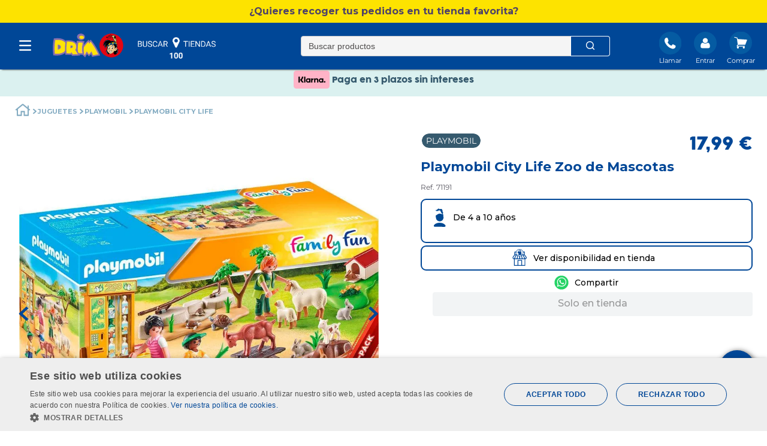

--- FILE ---
content_type: text/html; charset=utf-8
request_url: https://www.google.com/recaptcha/enterprise/anchor?ar=1&k=6LdV7CIpAAAAAPUrHXWlFArQ5hSiNQJk6Ja-vcYM&co=aHR0cHM6Ly93d3cuZHJpbS5lczo0NDM.&hl=es&v=PoyoqOPhxBO7pBk68S4YbpHZ&size=invisible&anchor-ms=20000&execute-ms=30000&cb=suphpcixyki3
body_size: 48664
content:
<!DOCTYPE HTML><html dir="ltr" lang="es"><head><meta http-equiv="Content-Type" content="text/html; charset=UTF-8">
<meta http-equiv="X-UA-Compatible" content="IE=edge">
<title>reCAPTCHA</title>
<style type="text/css">
/* cyrillic-ext */
@font-face {
  font-family: 'Roboto';
  font-style: normal;
  font-weight: 400;
  font-stretch: 100%;
  src: url(//fonts.gstatic.com/s/roboto/v48/KFO7CnqEu92Fr1ME7kSn66aGLdTylUAMa3GUBHMdazTgWw.woff2) format('woff2');
  unicode-range: U+0460-052F, U+1C80-1C8A, U+20B4, U+2DE0-2DFF, U+A640-A69F, U+FE2E-FE2F;
}
/* cyrillic */
@font-face {
  font-family: 'Roboto';
  font-style: normal;
  font-weight: 400;
  font-stretch: 100%;
  src: url(//fonts.gstatic.com/s/roboto/v48/KFO7CnqEu92Fr1ME7kSn66aGLdTylUAMa3iUBHMdazTgWw.woff2) format('woff2');
  unicode-range: U+0301, U+0400-045F, U+0490-0491, U+04B0-04B1, U+2116;
}
/* greek-ext */
@font-face {
  font-family: 'Roboto';
  font-style: normal;
  font-weight: 400;
  font-stretch: 100%;
  src: url(//fonts.gstatic.com/s/roboto/v48/KFO7CnqEu92Fr1ME7kSn66aGLdTylUAMa3CUBHMdazTgWw.woff2) format('woff2');
  unicode-range: U+1F00-1FFF;
}
/* greek */
@font-face {
  font-family: 'Roboto';
  font-style: normal;
  font-weight: 400;
  font-stretch: 100%;
  src: url(//fonts.gstatic.com/s/roboto/v48/KFO7CnqEu92Fr1ME7kSn66aGLdTylUAMa3-UBHMdazTgWw.woff2) format('woff2');
  unicode-range: U+0370-0377, U+037A-037F, U+0384-038A, U+038C, U+038E-03A1, U+03A3-03FF;
}
/* math */
@font-face {
  font-family: 'Roboto';
  font-style: normal;
  font-weight: 400;
  font-stretch: 100%;
  src: url(//fonts.gstatic.com/s/roboto/v48/KFO7CnqEu92Fr1ME7kSn66aGLdTylUAMawCUBHMdazTgWw.woff2) format('woff2');
  unicode-range: U+0302-0303, U+0305, U+0307-0308, U+0310, U+0312, U+0315, U+031A, U+0326-0327, U+032C, U+032F-0330, U+0332-0333, U+0338, U+033A, U+0346, U+034D, U+0391-03A1, U+03A3-03A9, U+03B1-03C9, U+03D1, U+03D5-03D6, U+03F0-03F1, U+03F4-03F5, U+2016-2017, U+2034-2038, U+203C, U+2040, U+2043, U+2047, U+2050, U+2057, U+205F, U+2070-2071, U+2074-208E, U+2090-209C, U+20D0-20DC, U+20E1, U+20E5-20EF, U+2100-2112, U+2114-2115, U+2117-2121, U+2123-214F, U+2190, U+2192, U+2194-21AE, U+21B0-21E5, U+21F1-21F2, U+21F4-2211, U+2213-2214, U+2216-22FF, U+2308-230B, U+2310, U+2319, U+231C-2321, U+2336-237A, U+237C, U+2395, U+239B-23B7, U+23D0, U+23DC-23E1, U+2474-2475, U+25AF, U+25B3, U+25B7, U+25BD, U+25C1, U+25CA, U+25CC, U+25FB, U+266D-266F, U+27C0-27FF, U+2900-2AFF, U+2B0E-2B11, U+2B30-2B4C, U+2BFE, U+3030, U+FF5B, U+FF5D, U+1D400-1D7FF, U+1EE00-1EEFF;
}
/* symbols */
@font-face {
  font-family: 'Roboto';
  font-style: normal;
  font-weight: 400;
  font-stretch: 100%;
  src: url(//fonts.gstatic.com/s/roboto/v48/KFO7CnqEu92Fr1ME7kSn66aGLdTylUAMaxKUBHMdazTgWw.woff2) format('woff2');
  unicode-range: U+0001-000C, U+000E-001F, U+007F-009F, U+20DD-20E0, U+20E2-20E4, U+2150-218F, U+2190, U+2192, U+2194-2199, U+21AF, U+21E6-21F0, U+21F3, U+2218-2219, U+2299, U+22C4-22C6, U+2300-243F, U+2440-244A, U+2460-24FF, U+25A0-27BF, U+2800-28FF, U+2921-2922, U+2981, U+29BF, U+29EB, U+2B00-2BFF, U+4DC0-4DFF, U+FFF9-FFFB, U+10140-1018E, U+10190-1019C, U+101A0, U+101D0-101FD, U+102E0-102FB, U+10E60-10E7E, U+1D2C0-1D2D3, U+1D2E0-1D37F, U+1F000-1F0FF, U+1F100-1F1AD, U+1F1E6-1F1FF, U+1F30D-1F30F, U+1F315, U+1F31C, U+1F31E, U+1F320-1F32C, U+1F336, U+1F378, U+1F37D, U+1F382, U+1F393-1F39F, U+1F3A7-1F3A8, U+1F3AC-1F3AF, U+1F3C2, U+1F3C4-1F3C6, U+1F3CA-1F3CE, U+1F3D4-1F3E0, U+1F3ED, U+1F3F1-1F3F3, U+1F3F5-1F3F7, U+1F408, U+1F415, U+1F41F, U+1F426, U+1F43F, U+1F441-1F442, U+1F444, U+1F446-1F449, U+1F44C-1F44E, U+1F453, U+1F46A, U+1F47D, U+1F4A3, U+1F4B0, U+1F4B3, U+1F4B9, U+1F4BB, U+1F4BF, U+1F4C8-1F4CB, U+1F4D6, U+1F4DA, U+1F4DF, U+1F4E3-1F4E6, U+1F4EA-1F4ED, U+1F4F7, U+1F4F9-1F4FB, U+1F4FD-1F4FE, U+1F503, U+1F507-1F50B, U+1F50D, U+1F512-1F513, U+1F53E-1F54A, U+1F54F-1F5FA, U+1F610, U+1F650-1F67F, U+1F687, U+1F68D, U+1F691, U+1F694, U+1F698, U+1F6AD, U+1F6B2, U+1F6B9-1F6BA, U+1F6BC, U+1F6C6-1F6CF, U+1F6D3-1F6D7, U+1F6E0-1F6EA, U+1F6F0-1F6F3, U+1F6F7-1F6FC, U+1F700-1F7FF, U+1F800-1F80B, U+1F810-1F847, U+1F850-1F859, U+1F860-1F887, U+1F890-1F8AD, U+1F8B0-1F8BB, U+1F8C0-1F8C1, U+1F900-1F90B, U+1F93B, U+1F946, U+1F984, U+1F996, U+1F9E9, U+1FA00-1FA6F, U+1FA70-1FA7C, U+1FA80-1FA89, U+1FA8F-1FAC6, U+1FACE-1FADC, U+1FADF-1FAE9, U+1FAF0-1FAF8, U+1FB00-1FBFF;
}
/* vietnamese */
@font-face {
  font-family: 'Roboto';
  font-style: normal;
  font-weight: 400;
  font-stretch: 100%;
  src: url(//fonts.gstatic.com/s/roboto/v48/KFO7CnqEu92Fr1ME7kSn66aGLdTylUAMa3OUBHMdazTgWw.woff2) format('woff2');
  unicode-range: U+0102-0103, U+0110-0111, U+0128-0129, U+0168-0169, U+01A0-01A1, U+01AF-01B0, U+0300-0301, U+0303-0304, U+0308-0309, U+0323, U+0329, U+1EA0-1EF9, U+20AB;
}
/* latin-ext */
@font-face {
  font-family: 'Roboto';
  font-style: normal;
  font-weight: 400;
  font-stretch: 100%;
  src: url(//fonts.gstatic.com/s/roboto/v48/KFO7CnqEu92Fr1ME7kSn66aGLdTylUAMa3KUBHMdazTgWw.woff2) format('woff2');
  unicode-range: U+0100-02BA, U+02BD-02C5, U+02C7-02CC, U+02CE-02D7, U+02DD-02FF, U+0304, U+0308, U+0329, U+1D00-1DBF, U+1E00-1E9F, U+1EF2-1EFF, U+2020, U+20A0-20AB, U+20AD-20C0, U+2113, U+2C60-2C7F, U+A720-A7FF;
}
/* latin */
@font-face {
  font-family: 'Roboto';
  font-style: normal;
  font-weight: 400;
  font-stretch: 100%;
  src: url(//fonts.gstatic.com/s/roboto/v48/KFO7CnqEu92Fr1ME7kSn66aGLdTylUAMa3yUBHMdazQ.woff2) format('woff2');
  unicode-range: U+0000-00FF, U+0131, U+0152-0153, U+02BB-02BC, U+02C6, U+02DA, U+02DC, U+0304, U+0308, U+0329, U+2000-206F, U+20AC, U+2122, U+2191, U+2193, U+2212, U+2215, U+FEFF, U+FFFD;
}
/* cyrillic-ext */
@font-face {
  font-family: 'Roboto';
  font-style: normal;
  font-weight: 500;
  font-stretch: 100%;
  src: url(//fonts.gstatic.com/s/roboto/v48/KFO7CnqEu92Fr1ME7kSn66aGLdTylUAMa3GUBHMdazTgWw.woff2) format('woff2');
  unicode-range: U+0460-052F, U+1C80-1C8A, U+20B4, U+2DE0-2DFF, U+A640-A69F, U+FE2E-FE2F;
}
/* cyrillic */
@font-face {
  font-family: 'Roboto';
  font-style: normal;
  font-weight: 500;
  font-stretch: 100%;
  src: url(//fonts.gstatic.com/s/roboto/v48/KFO7CnqEu92Fr1ME7kSn66aGLdTylUAMa3iUBHMdazTgWw.woff2) format('woff2');
  unicode-range: U+0301, U+0400-045F, U+0490-0491, U+04B0-04B1, U+2116;
}
/* greek-ext */
@font-face {
  font-family: 'Roboto';
  font-style: normal;
  font-weight: 500;
  font-stretch: 100%;
  src: url(//fonts.gstatic.com/s/roboto/v48/KFO7CnqEu92Fr1ME7kSn66aGLdTylUAMa3CUBHMdazTgWw.woff2) format('woff2');
  unicode-range: U+1F00-1FFF;
}
/* greek */
@font-face {
  font-family: 'Roboto';
  font-style: normal;
  font-weight: 500;
  font-stretch: 100%;
  src: url(//fonts.gstatic.com/s/roboto/v48/KFO7CnqEu92Fr1ME7kSn66aGLdTylUAMa3-UBHMdazTgWw.woff2) format('woff2');
  unicode-range: U+0370-0377, U+037A-037F, U+0384-038A, U+038C, U+038E-03A1, U+03A3-03FF;
}
/* math */
@font-face {
  font-family: 'Roboto';
  font-style: normal;
  font-weight: 500;
  font-stretch: 100%;
  src: url(//fonts.gstatic.com/s/roboto/v48/KFO7CnqEu92Fr1ME7kSn66aGLdTylUAMawCUBHMdazTgWw.woff2) format('woff2');
  unicode-range: U+0302-0303, U+0305, U+0307-0308, U+0310, U+0312, U+0315, U+031A, U+0326-0327, U+032C, U+032F-0330, U+0332-0333, U+0338, U+033A, U+0346, U+034D, U+0391-03A1, U+03A3-03A9, U+03B1-03C9, U+03D1, U+03D5-03D6, U+03F0-03F1, U+03F4-03F5, U+2016-2017, U+2034-2038, U+203C, U+2040, U+2043, U+2047, U+2050, U+2057, U+205F, U+2070-2071, U+2074-208E, U+2090-209C, U+20D0-20DC, U+20E1, U+20E5-20EF, U+2100-2112, U+2114-2115, U+2117-2121, U+2123-214F, U+2190, U+2192, U+2194-21AE, U+21B0-21E5, U+21F1-21F2, U+21F4-2211, U+2213-2214, U+2216-22FF, U+2308-230B, U+2310, U+2319, U+231C-2321, U+2336-237A, U+237C, U+2395, U+239B-23B7, U+23D0, U+23DC-23E1, U+2474-2475, U+25AF, U+25B3, U+25B7, U+25BD, U+25C1, U+25CA, U+25CC, U+25FB, U+266D-266F, U+27C0-27FF, U+2900-2AFF, U+2B0E-2B11, U+2B30-2B4C, U+2BFE, U+3030, U+FF5B, U+FF5D, U+1D400-1D7FF, U+1EE00-1EEFF;
}
/* symbols */
@font-face {
  font-family: 'Roboto';
  font-style: normal;
  font-weight: 500;
  font-stretch: 100%;
  src: url(//fonts.gstatic.com/s/roboto/v48/KFO7CnqEu92Fr1ME7kSn66aGLdTylUAMaxKUBHMdazTgWw.woff2) format('woff2');
  unicode-range: U+0001-000C, U+000E-001F, U+007F-009F, U+20DD-20E0, U+20E2-20E4, U+2150-218F, U+2190, U+2192, U+2194-2199, U+21AF, U+21E6-21F0, U+21F3, U+2218-2219, U+2299, U+22C4-22C6, U+2300-243F, U+2440-244A, U+2460-24FF, U+25A0-27BF, U+2800-28FF, U+2921-2922, U+2981, U+29BF, U+29EB, U+2B00-2BFF, U+4DC0-4DFF, U+FFF9-FFFB, U+10140-1018E, U+10190-1019C, U+101A0, U+101D0-101FD, U+102E0-102FB, U+10E60-10E7E, U+1D2C0-1D2D3, U+1D2E0-1D37F, U+1F000-1F0FF, U+1F100-1F1AD, U+1F1E6-1F1FF, U+1F30D-1F30F, U+1F315, U+1F31C, U+1F31E, U+1F320-1F32C, U+1F336, U+1F378, U+1F37D, U+1F382, U+1F393-1F39F, U+1F3A7-1F3A8, U+1F3AC-1F3AF, U+1F3C2, U+1F3C4-1F3C6, U+1F3CA-1F3CE, U+1F3D4-1F3E0, U+1F3ED, U+1F3F1-1F3F3, U+1F3F5-1F3F7, U+1F408, U+1F415, U+1F41F, U+1F426, U+1F43F, U+1F441-1F442, U+1F444, U+1F446-1F449, U+1F44C-1F44E, U+1F453, U+1F46A, U+1F47D, U+1F4A3, U+1F4B0, U+1F4B3, U+1F4B9, U+1F4BB, U+1F4BF, U+1F4C8-1F4CB, U+1F4D6, U+1F4DA, U+1F4DF, U+1F4E3-1F4E6, U+1F4EA-1F4ED, U+1F4F7, U+1F4F9-1F4FB, U+1F4FD-1F4FE, U+1F503, U+1F507-1F50B, U+1F50D, U+1F512-1F513, U+1F53E-1F54A, U+1F54F-1F5FA, U+1F610, U+1F650-1F67F, U+1F687, U+1F68D, U+1F691, U+1F694, U+1F698, U+1F6AD, U+1F6B2, U+1F6B9-1F6BA, U+1F6BC, U+1F6C6-1F6CF, U+1F6D3-1F6D7, U+1F6E0-1F6EA, U+1F6F0-1F6F3, U+1F6F7-1F6FC, U+1F700-1F7FF, U+1F800-1F80B, U+1F810-1F847, U+1F850-1F859, U+1F860-1F887, U+1F890-1F8AD, U+1F8B0-1F8BB, U+1F8C0-1F8C1, U+1F900-1F90B, U+1F93B, U+1F946, U+1F984, U+1F996, U+1F9E9, U+1FA00-1FA6F, U+1FA70-1FA7C, U+1FA80-1FA89, U+1FA8F-1FAC6, U+1FACE-1FADC, U+1FADF-1FAE9, U+1FAF0-1FAF8, U+1FB00-1FBFF;
}
/* vietnamese */
@font-face {
  font-family: 'Roboto';
  font-style: normal;
  font-weight: 500;
  font-stretch: 100%;
  src: url(//fonts.gstatic.com/s/roboto/v48/KFO7CnqEu92Fr1ME7kSn66aGLdTylUAMa3OUBHMdazTgWw.woff2) format('woff2');
  unicode-range: U+0102-0103, U+0110-0111, U+0128-0129, U+0168-0169, U+01A0-01A1, U+01AF-01B0, U+0300-0301, U+0303-0304, U+0308-0309, U+0323, U+0329, U+1EA0-1EF9, U+20AB;
}
/* latin-ext */
@font-face {
  font-family: 'Roboto';
  font-style: normal;
  font-weight: 500;
  font-stretch: 100%;
  src: url(//fonts.gstatic.com/s/roboto/v48/KFO7CnqEu92Fr1ME7kSn66aGLdTylUAMa3KUBHMdazTgWw.woff2) format('woff2');
  unicode-range: U+0100-02BA, U+02BD-02C5, U+02C7-02CC, U+02CE-02D7, U+02DD-02FF, U+0304, U+0308, U+0329, U+1D00-1DBF, U+1E00-1E9F, U+1EF2-1EFF, U+2020, U+20A0-20AB, U+20AD-20C0, U+2113, U+2C60-2C7F, U+A720-A7FF;
}
/* latin */
@font-face {
  font-family: 'Roboto';
  font-style: normal;
  font-weight: 500;
  font-stretch: 100%;
  src: url(//fonts.gstatic.com/s/roboto/v48/KFO7CnqEu92Fr1ME7kSn66aGLdTylUAMa3yUBHMdazQ.woff2) format('woff2');
  unicode-range: U+0000-00FF, U+0131, U+0152-0153, U+02BB-02BC, U+02C6, U+02DA, U+02DC, U+0304, U+0308, U+0329, U+2000-206F, U+20AC, U+2122, U+2191, U+2193, U+2212, U+2215, U+FEFF, U+FFFD;
}
/* cyrillic-ext */
@font-face {
  font-family: 'Roboto';
  font-style: normal;
  font-weight: 900;
  font-stretch: 100%;
  src: url(//fonts.gstatic.com/s/roboto/v48/KFO7CnqEu92Fr1ME7kSn66aGLdTylUAMa3GUBHMdazTgWw.woff2) format('woff2');
  unicode-range: U+0460-052F, U+1C80-1C8A, U+20B4, U+2DE0-2DFF, U+A640-A69F, U+FE2E-FE2F;
}
/* cyrillic */
@font-face {
  font-family: 'Roboto';
  font-style: normal;
  font-weight: 900;
  font-stretch: 100%;
  src: url(//fonts.gstatic.com/s/roboto/v48/KFO7CnqEu92Fr1ME7kSn66aGLdTylUAMa3iUBHMdazTgWw.woff2) format('woff2');
  unicode-range: U+0301, U+0400-045F, U+0490-0491, U+04B0-04B1, U+2116;
}
/* greek-ext */
@font-face {
  font-family: 'Roboto';
  font-style: normal;
  font-weight: 900;
  font-stretch: 100%;
  src: url(//fonts.gstatic.com/s/roboto/v48/KFO7CnqEu92Fr1ME7kSn66aGLdTylUAMa3CUBHMdazTgWw.woff2) format('woff2');
  unicode-range: U+1F00-1FFF;
}
/* greek */
@font-face {
  font-family: 'Roboto';
  font-style: normal;
  font-weight: 900;
  font-stretch: 100%;
  src: url(//fonts.gstatic.com/s/roboto/v48/KFO7CnqEu92Fr1ME7kSn66aGLdTylUAMa3-UBHMdazTgWw.woff2) format('woff2');
  unicode-range: U+0370-0377, U+037A-037F, U+0384-038A, U+038C, U+038E-03A1, U+03A3-03FF;
}
/* math */
@font-face {
  font-family: 'Roboto';
  font-style: normal;
  font-weight: 900;
  font-stretch: 100%;
  src: url(//fonts.gstatic.com/s/roboto/v48/KFO7CnqEu92Fr1ME7kSn66aGLdTylUAMawCUBHMdazTgWw.woff2) format('woff2');
  unicode-range: U+0302-0303, U+0305, U+0307-0308, U+0310, U+0312, U+0315, U+031A, U+0326-0327, U+032C, U+032F-0330, U+0332-0333, U+0338, U+033A, U+0346, U+034D, U+0391-03A1, U+03A3-03A9, U+03B1-03C9, U+03D1, U+03D5-03D6, U+03F0-03F1, U+03F4-03F5, U+2016-2017, U+2034-2038, U+203C, U+2040, U+2043, U+2047, U+2050, U+2057, U+205F, U+2070-2071, U+2074-208E, U+2090-209C, U+20D0-20DC, U+20E1, U+20E5-20EF, U+2100-2112, U+2114-2115, U+2117-2121, U+2123-214F, U+2190, U+2192, U+2194-21AE, U+21B0-21E5, U+21F1-21F2, U+21F4-2211, U+2213-2214, U+2216-22FF, U+2308-230B, U+2310, U+2319, U+231C-2321, U+2336-237A, U+237C, U+2395, U+239B-23B7, U+23D0, U+23DC-23E1, U+2474-2475, U+25AF, U+25B3, U+25B7, U+25BD, U+25C1, U+25CA, U+25CC, U+25FB, U+266D-266F, U+27C0-27FF, U+2900-2AFF, U+2B0E-2B11, U+2B30-2B4C, U+2BFE, U+3030, U+FF5B, U+FF5D, U+1D400-1D7FF, U+1EE00-1EEFF;
}
/* symbols */
@font-face {
  font-family: 'Roboto';
  font-style: normal;
  font-weight: 900;
  font-stretch: 100%;
  src: url(//fonts.gstatic.com/s/roboto/v48/KFO7CnqEu92Fr1ME7kSn66aGLdTylUAMaxKUBHMdazTgWw.woff2) format('woff2');
  unicode-range: U+0001-000C, U+000E-001F, U+007F-009F, U+20DD-20E0, U+20E2-20E4, U+2150-218F, U+2190, U+2192, U+2194-2199, U+21AF, U+21E6-21F0, U+21F3, U+2218-2219, U+2299, U+22C4-22C6, U+2300-243F, U+2440-244A, U+2460-24FF, U+25A0-27BF, U+2800-28FF, U+2921-2922, U+2981, U+29BF, U+29EB, U+2B00-2BFF, U+4DC0-4DFF, U+FFF9-FFFB, U+10140-1018E, U+10190-1019C, U+101A0, U+101D0-101FD, U+102E0-102FB, U+10E60-10E7E, U+1D2C0-1D2D3, U+1D2E0-1D37F, U+1F000-1F0FF, U+1F100-1F1AD, U+1F1E6-1F1FF, U+1F30D-1F30F, U+1F315, U+1F31C, U+1F31E, U+1F320-1F32C, U+1F336, U+1F378, U+1F37D, U+1F382, U+1F393-1F39F, U+1F3A7-1F3A8, U+1F3AC-1F3AF, U+1F3C2, U+1F3C4-1F3C6, U+1F3CA-1F3CE, U+1F3D4-1F3E0, U+1F3ED, U+1F3F1-1F3F3, U+1F3F5-1F3F7, U+1F408, U+1F415, U+1F41F, U+1F426, U+1F43F, U+1F441-1F442, U+1F444, U+1F446-1F449, U+1F44C-1F44E, U+1F453, U+1F46A, U+1F47D, U+1F4A3, U+1F4B0, U+1F4B3, U+1F4B9, U+1F4BB, U+1F4BF, U+1F4C8-1F4CB, U+1F4D6, U+1F4DA, U+1F4DF, U+1F4E3-1F4E6, U+1F4EA-1F4ED, U+1F4F7, U+1F4F9-1F4FB, U+1F4FD-1F4FE, U+1F503, U+1F507-1F50B, U+1F50D, U+1F512-1F513, U+1F53E-1F54A, U+1F54F-1F5FA, U+1F610, U+1F650-1F67F, U+1F687, U+1F68D, U+1F691, U+1F694, U+1F698, U+1F6AD, U+1F6B2, U+1F6B9-1F6BA, U+1F6BC, U+1F6C6-1F6CF, U+1F6D3-1F6D7, U+1F6E0-1F6EA, U+1F6F0-1F6F3, U+1F6F7-1F6FC, U+1F700-1F7FF, U+1F800-1F80B, U+1F810-1F847, U+1F850-1F859, U+1F860-1F887, U+1F890-1F8AD, U+1F8B0-1F8BB, U+1F8C0-1F8C1, U+1F900-1F90B, U+1F93B, U+1F946, U+1F984, U+1F996, U+1F9E9, U+1FA00-1FA6F, U+1FA70-1FA7C, U+1FA80-1FA89, U+1FA8F-1FAC6, U+1FACE-1FADC, U+1FADF-1FAE9, U+1FAF0-1FAF8, U+1FB00-1FBFF;
}
/* vietnamese */
@font-face {
  font-family: 'Roboto';
  font-style: normal;
  font-weight: 900;
  font-stretch: 100%;
  src: url(//fonts.gstatic.com/s/roboto/v48/KFO7CnqEu92Fr1ME7kSn66aGLdTylUAMa3OUBHMdazTgWw.woff2) format('woff2');
  unicode-range: U+0102-0103, U+0110-0111, U+0128-0129, U+0168-0169, U+01A0-01A1, U+01AF-01B0, U+0300-0301, U+0303-0304, U+0308-0309, U+0323, U+0329, U+1EA0-1EF9, U+20AB;
}
/* latin-ext */
@font-face {
  font-family: 'Roboto';
  font-style: normal;
  font-weight: 900;
  font-stretch: 100%;
  src: url(//fonts.gstatic.com/s/roboto/v48/KFO7CnqEu92Fr1ME7kSn66aGLdTylUAMa3KUBHMdazTgWw.woff2) format('woff2');
  unicode-range: U+0100-02BA, U+02BD-02C5, U+02C7-02CC, U+02CE-02D7, U+02DD-02FF, U+0304, U+0308, U+0329, U+1D00-1DBF, U+1E00-1E9F, U+1EF2-1EFF, U+2020, U+20A0-20AB, U+20AD-20C0, U+2113, U+2C60-2C7F, U+A720-A7FF;
}
/* latin */
@font-face {
  font-family: 'Roboto';
  font-style: normal;
  font-weight: 900;
  font-stretch: 100%;
  src: url(//fonts.gstatic.com/s/roboto/v48/KFO7CnqEu92Fr1ME7kSn66aGLdTylUAMa3yUBHMdazQ.woff2) format('woff2');
  unicode-range: U+0000-00FF, U+0131, U+0152-0153, U+02BB-02BC, U+02C6, U+02DA, U+02DC, U+0304, U+0308, U+0329, U+2000-206F, U+20AC, U+2122, U+2191, U+2193, U+2212, U+2215, U+FEFF, U+FFFD;
}

</style>
<link rel="stylesheet" type="text/css" href="https://www.gstatic.com/recaptcha/releases/PoyoqOPhxBO7pBk68S4YbpHZ/styles__ltr.css">
<script nonce="HuQxdFEhpeMysPKzU6hfxw" type="text/javascript">window['__recaptcha_api'] = 'https://www.google.com/recaptcha/enterprise/';</script>
<script type="text/javascript" src="https://www.gstatic.com/recaptcha/releases/PoyoqOPhxBO7pBk68S4YbpHZ/recaptcha__es.js" nonce="HuQxdFEhpeMysPKzU6hfxw">
      
    </script></head>
<body><div id="rc-anchor-alert" class="rc-anchor-alert"></div>
<input type="hidden" id="recaptcha-token" value="[base64]">
<script type="text/javascript" nonce="HuQxdFEhpeMysPKzU6hfxw">
      recaptcha.anchor.Main.init("[\x22ainput\x22,[\x22bgdata\x22,\x22\x22,\[base64]/[base64]/[base64]/[base64]/[base64]/UltsKytdPUU6KEU8MjA0OD9SW2wrK109RT4+NnwxOTI6KChFJjY0NTEyKT09NTUyOTYmJk0rMTxjLmxlbmd0aCYmKGMuY2hhckNvZGVBdChNKzEpJjY0NTEyKT09NTYzMjA/[base64]/[base64]/[base64]/[base64]/[base64]/[base64]/[base64]\x22,\[base64]\\u003d\\u003d\x22,\[base64]/[base64]/BxHCqMK1wppkeSp7w6NGHMOTw4DCmcO3EUQ8wps1ZsO3woNzGShxw5J5Z33DvMK5az/DiHMkUcOFwqrCpsOyw4PDuMO3w4VYw4nDgcKHwqhSw5/DhsOtwp7CtcOicgg3w7fCnsOhw4XDuggPNDxUw4/DjcOqCm/[base64]/LQrCvmYFw5PDkWI1w5BjwpUUw6DCtHQ2LcO3wqTDtEg0w5XCklzCncKaFm3Dl8OaHVhxWEkRDMKowrnDtXPCq8OCw43DsnfDvcOyRBbDsxBCwp1Lw65lwo/CkMKMwogoIMKVSRrCjC/Cqi3CiADDiXgPw5/DmcKFEDIew4otfMO9woMAY8O5e2ZnQMOQB8OFSMO/wrTCnGzClkYuB8OTOwjCqsKnwojDv2VXwqR9HsOwB8Ofw7HDiTRsw4HDgXBGw6DCjMKWwrDDrcOAwonCnVzDrjhHw5/CoA/Co8KAM2wBw5nDosKVPnbCkMKHw4UWNUTDvnTCh8K/wrLCmzMLwrPCuibCnsOxw54xwqQHw7/DrwMeFsKaw7bDj2gvFcOfZcKXJw7DisKmcizCgcKRw70rwokzLQHCisOGwpc/R8OewrA/a8O0S8OwPMOjMzZSw7chwoFKw5HDo3vDuSDCvMOfwpvCjMKvKsKHw43CqAnDmcO7X8OHXGslCywREMKBwo3CiigZw7HCv23CsAfCjxVvwrfDj8KMw7dgEmU9w4DCqWXDjMKDBHguw6V5ccKBw7cMwoZhw5bDn0/DkEJWw5sjwrc1w5vDn8OGwp/DicKew6QXDcKSw6DCliDDmsOBZmfCpXzCvsOZAQ7CoMO/PVLCqsOIwr4IIiUewoLDhkpseMOFb8Owwr/CojPCs8KwccO9wpHDhSJRKw/CtSHDoMKpwplSwrzCusO5wrrDnBLCh8KNw6zCgSIfwpXCjCPDtcKlKCUxWj3Dv8OcRBfDhsKXw6Ygw6zCqGghw7hXw5DCtCHCssOEw5LCrsKaPMKVLsOjBsO3I8K+wpx0ZsO/w6DDqzFbbcOtGcK4TMOxGsO2BSDCisKew6AdW0bCgH7Do8O5w7vCow8Two96wq/DvzLCn1NJwrzDj8K+w5bDjhl+w7ocOMKSCcOhwqAGTMKMOm4Aw5XChF7CisKMwrQRBcKKCAkDwqwJwpQDHwzDpw04w7Ynw5VWw6HCl0XCkEduw6/DpiwILXLCr1tAwprCtljCtSnDsMOvbmIow6LCuCvDkT/Dr8Kaw4fCk8Kew7M8woJCIxfDhVhOw5XCiMKWDMKrwoHCuMK3woQMRcOnWsKSwp5yw7MTSzUCaizDusOew7/DhgHCqkrDkGvDizEBXQMsXzfChcKTdW4Nw4PCm8KLwotRDsOvwoJ5cS7CoVYLw4nCsMOnw4bDjm9QSyHChmxTwpsNKcO6wr7Cgy3DicO3w68Dw6U/w6Fnw4kHwrbDv8Olw6DCrsOZJsKFw4lQwpbChSAFLcOMJ8KTw5rDhMKHwoTDkMKlV8Kbw7zCgyNIw7lLw4hIdRnDtQHDkUBGJW4Iw5dOCsOEPcKww79PDMKQbcOGah4Kw4nCr8KCw7nDgUPDpDPDqX5Dw6ZDwphQwrnCrip/w4HCqRAyD8Kiwr1qwqbCjsKVw4J2wqoBOMKIYHDCmXYMA8OZKiU4w5/[base64]/w57CocO6wrUbw7HDuGLDiAXDsm8Rw4DDhcKuw5/DrsKcw4bCmgInw4cKTMKZAnvCuRXDhEQpwpECHlckDMKKwq9BKEU+SlrCli/CqcKKG8KwTk7Cohozw7l5w4bCtmd2w7E8TTLCg8K1wo14w5fCsMOMW3YlwpHDlMK8w7h2OMOYw596w6bDisO5wpoAw6p4w7LCisO1cynDsTLCnMOIWm9JwrFHDGrDmsKJAcKMw6FAw7hhw4zDgMKbw7hqwqfCicOTw4HCt2FATRXCs8Kcwp3DumpLw7xPwpXCvHVQwq/[base64]/T2gWKsK8dsOPw67DjWsXAMOATcOcw6PCmkbCmcKJSsKQESHCt8O5O8KDw6FCATo3NsKFE8KAwqXCssKpwpNzbsKsesOdw6plwrjDnMK6PHbDjB8aw5FzFVRVw6bDiAzChMOjQQVEwqUOKFbDrcK0woDChcO3woLCtcKIwoLDk3U2wpLCjV/[base64]/DtsOHw7DChMKpUcOEdFTDs25zw5zCrcKfwopRwqXDhMOnwqJ5HTrCvMOTw5MOwrJhwovCs1Nww6cGwpbDrkBywpNjFVvClMKgw5oXLVAJwq/ChsOUG0pLGMKAw4oFw64eaAJ3Q8OjwoI3NWFaYzoUwqVzcMObw75wwrMow7vCkMKiw5tSPMKPE07DtcOQwqDChsKRwosYA8ORfcKMwpnCkDMzNsKgwq3DnMK7wrU6wq3DsCcsXsKvI08UN8OUw4wXFMONW8OXN2vCu2kFY8KbTSXDtsOfJQ/Ds8Kyw5XDmcKAFMO5woPDq1jCmsOyw5nDiD/DgGLDj8OeMMK3w58/UU55w5dOK19Hw5LCn8OLw4nDo8K/wp/Dn8K0wqJQecObw4rCicO/w6lhfDHDvlYWEVEVwp4wwoRlwrTCshLDlUoYDCjDrcOETXnClyvDtsKoFzPCrcKww5PChsKdJkZQI0pzJ8Kew60PBkLClX1Qw4HDhUZJwpcSwpvDtMOhEMOFw5LDucKFJXHDgMOJKcKXwqZgwqnChsK6GXTCmGgiw5zDo3Ivc8KgRUllw7PChcOVw73Cj8KgJH/Duw4tFsK8FMKVacOYwpJpCy/DncO/w7vDuMOEwpTClMKIwrQeEcKgw5PCgcO0ZzjCisKlYMKVw4JIwpfCmsKmw7F5F8OTfMKnwqAgworCu8K6Sl/DusO5w5bCv3Edwq8lRsKSwphMRVPDosOMBxZfw5LDgmtCwo/CpQrCvRDClUHCigEpwrnCvsK+wrnCjMOwwp0pXcOWbsOqdcK/[base64]/PzLCksKfw7IIwqQQNMKJVcKNwoTCvsKpfkMXwpttfsOqIcKywrfChDhZdcKdwpJqBCoqJsOzw7zCikzDjMOow7nCt8K1wrXCm8K0NMKERzUaQEjDsMKuw5oKNMOKw4/[base64]/[base64]/CnsKuS8Ocw53Cr8KWw5bChH8Jw75ewqQ2eVgOUDxawqXDs3bCsWzCpDPCvynDjUrCrzPDt8OMwoEKAXLDgndZAsKlwoIdwo/CqsKTwrwPwrgweMO9F8K0wpZ/IsKlwrzCiMKXw6xQw59xwqojwplWOMO+wpxQMjLCrENvw7vDpB3Cj8OIwoUvS23Cojwfw7hPwpUqEMO5QMOiwo8lw7h2w59uwoEcRU7CtyDCv3/Dsgd7w47Ds8OpGcO7w4nDkcKzwp/DtMOEwobDpcOrw47Di8ObTjJcXhVRwo7CiEljdsK9FsOYAMKlwoEfwp7Dqw9Hwo8pw5hIw4pge3EKw5YCSX0/AcOHJ8ORFFAAw4DDgcOdw7bDijAfccOOQQrCn8ObC8KfRWPCpsOGwqg5FsOvT8Kmw5woTcOeYcK4wrUzw5BNwoHDksO5wpXCkjfDrMKKw5hxKsKXJcKDacKze1zDmMO8ZD1IKhoEw4xhw63DmMO8w5ktw4HCkgAGw5/Cl8OlwqPDq8Oywr/CocKuE8KeNsKTSEcYccOFKcKwE8K+wr8JwoV5QAcGdsKWw7wvccOmw4zDlMO+w59aGBvCt8OJDsOGw7LDqCPChy8Aw49gwppWwp8XEsO3ZcKSw7USQEzDtVXCvXLCvcOGSTlHSTdAw5fDr285KcKTwq1ywoA1wqnDg0/DlcO6cMKaa8KLeMO2wqoiwoJaLmUHK1t4wpxKwqQcw7w/[base64]/Dn2zCqAvCv8Kkw5oWw6XClgRoUn7DqsOeX8O7wrpjekfCq8KDGiYGwp4lPzgZGVs8w7HCg8O4wpRfwojCm8KHOcO5BsKGBjDDkMKAFMOiA8Orw7JUWDnCicO/[base64]/w44sOMOvCQXDsBnDoHTDtzzCn0dYw5I6Z3EmdMKAwrjDtV/DuDNNw6PCrEHDnsOCMcKAwotVwofDusObwpYLwr3DkMKSw4FFw7BGw5fDlcOSw6/CuCPDvzrCisOiNxTCqsKfLMOMwovCuFzDj8KMwpZgK8Ksw7Y3D8OjKMKVw5cgcMKVw6HDk8KtBzrCsSzDuUgBw7YWCmNxdj/DtnPCtcOPBSR8w64SwpFVw7rDpcK/w5E1B8Kew4d0wroZw6jCpBLDpnXCl8K1w7XDqg/CgMOdw4/DvyPChMKxRsK4KAbCgDfCjgTDi8OPKgZKwpXDsMO8w4ljWBFiwqjDtT3DsMK9ezbClMKcw7fCnsK0wqzCgcKDwpsxwqTDpmvDiCTCv3DDu8KmKj7DksK8LMOcZcOSMlFPw7LCknvDniETw6zCgMOgwr1zN8K+PQhOHsO2w7UswrrClMO5O8KRWTZewrvDu0/[base64]/CmcOhwoHCsMOkJcKLwoxyUcOhwqHCocOqwprDrMOkwqhlN8KDLcO6w47DpcKBw494wpPDnsOVVxo9QUVzw4BKYHk4w50fw44qSy/Cn8Kuw5l/wrdfABzDgcOdQSDCjgYewqrCgcKNSwPDmxcfwqnDlMKHw4zDq8KMwo5TwqZ4MHEiLsOVw57Doi/CsWN4XCrCusOTfcOfwpLDqMKgw7LClsKqw4jClCxkwoFEGcOuYcOyw6LCrXk1wq8lTMKAD8Omw6/[base64]/[base64]/[base64]/Dg8KoZ24TaUp+RsO4EiQOw5d3W8Kjw4Jkw5PCmyEMwrvCk8OKw7TCusKYM8KuLyA2AjB2b37DtcOxIlpWEMKjLFvCr8KUw7PDqXULw4TCvcO2Ag0LwrFaEcKpfMK9aiDCm8KbwoUzERvDvsOJNsKNw7YQwpHDlDvCkDHDti96w5ETw7/DlMOfwrQ6AHXDisOgwqLDpx5Xw7/[base64]/CgE5nwppgUTFDFMOlUsKpaCxYJGUMN8ONwo/DvQrDpsOyw5fChFDCrsKvwpYtIk7CrMKiOsKwfHAtw659wpTCg8Kbwo/Cq8KpwqNSTcOdw4thdsODJF1+N2XCl3LChhTDpsKDwrjChcKmwpbDjyNnKMOvZSzDt8K0wpNQPyzDpV/Dv1DDtMKcw5XDssKsw54+B0nClGzCrlo3H8O5wq7DhirCqkDCjXkvNsO1wq4iC3gIdcKUwpcKw7vCkMKewoIuwpnDjSQdw7rCog3CncKewrZUQ07CrTbDvV3CvBbDrcOBwp9XwprCv15iAsKYNRrCijc3AEDCnQ3DosOmw4XChcOIwoLDiFPCmHswU8O/w4jCo8O0ZcKWw58zwo3DqcK5wplLwr84w4F+CcO9wpplesOTwq85w5FgVMO0w4pXw7LDvm1zwrvDvcKnT33ClQBAMkHClsOUOsOAw7fCsMOlwpAdI2/DvMOcwoHDjcO/cMOhcwfDqUkQwrxcw5LCjMOMwp3ChMOUeMKgwrtxw6MFwpTCncKDVkRfGyhXwpEtwp0TwpfCj8K6w7/DtwTDrkLDpcK6IyHCt8OTTsOpc8OHHcKnayLCucOqwpUlwrLCq0RFOj/CsMKmw7svU8KyKmXCoh/[base64]/[base64]/w5fCmcO5Yy4wOsOjQcOswo/CmCnDlsO0SDLCqcOacnrDtsOnUW0Dw4Fmw7gmwqLDjWTDkcOcw58qZMOjFMOLdMK/UsO2BsO0bcK/TcKQwogbwqIZwpsGwoZJW8KbeRnCk8KZdgohWRMIIcORJ8KCEcKrwo1gU2rDvlDCmEfDv8OAw5B5BTTDkcKgwp7CnsOOwpfCv8O9w5tlRMOZN00Rwo/Ci8KxGhPCswJbMMKLfGPDmcKQwpI7GMKkwq06w4HDmsOySgkww4TDosKaO0Rrw4/DihvDuX/DrMOYDMO6PS5Ow4zDpCTDpRXDqzA+wrNTL8KEwrrDlA4cwrBkwpcaeMO0woUfDCTDpiTDrMK2wosFGsKQw4haw6Bmwrp4wq1Vwr4Gwp/CksKNVQfClXJywqw4wqXDp3rDk05Mw7ZEwr1Zw7ouwprCvBYiasOoYsO/w7zCr8OPw4Z6wqnDl8OAwqHDnCQGwpUsw5nDrQDCplvDukHCtFDCncOpwrPDscOrWGBhwoo4w6XDoRLCk8K6wpTDjAJHAXDCv8O+VmJeH8K8U1kgwobDqCHDjsKMFHHCg8OCAMO/w6nCvsOww6HDqMK4worCqkt7wqUvEcKVw4wcwpd0wozCpiXDhcOQaivCnsOzaGrDu8KOLl5iJcO+ccKBwrfCuMOTw4nDk2ASD17CssKqwpNEw4jDgUjCqcOtw7bCvcO7w7AFw57DoMOJGivDlVtWNzjCuQlxwosFZ37DvC/[base64]/Cgi7CusONBMOcOU5gZ8O8WcORTCkKQMOyMMK6woLChMOGwqHDoxZLw4p9wrzDv8O1JsOMTcKUNMKdO8OkKcOow7jDrWTDkXbDlEk9P8KEw7nDgMOdw7/DncKtZMOEwp3DvVRmAxzCow3CmTZyBcK2w7jDtgfDp2duM8Oowqc8woBpWBfCtVQoEMOAwrjChsOHwp5FXcKnK8Kew61Cw54pwo7DpsKgwpteW0zCvsK1wow4wp0YEMOqe8Kgw7PDrQ4/XsOhPcKtw77DoMOhV3A1w63DkiHDrCvCkz5+MWUZOi7DqcOPHywtwoXCvULCnTnCqcK5wpvDp8K5cjPCtwjCmT50FV7Cj2fCtzDCiMOTESHDm8Krw6/[base64]/wrvDlDvCv3/ChnPDlH3DtDHCgcK+w7dzXcKQVX4PfcK+dMKdGz9+JQPDknfDq8OQw4LCkyJPwpJnYlYFw6UvwppvwqbCgkLCl1xJw4IlUG7CgMKfw7rCnsOgBldbZ8OIKnc/w5ljacKXUsOecMK+wrlWw4fDkcKgwo9uw6d5YsKDw4rCtlXDkQ16w5HDncOgf8KVwpx1AX/CpTPClMKhN8OeJ8KZMS3Cm2g1EsK/w4XCh8O1wopHwqrDpcKLPMOnZHg5BMKgSiBAbEXCssKuw7IRwrzDtyLDtsK0eMKuw7oDRcK0w7jDkMKdXTLDt2fCtsO4R8OXw5XCiiXCqisSJsOKdMOIwonCumPDg8KZw5zDvcKAwq82W2XDg8O/NFcIUcO6wr0/w7ARwq/CmXIbwrECwqPDvAI7dyJCHX3DncO3b8KDUjohw4cyV8O3woAGTsKOwr4mw6bDtHgeccKHFXd+BcOCYE/CiHHCnsK+dwzDkwMFwoBRXBAYw5bCjiHCjUlYM2oCw73Dsx9awr9awrRnw7pIBsK6w7/[base64]/DoQzCv8OoeB7Cr8KiAV8+HsOfK8ODB8O6wooaw5TCoStRCMKhH8OUK8KXAsOfdxPChm3CmGDDscKNGMOUHcKrw5g6dcKobcO8w6sRwqwCWGQzXcKYfxbCsMOjwp/Cv8Kawr3Cn8OnYMOfTsOqKMKSMcO2wokHwqzClHLCoH9OQnvCssKiYFnDugIuXG7DomAewoEaO8O8WGzCj3d8w6AQwoTCgjPDmcK/w6hUw7wDw6QjQGnDqMKMwqcaaEZtw4PCnxjCn8K8NcOzUcKiwoTDighSISFfJR/CpFDDszbDiHbDrHI4YBNidcKpGDHCpk3Ch2HDnMKLw5/DtsOREcK/[base64]/Dv8KqYCwSwpc+w6AeXsOJw4gAw67DiMKUIikGSR0KfRIjIG/DhsKKGyJwwpLDqcKPw63DsMOvw5NGw7nCj8O3w6TDr8OyC2tSw7h2W8Oqw5nDj0rDgMKgw7AiwqhaGMKZJcOcb2HDhcKzwpvDsmUYb2ASw4UwTsKVw7/Cu8OeVGp5w4RgEsOAbV7DoMKDwrhCH8OgLAXDgsKPNcKJE1cvZcKGFTE/Cg8LwqbDgMOyDsKIwr90ZRjCpEnChsKTWxgCwqUDDMOeMzjCtMK7cSUcw4PChMKTfUt8FMOowoVOH1RkD8KFOUvCt1XDugxQY3DDrn4qw61ZwoEDdwdKWQjDvMOGwqkUTcOEN1lCOsKIJHl/wpRWwrzClWB3YkTDtjXDn8KvNMKIwpPCjnYzYcO8woMPQ8KLGnvDg2YsZ1gbJUXDssOGw5rDo8KcwrXDjsOLH8K4eU8Xw5TDhWpvwq82HMKkdXPCq8KOwr3CvcOqw5DDjsOGFcKVIcKmwpvCnQPClMOFw65CXBczw5/DqsKXLsO5HMOJQsK5wpJiMB8RUiJRTkbDpz7DiEjCv8KawrDClGHDh8OtQcKtV8OjMDtawqhKBwsFwooLw63CjcO2wpMpSEXDm8OowpXCjhjDiMOrwrx/[base64]/DhFNcYE7Cmy3DtMODwpxSwrN0PTlJwrzCkAN8dXxzWcOlw6XDpxHDiMO/JsOAOjJzPVzCol/CiMOKw5rCgXfCqcKfGsKiw5siw6fDqMO4wqpfMcO9JcK5w7LCtABENjPDoQvCoXfDncKxeMOULzIUw6N3IHPCoMKCMMK9w58rwr8sw6QbwqbDsMKWwqvDvUAzbyzDr8Kqw5fCtMOKwpvDk3M/woh/woLDuULCjcKCXcKvwqTDqcK4csOWUFETAcOWwoLDsADClcOYaMKnwophwokxw6XCu8O/w6DCg3PClMKSacKvwqXDtcKfMMK+w6Yrwr4Rw6x3EMKpwoB2w6xmbVjDsXzDkMO2aMO5w6HDhk/Cujd/ck3DqsOkw7rDj8KMw7fCucO6wpXDsR3CqFYmwqhsw6DDrMK4wrnDjcKJwozDkiHDlsO7BWhicXZWw7HDtxPDjsK0bMOBCsO6w4TCg8OoFsO7w6LCm0rDpMKEb8OwHSzDvVNBw79xwpsgUsOqwrnCmSQrwpNIBDFvwp3Cn2zDjsK0e8Oew77DlQoKUD/DoRhFKGrDv1Vgw5YUb8ONwodvbsOawr4OwqsyNcKRA8K3w5XCoMKPw5AnPXbDknXCl3MFdWQmw5w6w5fCr8K9w5gJbMKWw6PDqhnCnRnCkV/CkcKVwoZ/wpLDqsO+asKQMsK3w614wpobJh3DocO4wr/Cu8KYFmfDvsKlwrbDti4aw68Cw60bw59SFldIw4fDoMKMWzpAw7xVdmt/KsKSTcOywqkURWbDo8OicnHCvH0bHMOzOWzCjMOiHMK3DA1iTGLDqMKhZ1QQw7fCmyDCqsK6OkHDgsOYF3BiwpBGwp1Gwq06w5VNHcOnK0nCisK7JsO8dnABwpPCiA/CnsOowox8w7AUIcOBw4BhwqNgw7/DuMK1w7MWMCBRw7/DncKsIsKjchfChABCwqTCn8KEw5AFACZfw4LDusOSVBN6woXDucK9UcOUw6DDli9yZRjDoMKMW8Orw4vDiwzCkMO3wpLClMOKAn58bsK4wo0ow5nCg8KGwqHDuGrDrsKlw60UMMOkw7BhHsKYw45/DcKeXsKmw5Bsa8KqF8Olw5TDiHQ/[base64]/DlRrDrMOdwpJ7woDDl1nDqsO4KsK9OzsvJcOOR8KFCyDCs0LDgkoOS8K8w6PDsMKgwrrDiivDqsOIw47Cu03CuR9tw4MQw7wbwo1pw7DDr8KEw7nDkMOFwrEnRhsAdH/CmsOGw7MNc8KLUHRXw4c7w6XDnMKIwo4Bw55swrnCksOdw5fCgcOMw6kTKk3DoFvCtgEuwowGw6Jkw5vDh1kHw60CScO/[base64]/[base64]/VMOOwpwnMisgD8OsZ8KLwq7DnhTDjcOxw7/ChFjDni/DosOKCsORwqhPHsKidcKzZTrDmMORwrrDtW5Fw73DpsKsdwfDk8K9wqDCng/DgsKKZTEzw453PcOXwpQKw47DvzvDtAUde8K/w5ogP8KNREnCqgBWw6jCpcKhJMKMwqjCv0fDvsOyOA3CnCXDkcOYEsODR8K9wq7DoMKhLsOkwrPCpcKew4LCmEbDmcOqEmx5Z2DCnGJ/[base64]/DvcO0wrIObWvDrcOhLATCvsKdcwHDs8K7woN0w5vDqEbDlTV9w5s/McOUwo1Yw75KC8O5OWY3bXkWe8O0bVg9WMOtw50NdCPDumDCvU8jeysAw43CiMK/acKTwqY9QsKLwrJ1fk3CrhXCjS5Lw6sww5HCj0LCncKJwrPDhl7CrUnCtWgIIsO3LcOiwogqby3DsMKxK8Kzwp3CiE50w4/[base64]/DgnrDl1fCocOgw7TDiTITacOww6oXfcK7eiDCqnvCr8KHwq1dwrDDr33Cu8KyVHNcw6TDrMOtPMO/[base64]/[base64]/CpMOWwpjDrjI0GTxGwqzDknFywoQ+PMKcdcOtWR9Xw7nDg8OOTTlyZwTCr8OBRAzCg8O5dyxjJQ0zw4NWKkbDicKgYMKNwpEnwqbDncKsfWfCjlpVUwVROcKbw4rDq33CjcOnw44XdFBywq9fH8KNSMOOwohtbnwSccKnwpM9OlsnOl/DkzzCpMOMI8OhwoUOwrp5FsOTwpgrdMOTwp4rR27Dl8KSAcOIw6HDhcO7worCoivDsMOvw7NyBsO5dMKKZQzCrxjCnsK4EXLDlsKYG8K8A2DDosOFID8Tw6vDksKbAsOYYVrCginCi8K8w5DCglcxWHw6wrEZwqQqwo/Do1XDp8OUwpPDgxoqLyEUwrZbJxohSBHCh8KFacKFE0dDRzvCiMKvIUbDscK/f0bDuMO8OsOowqsPwpgddj/CvcKPw7nCnMOXw77DhMOOwr3CmcOSwq/CisOIbsOiNRPCikLCsMOWXcOEwrZZUSpMFxvDhw4gKjnCjTYrw6w2ek0LLcKawr/DhcO/wrDDuG/DqGXChGB/XcOQScK+wp5xB2DDmWNlw44pwrHCigozwrzCrH/CjExaRG/[base64]/R8KOd8Kjw5R+woXDii4vOMO0w53CqHEFFMOCwqjCtcObOMK3w4XDh8OPw5UtOWxewqVUFsOsw6bDlCccwo3CiGPDrhTDlMKOw6MoNMKuwrVUdSBFw7PCt1VsUDYKTcKxAsOudE7CoEzClE19CDsCw5bCiFgZM8ORIsOrcSLDlH5GLsK1w4wmCsOHw6RyHsKXwo/CjGYrfktPOgAYF8KswrvDp8O8ZMKIw5RFw6/CnmHCgS54w7nCu1fCocKzwocbwqTDtEzCsXJhwrsQw6nDsiYHwoQ6w5nCsUvDriJ7Iz0EZxoqwpXDlsONc8KtfABSfsKiwr/CvMOww4HCiMKGwrQPKwLDpR8fwoMOGMOMw4LDilTDqMOkw5cow5fDksKIUj/DpsKyw6PCuDouHmTDl8Onw6MmW0ZoQsKPw7zCjMOsSyMRw6nDrMO+w67Ct8O2woITAsKof8Oow7VPwq7Drm9ZcwhXQMOrZHfCm8OFVF0vw7bDicKswo1YYRvDsQTCo8OkDMOeRT/[base64]/[base64]/SMKjwrIFTSF1w7Qqw69fwrxLVHHCgMOfQ1/DuzEbKMOKw5fDpiJHeyzDn2LCgsORwpt6wqFfNm9gVcKlwrdzwqFywp54WgU7asK2w6Zpw6TCh8O1J8OiIG9xSMKtHldaWgjDo8OrZcOjP8OldMKuw4LCr8KLw6EywqB+w6fCiDMcaUxNwonDt8O/wrRPwqIUXHwLw5fDsW/DisOAWhzCnsOFw6bClRTClUPChMK7MMOpH8OJHcKvw6Z4w5ZvCQrCpcOaesO+NXRRScKgLsKow6zCjMOGw7FnakzCrMOGwr1vYsKYw5/[base64]/[base64]/DkkJNw43ClCnCvQ1jaxvCncOQb2DDkMOLSsOkw5o/w5/CgC1Bw4QEw5d2wq/Cr8OEcWDDlMK5wq7Dh2jDrsOXw7TCk8KzTsKWwqTDmioSacOSwo1xRX8DwqHCmDDDoQ4vMmzCskjConhWFMOVLQ5hwpsVw5tNw5rCkhnDlCnDi8OCZ313Z8OuQR7Dr2sGOVIswofCtsOtKjd7esK+TcKcw5Miw4/DssOpw6kROSoMBEdxCcOqMcKWQ8KBKUXDix7DpmnCt0F+OTcvwp1VNlzDtGk8IMOSwqkhLMKCw5tUwrlEw6fCnMK1wp7DuiDDlF3DqBxNw4BKw6XDi8Oew53CnxMnwqPCrxLChcKswrMmw4rClxHDqD5zYlwfOg3CmMKSwrVdwofDuQ/DvcOJwosZw4zDp8OJO8KGMcO6Fj/Clzsuw7DCi8ObwrPDmMOOMMOcChg9wo9TGGjDicOIw7VAw53DnGrDllTDksKLZMOLwoIjwpZWBX7ClhHCmBFFbUHCglnDqcOBKW/DkAV0w5DCvcKQw5/CmEU6w7lhEhLCo29gwo3DvcKWEcKrZQ1jWl/DpRzDqMO8wr3DksOBwqvDlsOpw51Sw4vCtMOzdj0sw49EwpHCui/Du8O+w7UhTsOJw5JrKcOvwrULw7ZUDQbCv8K1JsOpW8OzwqDDtsOIwpE0Y3MCw4/DvGhpFGLCmcOHPRBjwrbDjcKiw6g5T8Otdk1oHsKAIsO0wqXCgsKTXsKKw4XDh8KOcMKoFsOuXSFjw4YORRA7WcOQA3R/eiDCk8OkwqcSRjd+G8KdwpvCiQNQcQVEIsOpw4fCqcOyw7TCh8OqDsKhw5fDg8KJCyXCisOPwrnCkMKCw5ANdcOew4bDnVzDmznDh8KHw6fDsCjDi2IyWl4Iw6pHHMKoC8Obwp4Iw7Udwo/DuMOiwrIFw5/[base64]/Clnlkw6Rbw5ReUnRFw4zCtMKwbkhQwqpNw4hFw5TCumXDgQjCq8KEWgnDhEfCkcOlCcKaw6AwcMKDCRXDtsK0w7/DuhjDvGfDiTkywo7CnRjDrsOrO8OLDTJhG1fCkMKmwoxdw55Jw7tZw5TDhcKJc8KNcMKGwop/dBMAbMO7T1Bswq0AQ1EHwoQMwqtgVAkyIChxwpfDgQjDgErDpcOvw6Iyw7/DhAfDnMOgFlnDkUgMwqfChid1PwXDhQxqw63Du11gwoPCkMOZw7DDlyzCiSPCg11/aAU2w4vCrTMdwpvCrMOEwoXDrX0jwp8EPSfCphFiwrPDmsOCLxPCkcOCJi/CixrCrsOUw7bCosOqwo7CrsObWkTDmcKsMSMnPsOFwqHDmT4wa18lUsKhJ8KSfXnCsVrCtsKLfD/[base64]/[base64]/CsMOXw7vDvcKywoTCtmbCh28PwrQlV8KiwpHDpzXCt8Kab8KEXSfDh8O3VH5Swr7Dn8K+R0zCuRAIwpzDkFsMCWpiQmA7w6dZWWpjwqnCnxBXemLDgkzCjcO/[base64]/LTfDt3fCusOzLnY/w4VZNsO1wojDmH52Ci8xwpLCi1XDlsKJw4zCsTbCnMOEdm/Dq31pw5B6w7zDkWzDlMOCwo7CpMKQbF4FXcO8XF0Ww5fDucONfiZtw4wcwq3Cv8KrekBxK8OuwqANBsKuJSsNw6zDksKBwrw8TsOvQcKTwqErw50TYMOaw682w4TCvsOSQk/CvMKBw6phwoJDw5TCo8KYDH1aAcOxKMKoNVvDmR3DscKUwokEwqlDwq3CmlYKUm7Cv8KcwpvDuMO6w4/CviQVEkIRwpVzw6LCpR0rA2fDsnbDvcOfw6TDkzDCmcOgV0bCkcKvazvDj8Kow5VaJcOIw6jCuBDDj8OnPMOWSsKJwpjDj2zCosKzW8O1w5DDrBAVw6x6bsO8wrfDpUZlwroJwr3CjG7CsD1Ow6LCkXXDuS43DMOqGDzCojFXKsKfN19kBcKcOMKUThXCoQ/DksOBbVFCw5Fww64fXcKSw5HCq8KfZm7CicOZw4gaw643wqp8XTLCjcODwqA/wpfDlDzCgRfDr8OyecKIFz9udWpRw6bDnzw/w5/[base64]/[base64]/[base64]/[base64]/CvcOow5p6w6bDvcOscsKlwrTCqGzCjWBQwrzDucOTw4LCsnPDncO6wpPCjcOxDcKnY8OvMsKJwo/Dk8KKO8OSw4rClsObwq0lXkfDuXjDvxxgw55uUsOYwqFldsKyw5cxSMK3MsOlw7Ukw4RmHi/CpcKwWB7Dsh/CszTClMKzaMO0wr0OwrzDvUoXHg0OwpJNwrMlN8KPQFbCsEdAPzDDqsKvwqM9AsKsdcOkwodFdcKnw6s3OyEtwr7CisOfClnDksKdwp7DhMK9DDJdwrM8CDdzXg/Co3EwUxlkw7HDmW4NKzxeccKGwrrCtcK8w77DvXl8EwXCncKTIcKrAMOGw4/CuhgWw7UULl3DjUYHwoPCngI1w6DDkhPCscOIesKnw7IAw7dAwp8Twqx+w4dEw77CuTcfAsOVTcOvGS7Cl03Ci30BTSEewqssw5Abw6Blw7lOw67CicKZXcKfwp3CrA54w7Yuwq3CsggGwrB8w5vCncOrRD3CvwJJEsKAw5N/w5RPw6vClF7CosKaw50GRVhfwohww518wpI9CHEwwpXDsMKKEsOIw6TCvlMMwrMVaDp2w6rCg8Kewqxuw4HDghMrw53DjB5UU8OPCMO6w6TClHNow7HDtCk/JEfCuBEow54Xw4rDghInwphuLRPCs8O6wofDvl7DiMObwqgkEMK7SMKVbQsDwqLDkSrCt8KbTz5JWT8pbz3CggIVHXw+wrsXEwZWUcKbwrVrwqLChcOUw4DDrMObAAQXwrDCncKOHx1gw4zDv09KUcKsKidsYw/CqsOmw7nCmsKCEsOZMh5+woRTDwPCnsO2B37Dt8OFQ8KLeVjDjcKlPRxcPMOFVjXCgcOKbMOMw7vCijsNw4nCoHx4PMK8HMK+WB18w6/DnQpSwqoOFjhvbSdcS8KpM3tnw5Mpw5LDsi8oVBnDrTPCpsKkdXQUw4ttwoRRMsOgEV8hw6/[base64]/[base64]/w57DnsOzw7RTN07Ci8KcbTxgEXBNwrdeNHTCucOkV8KfHFJNwqJnw7tCIsKUV8O7w6PDj8KOw4vDvDkvXcOFREvCpFd+KSc/wpdqZWYlU8KyFzplFAgTTjhbFSEXFMKoQQdcwoXDmHjDksKow5kqw7TDlDfDhkIscMK2w5TCh1lBA8K/PEvCtMO1w4Ujw5TCkGkow5jClcOYw4LDnMOFesK0wrXDhl1COsOuwrFgwrcrwqwyC2Q2MxUeOMKKwrzDrMKAOsO1wqjDqX0dw7DCiBc+wp1rw6sTw5UxVMK8FMOvwrE1csOIwoM/TWhIwoJ1HR5AwqsZPcOMw63Clh/Dk8KRwq7CtDHCt3zChMOkfcO+OMKowoANwqcLFMOXwpUlQ8KRwqEVwp7DjT/Dt3dUUxXDuBIcB8Kcwp7DtcOaU2HChhx2wo4fw601wpLCszIGXF/DlsOhwqgdwp/DkcKhw5NhZlxPw57DusOJw5HDksKywp49fsOQw6/Dq8KlYcOrCcO7Vj53PMKZw6vCrABdwrDDnm5pw69Dw4LDsGZjbsKDWMK4asOhX8O4w6coGMOaOw/DsMOXNMK7w582cEPDjsOlw4bCvyHDkWVXck9aREIEwqnCvHDCqBTDnMOFA1LCtgnCpG/CqBPCrcK6w6IGw6s8L00gwpnDhQxvw7TCtsORwqTDuAEyw5DDkC8LGEcMw7g1asO1wqjCkETDsmLDsMObwrIowqRmWMOpw4/[base64]/W8OGI8KKbnDCnAUFC8K+Y8K9ZxQpwo7DisObwoADI8OBSmLDn8Oqw5/Ct0ARUsOzwrZmw5E9w7LCgU4yN8OuwohAH8O+wqsrXx4Iw6DDqMKpFcKVwr7DrsKaOMOSAQDDjMOewqJCwoXDtMKBwqDDr8KLTsONDhwJw5IORMOXS8O/VioLwrI/KA7DlU8LNFUWw5zCqsKmwpxZwpXDjcOxdDrCsz7CjMKLF8O/w6LCqG/ClcOPS8OIBMO4dnVmw4IeX8OUKMOgN8Ktw5bDmzbDrsK5w6c6BcOMCljDoGRswp41bsOaMCpnV8OMwqZ3XFrCu0rDjWDCjyHDk3Fmwoo6w5/DjD/CgiMXwoFyw4LDszfDjMOlEHnCiVbCtMOFwpnCo8KyVVzDn8Khw5IiwpnDvcKgw5fDryFVEjQlw6txwrwxASjCoiAhw5LDtcO/[base64]/w54FYcKSw4rDvjpIwrRHworDtzvCnG7Ci3jCtMK+w5JYFcKlPsKFwr0swrbDigHDi8KJw5jDscKANcKaQMOCGAE0w7jCmhHCnDnDoXdSw6VTw4fCv8OUw7t3McKMZ8O+wrrDgsKwVcOywqLCpEvDtlfCmzjDnRJ8w6ZddcKiw6N9Uld7w6bDilx/ADbDrx/DscOnc2wow5jDqDzDiVBtw49bwoHCqsOcwr87YMK6IcKZe8Obw6dywqHCnxMgGcKfAsOmw7vCu8Kyw4vDjMKycMKyw6LCqcOIwp3ClsKKwrtCwqNCEy1pecO2w67DjcOWQUUBGQEew44HRz3CrcO+YcO/w4zCpMK0w77DsMOHQMKUEQjCpsKtR8OXGCXDlMKkw5lywr3DrMKKw5jDhQPDllDDkcKbGijDlXPClGJjw5fDocObw5glw63ClsOWTsOiwrvCncKkw6xyMMOwwp7DgTTDnxvDggHDmkDDp8O/U8OEwpzCncO4w77Dm8ODwofCtm/CncKVfsOlWiDDjsOzK8KxwpU0P2cJEsKlQcKOfi40awfDoMKFwojChcOawqgtw50oJy/DlF/Dv1HDuMOdwqjDmwIxw54wZiNtwqDDtAvDhnxQFVzDmSN6w63CgT3CmsKwwoPDvBXCucKxw7xkwpV1wq1BwqXCjsOSw4rCkmBxOEcoVScww4fCncOZwqHDl8KEw5/DnWjCjzsPMzsiPMKqN1rDrnEEw7HCscOaI8ORw4sDF8KTwrLDrMKOwpYtwozDrsOTwqvCrsKPVsKBfDDCvMKQw4zDpjbDmDbDqMKXwrrDuCdfw75vw4ZLwo/ClsOsdRsZS0XDuMO/BWrCucOpw7jDiWExw4vDnlLDlMKXwqXCmU/Dvxo3BwMFwofDsh3CvmRFcsOiwoc/RWfDnj4wZcKNw6rDg01HwqHCvcKKayTCo2fDqMKVRcOrYm3DocOYLjFEaEgFbEJ0wqHCiBbCpx9cw5TCrADCp2hnAsKRwqrDqxzDhHUNw6jCncOFPA/DpsO3fMOHAFsRRQ7DjRRuwrIbwoLDuwbDnAsrw7vDlMKRYsKMHcKSw63DnMKfw69xQMOjB8KwLljDtxnDmmEnDijChMOCw5g/QHZnw7/DtX8pXSHCkUhbHcK2XEt0woHCiCXCt1V6w6lqw6wNBS/DvsOAH2kNVGZcw6fCui1hwrvCi8K+TwfCssKXw67DnVTDkmbCkMKKwrLChMK/[base64]/Ci8KCw78QdMOVw7NJLzjDrlTDhmbCjVfDiCY6aXvDiMOMw5bCvMONwrrCgSdadHfCpnFWfcKHw5DClsKDwoPCoAfDvlIrSkoUD014GHXDoU7Cm8KlwqHCl8KAJsOiwq3DhcO9XnjDmkrDly3DtsKJG8OpwrLDiMKEwr/[base64]/w4AQwrstwo3CogXDhsOEWcKYCXPDgGowW8KeUExaCcKmwpzDijfCgCQnw6V3wofDkMK3wrUCUcKXw79ew7NGDzwow5I4BHhEw5TDpALChsO0S8ObRMO5MG49RjhrwpbCicOMwrp7fcKkwq8/w5EQw7HCu8O7FRR1MnDDjsOGw4PCrRPDqMO2aMKXDsKAfRbCrMKoW8O5R8KOWwnCkw8Id1DCnsO5NMKgw53Dh8K5NcOQw6cOw7M5wrnDjBhMPw/DoU3CiTJRTcOHdsKKWsO1McK+JcO6wrUkw5/DiijClcOJW8OIwrLDrWDCj8O6w6JQclFQw5QwwoTDh13CrhPDkBk3VMOVKcOXw4oAL8Kvw6U/TEvDuGZNwrTDrC/Dm2Z7akjDhsOcTcOgPcO7w4Afw54cOMKEN2AHwo/Do8OKw7TCr8KGLlg/DsO+McKjw6XDk8OuBMKdPcKEwppDKMO3c8OSW8KIA8OAX8K+w5jClh8swp0ha8KsV1IDMcKnwo/[base64]/CrlrDtk/[base64]/[base64]/wq9rwp3CmMKLdsOuRV53VRrDiMKQwrUMw7zDocOBwrpjSARIXRYLw4dRZcOfw7EzQsKrZDBBw5zCjcOjw73DhnF4woErwo3CpDbDnCxiN8Ksw4zCjcOfw6l/bSbDpHnCg8OHwrBHw7kLw7t/[base64]/S3rDh8OLRcKf\x22],null,[\x22conf\x22,null,\x226LdV7CIpAAAAAPUrHXWlFArQ5hSiNQJk6Ja-vcYM\x22,0,null,null,null,1,[21,125,63,73,95,87,41,43,42,83,102,105,109,121],[1017145,739],0,null,null,null,null,0,null,0,null,700,1,null,1,\[base64]/76lBhnEnQkZnOKMAhnM8xEZ\x22,0,1,null,null,1,null,0,0,null,null,null,0],\x22https://www.drim.es:443\x22,null,[3,1,1],null,null,null,1,3600,[\x22https://www.google.com/intl/es/policies/privacy/\x22,\x22https://www.google.com/intl/es/policies/terms/\x22],\x22ESrkuIV1VAEPKelNRQI+DFoCAjtYPhW5nrYyf6xBp5Q\\u003d\x22,1,0,null,1,1769094800785,0,0,[34,89,245],null,[70,154],\x22RC-bUWFAm1QDrGclw\x22,null,null,null,null,null,\x220dAFcWeA7Csoo9eI2H7XevmyHwFGo9yIgSjl3ohauisXq5J4H4tVYkKsQFOo2bY9eUtrNr_MkObkiXAaPyxvSbA4g3ILIPhQWnQw\x22,1769177600971]");
    </script></body></html>

--- FILE ---
content_type: text/plain;charset=UTF-8
request_url: https://api.edrone.me/externals/config/5b30f8747667a/published.json
body_size: 10381
content:
{"push_options":{"register":{"register_background":"#ffffff","description":"","logo_url":"https://dgk28ckagqims.cloudfront.net/template-files/8031/8ef951fb4d5e44a7b93e2d31083b7a89.JPEG"},"on_site":{"message":"¡Recibir Notificaciones!","background_window":"#ffffff","logo":"https://dgk28ckagqims.cloudfront.net/template-files/8031/5ca9118ed9d741ca820730ba371cc97d.png","color":"#004797","lang":"es","header":"","text_color":"#004797","yes_text_color":null,"yes_hover_color":null,"push_on_site_display_after_if_not_subscriber":"5","excluded_domains":"","included_domains":"","push_position":"left"}},"is_push_active":"true","app_id":"5b30f8747667a","schema_version":"1.0.0","push_domain":"drim-es.edrone.me","push_bell_opacity":"5","brand_remove":"false","push_box_img":"https://dgk28ckagqims.cloudfront.net/template-files/8031/a20f13ab3089404a9a4ad3824c146dcf.png","push_bell_remove":"false","push_cookie_time":"365","push_box_custom_text":"¿Quieres ser el primer@ en recibir ofertones y novedades?","push_x_axis_offset":"20px","push_y_axis_offset":"20px","is_recommend_2_0_active":"true","recommend_2_0_config":"[base64]\u003d\u003d","recommend_2_0_saved_templates":"[]","externals_custom_version":"20231127-151237","chat_is_active":null,"chat_settings":null,"onsite_meta":"[base64]","social_proof_config":"W10\u003d","popup_v2_config_list":"[\"[base64]\u003d\u003d\"]","ava_config":"[]","banner_config":"[\"[base64]/[base64]\u003d\u003d\",\"[base64]\"]","slider_config":"[]","whatsapp_widget_config":"[]","smart_cross_selling_config":"[]","creation_date":"2025-12-16 15:53:03.283","version":"20251216T155303"}

--- FILE ---
content_type: application/javascript; charset=utf-8
request_url: https://drimjuguetes.vtexassets.com/_v/public/assets/v1/published/bundle/public/react/asset-24e6f01b94b64e357d6551fdeeab020b070c75f3.min.js?v=1&files=vtex.modal-layout@0.14.2,common,ModalTrigger,1,0,Modal&files=drimjuguetes.op-verificadas@0.1.18,common,0,1,OpvRatesSiteShort,OpvStarsProduct,OpvRatesProduct&files=vtex.breadcrumb@1.9.5,common,0,Breadcrumb&files=drimjuguetes.drawer@0.17.2,common,Drawer&files=drimjuguetes.fast-intelligent-search@0.0.19,common,Container,0,1,Search&async=2&workspace=master
body_size: 87292
content:
enqueueScripts([function(){
    !function(t){function n(n){for(var r,u,c=n[0],a=n[1],f=n[2],s=0,d=[];s<c.length;s++)u=c[s],Object.prototype.hasOwnProperty.call(o,u)&&o[u]&&d.push(o[u][0]),o[u]=0;for(r in a)Object.prototype.hasOwnProperty.call(a,r)&&(t[r]=a[r]);for(l&&l(n);d.length;)d.shift()();return i.push.apply(i,f||[]),e()}function e(){for(var t,n=0;n<i.length;n++){for(var e=i[n],r=!0,c=1;c<e.length;c++){var a=e[c];0!==o[a]&&(r=!1)}r&&(i.splice(n--,1),t=u(u.s=e[0]))}return t}var r={},o={common:0},i=[];function u(n){if(r[n])return r[n].exports;var e=r[n]={i:n,l:!1,exports:{}};return t[n].call(e.exports,e,e.exports,u),e.l=!0,e.exports}u.m=t,u.c=r,u.d=function(t,n,e){u.o(t,n)||Object.defineProperty(t,n,{enumerable:!0,get:e})},u.r=function(t){"undefined"!=typeof Symbol&&Symbol.toStringTag&&Object.defineProperty(t,Symbol.toStringTag,{value:"Module"}),Object.defineProperty(t,"__esModule",{value:!0})},u.t=function(t,n){if(1&n&&(t=u(t)),8&n)return t;if(4&n&&"object"==typeof t&&t&&t.__esModule)return t;var e=Object.create(null);if(u.r(e),Object.defineProperty(e,"default",{enumerable:!0,value:t}),2&n&&"string"!=typeof t)for(var r in t)u.d(e,r,function(n){return t[n]}.bind(null,r));return e},u.n=function(t){var n=t&&t.__esModule?function(){return t.default}:function(){return t};return u.d(n,"a",n),n},u.o=function(t,n){return Object.prototype.hasOwnProperty.call(t,n)},u.p="";var c=window.webpackJsonpvtex_modal_layout_0_14_2=window.webpackJsonpvtex_modal_layout_0_14_2||[],a=c.push.bind(c);c.push=n,c=c.slice();for(var f=0;f<c.length;f++)n(c[f]);var l=a;e()}([,function(t,n,e){"use strict";Object.defineProperty(n,"__esModule",{value:!0}),n.getPublicPath=n.register=void 0;var r="__RENDER_8_RUNTIME__",o="__RENDER_8_COMPONENTS__",i=!("undefined"==typeof window||!window.document);i&&!window.global&&(window.global=window),window[o]=window[o]||{},n.register=function(t,n,e,i,u){var c="".concat(e,"/").concat(u),a="".concat(i,"/").concat(u),f=function(){return function(t,n){try{var e=t();return e.__esModule?e.default:e.default||e}catch(t){throw new Error("An error happened while requiring the app ".concat(n,", please check your app's code.\\n").concat(t.stack))}}(t,c)};if(window[r]&&window[r].registerComponent){var l=!!window.__RENDER_LAZY__;window[r].registerComponent(n,l?f:f(),e,u,l)}else{var s=f();window[r]&&window[r].withHMR?window[o][c]=window[o][a]=window[r].withHMR(n,s):window[o][c]=window[o][a]=s}return{}},n.getPublicPath=function(t){var n=window.__hostname__,e="/_v/public/assets/v1/published/";return i&&window.__RUNTIME__&&(n=__RUNTIME__.assetServerPublishedHost||window.location.hostname,e=__RUNTIME__.assetServerPublishedPath||"/_v/public/assets/v1/published/"),"https://"+n+e+"".concat(t,"/public/react/")}},,,function(t,n,e){"use strict";e.d(n,"a",(function(){return o}));var r=e(14);function o(t,n){return function(t){if(Array.isArray(t))return t}(t)||function(t,n){if("undefined"!=typeof Symbol&&Symbol.iterator in Object(t)){var e=[],r=!0,o=!1,i=void 0;try{for(var u,c=t[Symbol.iterator]();!(r=(u=c.next()).done)&&(e.push(u.value),!n||e.length!==n);r=!0);}catch(t){o=!0,i=t}finally{try{r||null==c.return||c.return()}finally{if(o)throw i}}return e}}(t,n)||Object(r.a)(t,n)||function(){throw new TypeError("Invalid attempt to destructure non-iterable instance.\nIn order to be iterable, non-array objects must have a [Symbol.iterator]() method.")}()}},,,function(t,n){t.exports=function(t){if(!t.webpackPolyfill){var n=Object.create(t);n.children||(n.children=[]),Object.defineProperty(n,"loaded",{enumerable:!0,get:function(){return n.l}}),Object.defineProperty(n,"id",{enumerable:!0,get:function(){return n.i}}),Object.defineProperty(n,"exports",{enumerable:!0}),n.webpackPolyfill=1}return n}},,function(t,n,e){"use strict";function r(){return(r=Object.assign||function(t){for(var n=1;n<arguments.length;n++){var e=arguments[n];for(var r in e)Object.prototype.hasOwnProperty.call(e,r)&&(t[r]=e[r])}return t}).apply(this,arguments)}e.d(n,"a",(function(){return r}))},,,,function(t,n,e){"use strict";function r(t,n){(null==n||n>t.length)&&(n=t.length);for(var e=0,r=new Array(n);e<n;e++)r[e]=t[e];return r}e.d(n,"a",(function(){return r}))},function(t,n,e){"use strict";e.d(n,"a",(function(){return o}));var r=e(13);function o(t,n){if(t){if("string"==typeof t)return Object(r.a)(t,n);var e=Object.prototype.toString.call(t).slice(8,-1);return"Object"===e&&t.constructor&&(e=t.constructor.name),"Map"===e||"Set"===e?Array.from(t):"Arguments"===e||/^(?:Ui|I)nt(?:8|16|32)(?:Clamped)?Array$/.test(e)?Object(r.a)(t,n):void 0}}},,function(t,n,e){"use strict";e.d(n,"a",(function(){return i}));var r=e(13);var o=e(14);function i(t){return function(t){if(Array.isArray(t))return Object(r.a)(t)}(t)||function(t){if("undefined"!=typeof Symbol&&Symbol.iterator in Object(t))return Array.from(t)}(t)||Object(o.a)(t)||function(){throw new TypeError("Invalid attempt to spread non-iterable instance.\nIn order to be iterable, non-array objects must have a [Symbol.iterator]() method.")}()}},,,,function(t,n,e){"use strict";function r(t,n){if(!(t instanceof n))throw new TypeError("Cannot call a class as a function")}e.d(n,"a",(function(){return r}))},function(t,n,e){"use strict";function r(t,n){for(var e=0;e<n.length;e++){var r=n[e];r.enumerable=r.enumerable||!1,r.configurable=!0,"value"in r&&(r.writable=!0),Object.defineProperty(t,r.key,r)}}function o(t,n,e){return n&&r(t.prototype,n),e&&r(t,e),t}e.d(n,"a",(function(){return o}))},function(t,n,e){"use strict";function r(t){return(r="function"==typeof Symbol&&"symbol"==typeof Symbol.iterator?function(t){return typeof t}:function(t){return t&&"function"==typeof Symbol&&t.constructor===Symbol&&t!==Symbol.prototype?"symbol":typeof t})(t)}e.d(n,"a",(function(){return r}))},function(t,n,e){"use strict";function r(t,n){if(null==t)return{};var e,r,o={},i=Object.keys(t);for(r=0;r<i.length;r++)e=i[r],n.indexOf(e)>=0||(o[e]=t[e]);return o}e.d(n,"a",(function(){return r}))},function(t,n,e){"use strict";function r(t,n){t.prototype=Object.create(n.prototype),t.prototype.constructor=t,t.__proto__=n}e.d(n,"a",(function(){return r}))}]);
  },function(){
    (window.webpackJsonpvtex_modal_layout_0_14_2=window.webpackJsonpvtex_modal_layout_0_14_2||[]).push([["ModalTrigger"],{0:function(e,t){e.exports=React},10:function(e,t){e.exports=ReactIntl},12:function(e,t){e.exports=__RENDER_8_COMPONENTS__["vtex.pixel-manager@1.x/usePixelEventCallback"]},2:function(e,t,n){"use strict";n.d(t,"a",(function(){return u})),n.d(t,"b",(function(){return d})),n.d(t,"c",(function(){return O}));var a=n(4),o=n(0),r=n.n(o),c={open:!1,endOfContent:!1},i=Object(o.createContext)(c),s=Object(o.createContext)((function(){}));function l(){var e=arguments.length>0&&void 0!==arguments[0]?arguments[0]:c,t=arguments.length>1?arguments[1]:void 0;switch(t.type){case"OPEN_MODAL":return Object.assign(Object.assign({},e),{open:!0});case"CLOSE_MODAL":return Object.assign(Object.assign({},e),{open:!1});case"SET_END_OF_CONTENT":return Object.assign(Object.assign({},e),{endOfContent:t.payload.endOfContent});default:return e}}function u(e){var t=e.children,n=e.initialState,u=void 0===n?void 0:n,d=Object(o.useReducer)(l,null!=u?u:c),O=Object(a.a)(d,2),f=O[0],b=O[1];return r.a.createElement(i.Provider,{value:f},r.a.createElement(s.Provider,{value:b},t))}function d(){return Object(o.useContext)(s)}function O(){var e=Object(o.useContext)(i);if(void 0===e)throw Error("useModalState must be used within a ModalStateContext");return e}},38:function(e,t,n){"use strict";n.r(t),function(e){var t=n(1);n.p=Object(t.getPublicPath)("vtex.modal-layout@0.14.2");var a=Object(t.register)((function(){return n(39)}),e,"vtex.modal-layout@0.14.2","vtex.modal-layout@0.x","ModalTrigger");a.renderHotReload,a.setupHMR}.call(this,n(7)(e))},39:function(e,t,n){"use strict";n.r(t);var a=n(4),o=n(0),r=n.n(o),c=n(10),i=n(5),s=n.n(i),l=n(12),u=n.n(l),d=n(2),O=["triggerContainer"];function f(e){var t=e.children,n=e.trigger,i=void 0===n?"click":n,l=e.customPixelEventId,f=e.customPixelEventName,b=e.classes,g=Object(c.useIntl)(),v=Object(d.b)(),p=s()(O,{classes:b}).handles,_=Object(o.useState)(!1),m=Object(a.a)(_,2),E=m[0],x=m[1];u()({eventId:l,eventName:f,handler:function(){v({type:"OPEN_MODAL"})}}),Object(o.useEffect)((function(){if(!E&&v){if("load-session"===i){if("true"===sessionStorage.getItem("hasOpenedModal"))return;sessionStorage.setItem("hasOpenedModal","true")}"load-session"!==i&&"load"!==i||(v({type:"OPEN_MODAL"}),x(!0))}}),[i,v,E]);return"click"===i?r.a.createElement("div",{tabIndex:0,role:"button","aria-label":g.formatMessage({id:"store/modal-layout.modal-trigger.aria-label",defaultMessage:"Open modal"}),onKeyDown:function(e){"Enter"===e.key&&(e.stopPropagation(),v&&v({type:"OPEN_MODAL"}))},onClick:function(e){e.preventDefault(),e.stopPropagation(),v&&v({type:"OPEN_MODAL"})},className:"".concat(p.triggerContainer," bg-transparent pa0 bw0 dib")},t):r.a.createElement(r.a.Fragment,null,t)}t.default=function(e){return r.a.createElement(d.a,null,r.a.createElement(f,e,e.children))}},5:function(e,t){e.exports=__RENDER_8_COMPONENTS__["vtex.css-handles@1.x/useCssHandles"]}},[[38,"common"]]]);
  },function(){
    (window.webpackJsonpvtex_modal_layout_0_14_2=window.webpackJsonpvtex_modal_layout_0_14_2||[]).push([[1],{18:function(t,n,e){"use strict";e.d(n,"b",(function(){return c})),e.d(n,"a",(function(){return d}));var i=e(23),o=e(24),s=(e(19),e(0)),a=e.n(s),r=e(8),u=e.n(r),p=!1,l=a.a.createContext(null),c="entering",d="entered",h=function(t){function n(n,e){var i;i=t.call(this,n,e)||this;var o,s=e&&!e.isMounting?n.enter:n.appear;return i.appearStatus=null,n.in?s?(o="exited",i.appearStatus=c):o=d:o=n.unmountOnExit||n.mountOnEnter?"unmounted":"exited",i.state={status:o},i.nextCallback=null,i}Object(o.a)(n,t),n.getDerivedStateFromProps=function(t,n){return t.in&&"unmounted"===n.status?{status:"exited"}:null};var e=n.prototype;return e.componentDidMount=function(){this.updateStatus(!0,this.appearStatus)},e.componentDidUpdate=function(t){var n=null;if(t!==this.props){var e=this.state.status;this.props.in?e!==c&&e!==d&&(n=c):e!==c&&e!==d||(n="exiting")}this.updateStatus(!1,n)},e.componentWillUnmount=function(){this.cancelNextCallback()},e.getTimeouts=function(){var t,n,e,i=this.props.timeout;return t=n=e=i,null!=i&&"number"!=typeof i&&(t=i.exit,n=i.enter,e=void 0!==i.appear?i.appear:n),{exit:t,enter:n,appear:e}},e.updateStatus=function(t,n){void 0===t&&(t=!1),null!==n?(this.cancelNextCallback(),n===c?this.performEnter(t):this.performExit()):this.props.unmountOnExit&&"exited"===this.state.status&&this.setState({status:"unmounted"})},e.performEnter=function(t){var n=this,e=this.props.enter,i=this.context?this.context.isMounting:t,o=this.props.nodeRef?[i]:[u.a.findDOMNode(this),i],s=o[0],a=o[1],r=this.getTimeouts(),l=i?r.appear:r.enter;!t&&!e||p?this.safeSetState({status:d},(function(){n.props.onEntered(s)})):(this.props.onEnter(s,a),this.safeSetState({status:c},(function(){n.props.onEntering(s,a),n.onTransitionEnd(l,(function(){n.safeSetState({status:d},(function(){n.props.onEntered(s,a)}))}))})))},e.performExit=function(){var t=this,n=this.props.exit,e=this.getTimeouts(),i=this.props.nodeRef?void 0:u.a.findDOMNode(this);n&&!p?(this.props.onExit(i),this.safeSetState({status:"exiting"},(function(){t.props.onExiting(i),t.onTransitionEnd(e.exit,(function(){t.safeSetState({status:"exited"},(function(){t.props.onExited(i)}))}))}))):this.safeSetState({status:"exited"},(function(){t.props.onExited(i)}))},e.cancelNextCallback=function(){null!==this.nextCallback&&(this.nextCallback.cancel(),this.nextCallback=null)},e.safeSetState=function(t,n){n=this.setNextCallback(n),this.setState(t,n)},e.setNextCallback=function(t){var n=this,e=!0;return this.nextCallback=function(i){e&&(e=!1,n.nextCallback=null,t(i))},this.nextCallback.cancel=function(){e=!1},this.nextCallback},e.onTransitionEnd=function(t,n){this.setNextCallback(n);var e=this.props.nodeRef?this.props.nodeRef.current:u.a.findDOMNode(this),i=null==t&&!this.props.addEndListener;if(e&&!i){if(this.props.addEndListener){var o=this.props.nodeRef?[this.nextCallback]:[e,this.nextCallback],s=o[0],a=o[1];this.props.addEndListener(s,a)}null!=t&&setTimeout(this.nextCallback,t)}else setTimeout(this.nextCallback,0)},e.render=function(){var t=this.state.status;if("unmounted"===t)return null;var n=this.props,e=n.children,o=(n.in,n.mountOnEnter,n.unmountOnExit,n.appear,n.enter,n.exit,n.timeout,n.addEndListener,n.onEnter,n.onEntering,n.onEntered,n.onExit,n.onExiting,n.onExited,n.nodeRef,Object(i.a)(n,["children","in","mountOnEnter","unmountOnExit","appear","enter","exit","timeout","addEndListener","onEnter","onEntering","onEntered","onExit","onExiting","onExited","nodeRef"]));return a.a.createElement(l.Provider,{value:null},"function"==typeof e?e(t,o):a.a.cloneElement(a.a.Children.only(e),o))},n}(a.a.Component);function x(){}h.contextType=l,h.propTypes={},h.defaultProps={in:!1,mountOnEnter:!1,unmountOnExit:!1,appear:!1,enter:!0,exit:!0,onEnter:x,onEntering:x,onEntered:x,onExit:x,onExiting:x,onExited:x},h.UNMOUNTED="unmounted",h.EXITED="exited",h.ENTERING=c,h.ENTERED=d,h.EXITING="exiting";n.c=h}}]);
  },function(){
    (window.webpackJsonpvtex_modal_layout_0_14_2=window.webpackJsonpvtex_modal_layout_0_14_2||[]).push([[0],{15:function(e,t,n){"use strict";n.r(t),n.d(t,"CSS_HANDLES",(function(){return D})),n.d(t,"default",(function(){return T}));var o=n(9),r=n(4),a=n(16),i=n(0),c=n.n(i),l=n(3),u=n.n(l),s=function(e){var t=e.children,n=e.open,o=Object(i.useRef)();return Object(i.useEffect)((function(){n&&o.current&&o.current.focus()}),[n]),c.a.createElement(c.a.Fragment,null,c.a.cloneElement(t,{ref:o}))},d=n(20),f=n(21);function p(e){var t;return null!==(t=null==e?void 0:e.ownerDocument)&&void 0!==t?t:window.document}var m=n(6),v=n.n(m);function h(e){var t,n,o=p(e);return o.body===e?(t=o,null!==(n=p(t).defaultView)&&void 0!==n?n:window).innerWidth>o.documentElement.clientWidth:e.scrollHeight>e.clientHeight}function y(e,t){var n=-1;return e.some((function(e,o){return!!t(e)&&(n=o,!0)})),n}function b(e){var t,n=e.container,o=[];if(h(n)){var r=function(){var e=document.createElement("div");e.style.width="99px",e.style.height="99px",e.style.position="absolute",e.style.top="-9999px",e.style.overflow="scroll",document.body.appendChild(e);var t=e.offsetWidth-e.clientWidth;return document.body.removeChild(e),t}();o.push({value:n.style.paddingRight,key:"padding-right",el:n}),n.style.paddingRight="".concat((t=n,(parseInt(window.getComputedStyle(t).paddingRight,10)||0)+r),"px")}var a=n.parentElement,i="HTML"===(null==a?void 0:a.nodeName)&&"scroll"===window.getComputedStyle(a).overflowY?a:n;o.push({value:v.a.hiddenContainer,key:"className",el:i}),i.classList.add(v.a.hiddenContainer);return function(){o.forEach((function(e){var t=e.value,n=e.el,o=e.key;"className"===o?n.classList.remove(v.a.hiddenContainer):t?n.style.setProperty(o,t):n.style.removeProperty(o)}))}}var O=function(){function e(){Object(d.a)(this,e),this.modals=[],this.closeMethods=[],this.containers=[]}return Object(f.a)(e,[{key:"add",value:function(e,t,n){var o=this.modals.indexOf(e);if(-1!==o)return o;o=this.modals.length,this.modals.push(e),this.closeMethods.push(n);var r=y(this.containers,(function(e){return e.container===t}));return-1!==r?(this.containers[r].modals.push(e),o):(this.containers.push({modals:[e],container:t,restore:null}),o)}},{key:"mount",value:function(e){var t=y(this.containers,(function(t){return-1!==t.modals.indexOf(e)})),n=this.containers[t];n.restore||(n.restore=b(n))}},{key:"remove",value:function(e){var t=this.modals.indexOf(e);if(-1!==t){var n=y(this.containers,(function(t){return-1!==t.modals.indexOf(e)})),o=this.containers[n];return this.modals.splice(t,1),this.closeMethods.splice(t,1),o.modals.splice(o.modals.indexOf(e),1),0===o.modals.length&&(o.restore&&o.restore(),this.containers.splice(n,1)),t}}},{key:"removeTopModal",value:function(){return 0===this.modals.length?-1:this.remove(this.modals[this.modals.length-1])}},{key:"isTopModal",value:function(e){return this.modals.length>0&&this.modals[this.modals.length-1]===e}}]),e}(),x=n(17);function g(e){var t=e.children,n=e.open,o=e.onClick,r=e.transitionDuration,a=e.handles,i=c.a.useRef(null);return c.a.createElement(x.a,{in:n,timeout:r,ref:i},c.a.createElement("div",{className:"".concat(a.backdropContainer," ").concat(v.a.backdropContainer),"data-testid":"modal-backdrop-container"},c.a.createElement("div",{role:"presentation",onClick:function(e){o&&o(e)},className:"".concat(a.backdrop," bg-base--inverted o-50 h-100")},t)))}var k=c.a.memo(g),w=function(){};function E(){for(var e=arguments.length,t=new Array(e),n=0;n<e;n++)t[n]=arguments[n];return t.reduce((function(e,t){return t&&"function"==typeof t?function(){for(var n=arguments.length,o=new Array(n),r=0;r<n;r++)o[r]=arguments[r];e.apply(this,o),t.apply(this,o)}:e}),w)}var C=n(8),j=n.n(C);function S(e,t){"function"==typeof e?e(t):e&&(e.current=t)}var M=n(11).canUseDOM?i.useLayoutEffect:i.useEffect;function N(e){return(e="function"==typeof e?e():e)?j.a.findDOMNode(e):null}var P=Object(i.forwardRef)((function(e,t){var n=e.children,o=e.container,a=Object(i.useState)(null),c=Object(r.a)(a,2),l=c[0],u=c[1];return M((function(){var e;u(null!==(e=N(o))&&void 0!==e?e:document.body)}),[o]),M((function(){if(l)return S(t,l),function(){S(t,null)}}),[t,l]),l?j.a.createPortal(n,l):l}));var _=function(e,t){var n={};for(var o in e)Object.prototype.hasOwnProperty.call(e,o)&&t.indexOf(o)<0&&(n[o]=e[o]);if(null!=e&&"function"==typeof Object.getOwnPropertySymbols){var r=0;for(o=Object.getOwnPropertySymbols(e);r<o.length;r++)t.indexOf(o[r])<0&&Object.prototype.propertyIsEnumerable.call(e,o[r])&&(n[o[r]]=e[o[r]])}return n},D=["modal"].concat(Object(a.a)(["backdropContainer","backdrop"])),R={container:{position:"fixed",right:0,bottom:0,top:0,left:0,zIndex:1300}},I=new O;function T(e){var t,n,a=e.open,l=e.onClose,d=e.backdrop,f=e.children,m=e.container,v=e.onBackdropClick,h=e.disableEscapeKeyDown,y=void 0!==h&&h,b=e.handles,O=_(e,["open","onClose","backdrop","children","container","onBackdropClick","disableEscapeKeyDown","handles"]),x=Object(i.useState)(!0),g=Object(r.a)(x,2),w=g[0],C=g[1],j=Object(i.useRef)(null),S=Object(i.useCallback)((function(){return I.isTopModal(j)}),[]),D=Object(i.useCallback)((function(){C(!0)}),[C]),T=Object(i.useCallback)((function(){C(!1)}),[C]),A=(t=function(){var e,t=null!==(e=N(m))&&void 0!==e?e:p(j.current).body;I.add(j,t,l),j.current&&I.mount(j)},n=Object(i.useRef)(t),M((function(){n.current=t})),Object(i.useCallback)((function(){return n.current.apply(n,arguments)}),[])),K=Object(i.useCallback)((function(){I.remove(j)}),[]);if(Object(i.useEffect)((function(){a?A():w&&K()}),[w,K,A,a]),Object(i.useEffect)((function(){return function(){K()}}),[K]),!a&&w)return null;var L={};return void 0===f.props.tabIndex&&(L.tabIndex="-1"),L.onEnter=E(T,f.props.onEnter),L.onExited=E(D,f.props.onExited),c.a.createElement(P,{container:m},c.a.createElement("div",Object(o.a)({},O,{className:u()(b.modal,e.className),ref:j,role:"presentation",onClick:function(e){e.stopPropagation(),O.onClick&&O.onClick(e)},onKeyDown:function(e){"Escape"!==e.key||y||S()&&(e.stopPropagation(),l(),O.onKeyDown&&O.onKeyDown(e))},style:R.container,"data-testid":"base-modal"}),c.a.createElement(s,{open:a},c.a.cloneElement(f,L)),"none"!==d&&c.a.createElement(k,{open:a,onClick:v,handles:e.handles})))}},17:function(e,t,n){"use strict";var o=n(9),r=n(0),a=n.n(r),i=n(18),c=n(22),l=300,u="cubic-bezier(0.4, 0, 0.2, 1)";function s(e,t){var n=e.timeout,o=0;return"number"==typeof n?o=n:"object"===Object(c.a)(n)&&t&&n[t.mode]&&(o=n[t.mode]),{duration:o}}var d=function(e){return"".concat(Math.round(e),"ms")};function f(){var e=arguments.length>0&&void 0!==arguments[0]?arguments[0]:["all"],t=arguments.length>1&&void 0!==arguments[1]?arguments[1]:{},n=t.delay,o=void 0===n?0:n,r=t.easing,a=void 0===r?u:r,i=t.duration,c=void 0===i?l:i;return(Array.isArray(e)?e:[e]).map((function(e){return"".concat(e," ").concat("string"==typeof c?c:d(c)," ").concat(a," ").concat("string"==typeof o?o:d(o))})).join(",")}var p=function(e,t){var n={};for(var o in e)Object.prototype.hasOwnProperty.call(e,o)&&t.indexOf(o)<0&&(n[o]=e[o]);if(null!=e&&"function"==typeof Object.getOwnPropertySymbols){var r=0;for(o=Object.getOwnPropertySymbols(e);r<o.length;r++)t.indexOf(o[r])<0&&Object.prototype.propertyIsEnumerable.call(e,o[r])&&(n[o[r]]=e[o[r]])}return n};function m(e){switch(e){case i.b:case i.a:return 1;default:return 0}}var v={enter:250,exit:218},h=a.a.forwardRef((function(e,t){var n=e.onExit,r=e.onEnter,c=e.children,l=e.in,u=e.timeout,d=void 0===u?v:u,h=p(e,["onExit","onEnter","children","in","timeout"]);return a.a.createElement(i.c,Object(o.a)({appear:!0,in:l,timeout:d,onExit:function(e){var t=s({timeout:d},{mode:"exit"});e.style.webkitTransition=f("opacity",t),e.style.transition=f("opacity",t),n&&n(e)},onEnter:function(e,t){var n=s({timeout:d},{mode:"enter"});e.style.webkitTransition=f("opacity",n),e.style.transition=f("opacity",n),r&&r(e,t)}},h),(function(e){return a.a.cloneElement(c,{ref:t,style:Object.assign({opacity:m(e),visibility:"exited"!==e||l?void 0:"hidden"},c.props.style)})}))}));t.a=h},6:function(e,t,n){e.exports={backdropContainer:"vtex-modal-layout-0-x-backdropContainer",paperScrollContent:"vtex-modal-layout-0-x-paperScrollContent",paperNotFullScreen:"vtex-modal-layout-0-x-paperNotFullScreen",contentScroll:"vtex-modal-layout-0-x-contentScroll",fullScreenModal:"vtex-modal-layout-0-x-fullScreenModal",headerContainer:"vtex-modal-layout-0-x-headerContainer",hiddenContainer:"vtex-modal-layout-0-x-hiddenContainer"}}}]);
  },function(){
    (window.webpackJsonpvtex_modal_layout_0_14_2=window.webpackJsonpvtex_modal_layout_0_14_2||[]).push([["Modal"],{0:function(e,t){e.exports=React},11:function(e,t){e.exports=__RENDER_8_RUNTIME__},12:function(e,t){e.exports=__RENDER_8_COMPONENTS__["vtex.pixel-manager@1.x/usePixelEventCallback"]},19:function(e,t){e.exports=PropTypes},2:function(e,t,n){"use strict";n.d(t,"a",(function(){return u})),n.d(t,"b",(function(){return d})),n.d(t,"c",(function(){return p}));var o=n(4),a=n(0),c=n.n(a),r={open:!1,endOfContent:!1},l=Object(a.createContext)(r),i=Object(a.createContext)((function(){}));function s(){var e=arguments.length>0&&void 0!==arguments[0]?arguments[0]:r,t=arguments.length>1?arguments[1]:void 0;switch(t.type){case"OPEN_MODAL":return Object.assign(Object.assign({},e),{open:!0});case"CLOSE_MODAL":return Object.assign(Object.assign({},e),{open:!1});case"SET_END_OF_CONTENT":return Object.assign(Object.assign({},e),{endOfContent:t.payload.endOfContent});default:return e}}function u(e){var t=e.children,n=e.initialState,u=void 0===n?void 0:n,d=Object(a.useReducer)(s,null!=u?u:r),p=Object(o.a)(d,2),f=p[0],v=p[1];return c.a.createElement(l.Provider,{value:f},c.a.createElement(i.Provider,{value:v},t))}function d(){return Object(a.useContext)(i)}function p(){var e=Object(a.useContext)(l);if(void 0===e)throw Error("useModalState must be used within a ModalStateContext");return e}},25:function(e,t){e.exports=__RENDER_8_COMPONENTS__["vtex.responsive-values@0.x/useResponsiveValues"]},3:function(e,t){e.exports=Classnames},30:function(e,t,n){"use strict";n.r(t),function(e){var t=n(1);n.p=Object(t.getPublicPath)("vtex.modal-layout@0.14.2");var o=Object(t.register)((function(){return n(41)}),e,"vtex.modal-layout@0.14.2","vtex.modal-layout@0.x","Modal");o.renderHotReload,o.setupHMR}.call(this,n(7)(e))},41:function(e,t,n){"use strict";n.r(t);var o=n(16),a=n(0),c=n.n(a),r=n(3),l=n.n(r),i=n(5),s=n.n(i),u=n(25),d=n.n(u),p=n(12),f=n.n(p),v=n(6),b=n.n(v),_=n(15),O=n(17),x=n(2),E=n(11),m=["modal","paper","topRow","container","closeButton"].concat(Object(o.a)(_.CSS_HANDLES));function C(e){var t=e.children,n=e.classes,o=e.scroll,r=void 0===o?"content":o,i=e.customPixelEventId,u=e.customPixelEventName,p=e.disableEscapeKeyDown,v=void 0!==p&&p,C=d()({backdrop:e.backdrop,fullScreen:e.fullScreen}),j=C.fullScreen,N=void 0!==j&&j,S=C.backdrop,h=void 0===S?"clickable":S,y=s()(m,{classes:n}).handles,R=Object(x.c)().open,w=Object(x.b)();f()({eventId:i,eventName:u,handler:function(){w({type:"CLOSE_MODAL"})}});var M,k,g,D,P,L,T=function(){w&&w({type:"CLOSE_MODAL"})};M={fn:function(){w({type:"CLOSE_MODAL"})},skip:!R},k=[R,w],g=M.fn,D=M.skip,P=Object(E.useRuntime)().history,L=Object(a.useCallback)(g,k),Object(a.useEffect)((function(){if(!D)return null==P?void 0:P.listen(L)}),[D,L,P]);var A=function(e){e.target===e.currentTarget&&"clickable"===h&&T()},H=l()(y.container,"outline-0 h-100",{body:"overflow-y-auto overflow-x-hidden tc",content:"flex items-center justify-center"}[r]),I=l()(y.paper,"bg-base relative br2",N?["".concat(b.a.fullScreenModal," w-100 mw-100 br0"),{content:"h-100",body:"min-h-100"}[r]]:[b.a.paperNotFullScreen,"content"===r&&b.a.paperScrollContent],{body:"dib tl v-mid",content:"".concat(b.a.paperScrollContent," flex flex-column")}[r]);return c.a.createElement(_.default,{handles:y,open:R,backdrop:h,onClose:T,onBackdropClick:A,disableEscapeKeyDown:v},c.a.createElement(O.a,{in:R},c.a.createElement("div",{tabIndex:-1,className:H,onClick:A},c.a.createElement("div",{className:I},t))))}var j=c.a.memo(C);t.default=j},5:function(e,t){e.exports=__RENDER_8_COMPONENTS__["vtex.css-handles@1.x/useCssHandles"]},8:function(e,t){e.exports=ReactDOM}},[[30,"common",1,0]]]);
  },function(){
    !function(e){function t(t){for(var r,u,c=t[0],a=t[1],f=t[2],s=0,p=[];s<c.length;s++)u=c[s],Object.prototype.hasOwnProperty.call(o,u)&&o[u]&&p.push(o[u][0]),o[u]=0;for(r in a)Object.prototype.hasOwnProperty.call(a,r)&&(e[r]=a[r]);for(l&&l(t);p.length;)p.shift()();return i.push.apply(i,f||[]),n()}function n(){for(var e,t=0;t<i.length;t++){for(var n=i[t],r=!0,c=1;c<n.length;c++){var a=n[c];0!==o[a]&&(r=!1)}r&&(i.splice(t--,1),e=u(u.s=n[0]))}return e}var r={},o={common:0},i=[];function u(t){if(r[t])return r[t].exports;var n=r[t]={i:t,l:!1,exports:{}};return e[t].call(n.exports,n,n.exports,u),n.l=!0,n.exports}u.m=e,u.c=r,u.d=function(e,t,n){u.o(e,t)||Object.defineProperty(e,t,{enumerable:!0,get:n})},u.r=function(e){"undefined"!=typeof Symbol&&Symbol.toStringTag&&Object.defineProperty(e,Symbol.toStringTag,{value:"Module"}),Object.defineProperty(e,"__esModule",{value:!0})},u.t=function(e,t){if(1&t&&(e=u(e)),8&t)return e;if(4&t&&"object"==typeof e&&e&&e.__esModule)return e;var n=Object.create(null);if(u.r(n),Object.defineProperty(n,"default",{enumerable:!0,value:e}),2&t&&"string"!=typeof e)for(var r in e)u.d(n,r,function(t){return e[t]}.bind(null,r));return n},u.n=function(e){var t=e&&e.__esModule?function(){return e.default}:function(){return e};return u.d(t,"a",t),t},u.o=function(e,t){return Object.prototype.hasOwnProperty.call(e,t)},u.p="";var c=window.webpackJsonpdrimjuguetes_op_verificadas_0_1_18=window.webpackJsonpdrimjuguetes_op_verificadas_0_1_18||[],a=c.push.bind(c);c.push=t,c=c.slice();for(var f=0;f<c.length;f++)t(c[f]);var l=a;n()}([,,,function(e,t,n){"use strict";Object.defineProperty(t,"__esModule",{value:!0}),t.getPublicPath=t.register=void 0;var r="__RENDER_8_RUNTIME__",o="__RENDER_8_COMPONENTS__",i=!("undefined"==typeof window||!window.document);i&&!window.global&&(window.global=window),window[o]=window[o]||{},t.register=function(e,t,n,i,u){var c="".concat(n,"/").concat(u),a="".concat(i,"/").concat(u),f=function(){return function(e,t){try{var n=e();return n.__esModule?n.default:n.default||n}catch(e){throw new Error("An error happened while requiring the app ".concat(t,", please check your app's code.\\n").concat(e.stack))}}(e,c)};if(window[r]&&window[r].registerComponent){var l=!!window.__RENDER_LAZY__;window[r].registerComponent(t,l?f:f(),n,u,l)}else{var s=f();window[r]&&window[r].withHMR?window[o][c]=window[o][a]=window[r].withHMR(t,s):window[o][c]=window[o][a]=s}return{}},t.getPublicPath=function(e){var t=window.__hostname__,n="/_v/public/assets/v1/published/";return i&&window.__RUNTIME__&&(t=__RUNTIME__.assetServerPublishedHost||window.location.hostname,n=__RUNTIME__.assetServerPublishedPath||"/_v/public/assets/v1/published/"),"https://"+t+n+"".concat(e,"/public/react/")}},function(e,t,n){"use strict";function r(e){return(r=Object.setPrototypeOf?Object.getPrototypeOf:function(e){return e.__proto__||Object.getPrototypeOf(e)})(e)}n.d(t,"a",(function(){return r}))},,,function(e,t,n){"use strict";function r(e){if(void 0===e)throw new ReferenceError("this hasn't been initialised - super() hasn't been called");return e}n.d(t,"a",(function(){return r}))},function(e,t,n){"use strict";function r(e,t){if(!(e instanceof t))throw new TypeError("Cannot call a class as a function")}n.d(t,"a",(function(){return r}))},function(e,t,n){"use strict";function r(e,t){for(var n=0;n<t.length;n++){var r=t[n];r.enumerable=r.enumerable||!1,r.configurable=!0,"value"in r&&(r.writable=!0),Object.defineProperty(e,r.key,r)}}function o(e,t,n){return t&&r(e.prototype,t),n&&r(e,n),e}n.d(t,"a",(function(){return o}))},function(e,t,n){"use strict";function r(e,t){return(r=Object.setPrototypeOf||function(e,t){return e.__proto__=t,e})(e,t)}function o(e,t){if("function"!=typeof t&&null!==t)throw new TypeError("Super expression must either be null or a function");e.prototype=Object.create(t&&t.prototype,{constructor:{value:e,writable:!0,configurable:!0}}),t&&r(e,t)}n.d(t,"a",(function(){return o}))},function(e,t,n){"use strict";function r(e){return(r="function"==typeof Symbol&&"symbol"==typeof Symbol.iterator?function(e){return typeof e}:function(e){return e&&"function"==typeof Symbol&&e.constructor===Symbol&&e!==Symbol.prototype?"symbol":typeof e})(e)}n.d(t,"a",(function(){return i}));var o=n(7);function i(e,t){return!t||"object"!==r(t)&&"function"!=typeof t?Object(o.a)(e):t}},,,,,function(e,t,n){"use strict";function r(e,t,n){return t in e?Object.defineProperty(e,t,{value:n,enumerable:!0,configurable:!0,writable:!0}):e[t]=n,e}n.d(t,"a",(function(){return r}))},function(e,t){e.exports=function(e){if(!e.webpackPolyfill){var t=Object.create(e);t.children||(t.children=[]),Object.defineProperty(t,"loaded",{enumerable:!0,get:function(){return t.l}}),Object.defineProperty(t,"id",{enumerable:!0,get:function(){return t.i}}),Object.defineProperty(t,"exports",{enumerable:!0}),t.webpackPolyfill=1}return t}}]);
  },function(){
    (window.webpackJsonpdrimjuguetes_op_verificadas_0_1_18=window.webpackJsonpdrimjuguetes_op_verificadas_0_1_18||[]).push([[0],{1:function(e,t,a){e.exports={btn:"drimjuguetes-op-verificadas-0-x-btn",ratesshort:"drimjuguetes-op-verificadas-0-x-ratesshort",container:"drimjuguetes-op-verificadas-0-x-container",title:"drimjuguetes-op-verificadas-0-x-title",ratesstars__container:"drimjuguetes-op-verificadas-0-x-ratesstars__container",logo:"drimjuguetes-op-verificadas-0-x-logo",carcomments:"drimjuguetes-op-verificadas-0-x-carcomments",carcomments__activator:"drimjuguetes-op-verificadas-0-x-carcomments__activator",carcomments__controls:"drimjuguetes-op-verificadas-0-x-carcomments__controls",carcomments__control:"drimjuguetes-op-verificadas-0-x-carcomments__control",carcomments__screen:"drimjuguetes-op-verificadas-0-x-carcomments__screen",carcomments__track:"drimjuguetes-op-verificadas-0-x-carcomments__track",carcomments__item:"drimjuguetes-op-verificadas-0-x-carcomments__item",carcomments__item__desktop_in_1:"drimjuguetes-op-verificadas-0-x-carcomments__item__desktop_in_1",carcomments__item__desktop_in_2:"drimjuguetes-op-verificadas-0-x-carcomments__item__desktop_in_2",carcomments__item__desktop_in_3:"drimjuguetes-op-verificadas-0-x-carcomments__item__desktop_in_3",carcomments__item__desktop_in_4:"drimjuguetes-op-verificadas-0-x-carcomments__item__desktop_in_4",carcomments__item__desktop_in_5:"drimjuguetes-op-verificadas-0-x-carcomments__item__desktop_in_5",comment__content:"drimjuguetes-op-verificadas-0-x-comment__content",rate:"drimjuguetes-op-verificadas-0-x-rate",ratedate:"drimjuguetes-op-verificadas-0-x-ratedate",ratecomment:"drimjuguetes-op-verificadas-0-x-ratecomment",ratecustomer:"drimjuguetes-op-verificadas-0-x-ratecustomer",no__available:"drimjuguetes-op-verificadas-0-x-no__available",carcomments__item__tablet_in_1:"drimjuguetes-op-verificadas-0-x-carcomments__item__tablet_in_1",carcomments__item__tablet_in_2:"drimjuguetes-op-verificadas-0-x-carcomments__item__tablet_in_2",carcomments__item__tablet_in_3:"drimjuguetes-op-verificadas-0-x-carcomments__item__tablet_in_3",carcomments__item__mobile_in_1:"drimjuguetes-op-verificadas-0-x-carcomments__item__mobile_in_1",carcomments__item__mobile_in_2:"drimjuguetes-op-verificadas-0-x-carcomments__item__mobile_in_2",carcomments__item__mobile_in_3:"drimjuguetes-op-verificadas-0-x-carcomments__item__mobile_in_3",opvSummary:"drimjuguetes-op-verificadas-0-x-opvSummary",opvReviews:"drimjuguetes-op-verificadas-0-x-opvReviews",summary:"drimjuguetes-op-verificadas-0-x-summary"}},12:function(e,t,a){"use strict";var i=a(0),r=a.n(i),_=a(15),s=a.n(_),m=a(1),c=a.n(m);t.a=function(e){var t=100;return e.rate&&(t=Math.floor(100*e.rate/5),t-=t%10),r.a.createElement("div",{className:"".concat(c.a.ratesstars__container," pv2 v-mid ph5 relative h1 dib ml-auto mr-auto")},r.a.createElement("div",{className:"".concat(c.a.ratesstars," nowrap overflow-hidden absolute top-0-s left-0-s yellow w-").concat(t)},r.a.createElement(s.a,null),r.a.createElement(s.a,null),r.a.createElement(s.a,null),r.a.createElement(s.a,null),r.a.createElement(s.a,null)))}},19:function(e,t,a){"use strict";var i=a(5),r=a.n(i);r.a.shape({id:r.a.string,name:r.a.string,value:r.a.string}),r.a.shape({NOMBRE:r.a.string,APELLIDO:r.a.string,COMENTARIO:r.a.string,PUNTUACION:r.a.string,FECHA:r.a.string}),r.a.shape({NOMBRE:r.a.string,APELLIDO:r.a.string,COMENTARIO:r.a.string,PUNTUACION:r.a.string,FECHA:r.a.string,ID_PRODUCTO:r.a.string})}}]);
  },function(){
    (window.webpackJsonpdrimjuguetes_op_verificadas_0_1_18=window.webpackJsonpdrimjuguetes_op_verificadas_0_1_18||[]).push([[1],{13:function(e,a,n){e.exports={"comment-container":"drimjuguetes-op-verificadas-0-x-comment-container","comment-top":"drimjuguetes-op-verificadas-0-x-comment-top","comment-stars":"drimjuguetes-op-verificadas-0-x-comment-stars","name-content":"drimjuguetes-op-verificadas-0-x-name-content","stars--skeleton":"drimjuguetes-op-verificadas-0-x-stars--skeleton","skeleton-animation":"drimjuguetes-op-verificadas-0-x-skeleton-animation","stars-rate--skeleton":"drimjuguetes-op-verificadas-0-x-stars-rate--skeleton","date--skeleton":"drimjuguetes-op-verificadas-0-x-date--skeleton","text--skeleton":"drimjuguetes-op-verificadas-0-x-text--skeleton","name--skeleton":"drimjuguetes-op-verificadas-0-x-name--skeleton","orss-a":"drimjuguetes-op-verificadas-0-x-orss-a","orss-number-opinions--skeleton":"drimjuguetes-op-verificadas-0-x-orss-number-opinions--skeleton","orss-rate--skeleton":"drimjuguetes-op-verificadas-0-x-orss-rate--skeleton"}},20:function(e,a){var n={kind:"Document",definitions:[{kind:"OperationDefinition",operation:"query",name:{kind:"Name",value:"ratessite"},variableDefinitions:[{kind:"VariableDefinition",variable:{kind:"Variable",name:{kind:"Name",value:"lang"}},type:{kind:"NamedType",name:{kind:"Name",value:"String"}},directives:[]}],directives:[{kind:"Directive",name:{kind:"Name",value:"context"},arguments:[{kind:"Argument",name:{kind:"Name",value:"sender"},value:{kind:"StringValue",value:"drimjuguetes.op-verificadas@0.1.18",block:!1}}]}],selectionSet:{kind:"SelectionSet",selections:[{kind:"Field",name:{kind:"Name",value:"ratessite"},arguments:[{kind:"Argument",name:{kind:"Name",value:"lang"},value:{kind:"Variable",name:{kind:"Name",value:"lang"}}}],directives:[{kind:"Directive",name:{kind:"Name",value:"runtimeMeta"},arguments:[{kind:"Argument",name:{kind:"Name",value:"hash"},value:{kind:"StringValue",value:"4dfe7fd2bb2469ecce3607ab11d1247863c67ce8c8e798d42c021e055d3ed6be",block:!1}}]}],selectionSet:{kind:"SelectionSet",selections:[{kind:"Field",name:{kind:"Name",value:"id"},arguments:[],directives:[]},{kind:"Field",name:{kind:"Name",value:"name"},arguments:[],directives:[]},{kind:"Field",name:{kind:"Name",value:"value"},arguments:[],directives:[]},{kind:"Field",name:{kind:"Name",value:"__typename"},arguments:[],directives:[]}]}}]}}],loc:{start:0,end:249}};n.loc.source={body:'query ratessite($lang: String) @context(sender: "drimjuguetes.op-verificadas@0.1.18") {\n  ratessite(lang: $lang) @runtimeMeta(hash: "4dfe7fd2bb2469ecce3607ab11d1247863c67ce8c8e798d42c021e055d3ed6be") {\n    id\n    name\n    value\n    __typename\n  }\n}\n',name:"GraphQL request",locationOffset:{line:1,column:1}};var t={};function i(e,a){for(var n=0;n<e.definitions.length;n++){var t=e.definitions[n];if(t.name&&t.name.value==a)return t}}n.definitions.forEach((function(e){if(e.name){var a=new Set;!function e(a,n){if("FragmentSpread"===a.kind)n.add(a.name.value);else if("VariableDefinition"===a.kind){var t=a.type;"NamedType"===t.kind&&n.add(t.name.value)}a.selectionSet&&a.selectionSet.selections.forEach((function(a){e(a,n)})),a.variableDefinitions&&a.variableDefinitions.forEach((function(a){e(a,n)})),a.definitions&&a.definitions.forEach((function(a){e(a,n)}))}(e,a),t[e.name.value]=a}})),e.exports=n,e.exports.ratessite=function(e,a){var n={kind:e.kind,definitions:[i(e,a)]};e.hasOwnProperty("loc")&&(n.loc=e.loc);var r=t[a]||new Set,s=new Set,o=new Set;for(r.forEach((function(e){o.add(e)}));o.size>0;){var c=o;o=new Set,c.forEach((function(e){s.has(e)||(s.add(e),(t[e]||new Set).forEach((function(e){o.add(e)})))}))}return s.forEach((function(a){var t=i(e,a);t&&n.definitions.push(t)})),n}(n,"ratessite")},21:function(e,a,n){e.exports=n.p+"91b37d8f4efc6c6b943b8bc90e627a96.png"},23:function(e,a,n){"use strict";n.r(a);var t=n(8),i=n(9),r=n(10),s=n(11),o=n(4),c=n(0),l=n.n(c),d=n(24),m=n(2),u=(n(19),n(6)),f=n(20),v=n(12),p=n(1),k=n.n(p),g=n(13),b=n.n(g),h=n(21),N=n.n(h);function E(e){var a=function(){if("undefined"==typeof Reflect||!Reflect.construct)return!1;if(Reflect.construct.sham)return!1;if("function"==typeof Proxy)return!0;try{return Date.prototype.toString.call(Reflect.construct(Date,[],(function(){}))),!0}catch(e){return!1}}();return function(){var n,t=Object(o.a)(e);if(a){var i=Object(o.a)(this).constructor;n=Reflect.construct(t,arguments,i)}else n=t.apply(this,arguments);return Object(s.a)(this,n)}}var x=function(e){Object(r.a)(n,e);var a=E(n);function n(e){var i;return Object(t.a)(this,n),(i=a.call(this,e)).state={isVisible:!0},i}return Object(i.a)(n,[{key:"render",value:function(){var e=Object(d.path)(["ratessite"],this.props.ratessite),a=this.props.reviewslink;if(a||(a="/opiniones"),e&&e[0]&&e[0].value){var n=JSON.parse(e[0].value);return l.a.createElement(l.a.Fragment,null,l.a.createElement("div",{className:"pa5 mw9 tc center mv5 ".concat(k.a.ratesshort)},l.a.createElement("a",{className:"no-underline near-black",href:a},l.a.createElement("img",{className:"v-mid",style:{maxWidth:"186px"},alt:"",src:N.a}),l.a.createElement("span",{className:"v-mid ph5 opiniones-stars-general"},l.a.createElement(v.a,{rate:n.puntuacion})),l.a.createElement("span",{className:"pr5 b opiniones-puntacion-general"},(new Intl.NumberFormat).format(n.puntuacion),"/5"),l.a.createElement("span",null,l.a.createElement(m.FormattedMessage,{id:"store/op.basedon"})," ",n.total_opiniones," ",l.a.createElement(m.FormattedMessage,{id:"store/op.reviews"})))))}return l.a.createElement(l.a.Fragment,null,l.a.createElement("div",{className:"pa5 mw9 tc center mv5 ".concat(k.a.ratesshort)},l.a.createElement("a",{className:"no-underline near-black ".concat(b.a["orss-a"]),href:a},l.a.createElement("img",{className:"v-mid",alt:"",style:{maxWidth:"186px"},src:N.a}),l.a.createElement("span",{className:"v-mid ph5 opiniones-stars-general"},l.a.createElement(v.a,{rate:5})),l.a.createElement("div",{className:"mr5 ".concat(b.a["orss-rate--skeleton"])}),l.a.createElement("div",{className:b.a["orss-number-opinions--skeleton"]}))))}}]),n}(c.Component);a.default=Object(u.graphql)(f.ratessite,{options:function(e){return{variables:{lang:e.lang?e.lang:"ES"},ssr:!1}},name:"ratessite"})(x)}}]);
  },function(){
    (window.webpackJsonpdrimjuguetes_op_verificadas_0_1_18=window.webpackJsonpdrimjuguetes_op_verificadas_0_1_18||[]).push([["OpvRatesSiteShort"],{0:function(e,t){e.exports=React},15:function(e,t){e.exports=__RENDER_8_COMPONENTS__["vtex.store-icons@0.x/IconStar"]},2:function(e,t){e.exports=ReactIntl},24:function(e,t){e.exports=R},35:function(e,t,o){"use strict";o.r(t),function(e){var t=o(3);o.p=Object(t.getPublicPath)("drimjuguetes.op-verificadas@0.1.18");var i=Object(t.register)((function(){return o(23)}),e,"drimjuguetes.op-verificadas@0.1.18","drimjuguetes.op-verificadas@0.x","OpvRatesSiteShort");i.renderHotReload,i.setupHMR}.call(this,o(17)(e))},5:function(e,t){e.exports=PropTypes},6:function(e,t){e.exports=ReactApollo}},[[35,"common",0,1]]]);
  },function(){
    (window.webpackJsonpdrimjuguetes_op_verificadas_0_1_18=window.webpackJsonpdrimjuguetes_op_verificadas_0_1_18||[]).push([["OpvStarsProduct"],{0:function(e,n){e.exports=React},15:function(e,n){e.exports=__RENDER_8_COMPONENTS__["vtex.store-icons@0.x/IconStar"]},18:function(e,n){e.exports=__RENDER_8_COMPONENTS__["vtex.product-context@0.x/useProduct"]},2:function(e,n){e.exports=ReactIntl},22:function(e,n){var t={kind:"Document",definitions:[{kind:"OperationDefinition",operation:"query",name:{kind:"Name",value:"ratesproduct"},variableDefinitions:[{kind:"VariableDefinition",variable:{kind:"Variable",name:{kind:"Name",value:"lang"}},type:{kind:"NamedType",name:{kind:"Name",value:"String"}},directives:[]},{kind:"VariableDefinition",variable:{kind:"Variable",name:{kind:"Name",value:"productid"}},type:{kind:"NamedType",name:{kind:"Name",value:"String"}},directives:[]},{kind:"VariableDefinition",variable:{kind:"Variable",name:{kind:"Name",value:"reference"}},type:{kind:"NamedType",name:{kind:"Name",value:"String"}},directives:[]},{kind:"VariableDefinition",variable:{kind:"Variable",name:{kind:"Name",value:"codarticulo"}},type:{kind:"NamedType",name:{kind:"Name",value:"String"}},directives:[]}],directives:[{kind:"Directive",name:{kind:"Name",value:"context"},arguments:[{kind:"Argument",name:{kind:"Name",value:"sender"},value:{kind:"StringValue",value:"drimjuguetes.op-verificadas@0.1.18",block:!1}}]}],selectionSet:{kind:"SelectionSet",selections:[{kind:"Field",name:{kind:"Name",value:"ratesproduct"},arguments:[{kind:"Argument",name:{kind:"Name",value:"lang"},value:{kind:"Variable",name:{kind:"Name",value:"lang"}}},{kind:"Argument",name:{kind:"Name",value:"productid"},value:{kind:"Variable",name:{kind:"Name",value:"productid"}}},{kind:"Argument",name:{kind:"Name",value:"reference"},value:{kind:"Variable",name:{kind:"Name",value:"reference"}}},{kind:"Argument",name:{kind:"Name",value:"codarticulo"},value:{kind:"Variable",name:{kind:"Name",value:"codarticulo"}}}],directives:[{kind:"Directive",name:{kind:"Name",value:"runtimeMeta"},arguments:[{kind:"Argument",name:{kind:"Name",value:"hash"},value:{kind:"StringValue",value:"7d4d9ede9b37c8ce8dd9b00b9e20120ab081b6796b9b67c37be1aa063e2f7a90",block:!1}}]}],selectionSet:{kind:"SelectionSet",selections:[{kind:"Field",name:{kind:"Name",value:"NOMBRE"},arguments:[],directives:[]},{kind:"Field",name:{kind:"Name",value:"APELLIDO"},arguments:[],directives:[]},{kind:"Field",name:{kind:"Name",value:"COMENTARIO"},arguments:[],directives:[]},{kind:"Field",name:{kind:"Name",value:"PUNTUACION"},arguments:[],directives:[]},{kind:"Field",name:{kind:"Name",value:"MODERATION"},arguments:[],directives:[]},{kind:"Field",name:{kind:"Name",value:"FECHA"},arguments:[],directives:[]},{kind:"Field",name:{kind:"Name",value:"ID_PRODUCTO"},arguments:[],directives:[]},{kind:"Field",name:{kind:"Name",value:"CODARTICULO"},arguments:[],directives:[]},{kind:"Field",name:{kind:"Name",value:"__typename"},arguments:[],directives:[]}]}}]}}],loc:{start:0,end:475}};t.loc.source={body:'query ratesproduct($lang: String, $productid: String, $reference: String, $codarticulo: String) @context(sender: "drimjuguetes.op-verificadas@0.1.18") {\n  ratesproduct(lang: $lang, productid: $productid, reference: $reference, codarticulo: $codarticulo) @runtimeMeta(hash: "7d4d9ede9b37c8ce8dd9b00b9e20120ab081b6796b9b67c37be1aa063e2f7a90") {\n    NOMBRE\n    APELLIDO\n    COMENTARIO\n    PUNTUACION\n    MODERATION\n    FECHA\n    ID_PRODUCTO\n    CODARTICULO\n    __typename\n  }\n}\n',name:"GraphQL request",locationOffset:{line:1,column:1}};var i={};function a(e,n){for(var t=0;t<e.definitions.length;t++){var i=e.definitions[t];if(i.name&&i.name.value==n)return i}}t.definitions.forEach((function(e){if(e.name){var n=new Set;!function e(n,t){if("FragmentSpread"===n.kind)t.add(n.name.value);else if("VariableDefinition"===n.kind){var i=n.type;"NamedType"===i.kind&&t.add(i.name.value)}n.selectionSet&&n.selectionSet.selections.forEach((function(n){e(n,t)})),n.variableDefinitions&&n.variableDefinitions.forEach((function(n){e(n,t)})),n.definitions&&n.definitions.forEach((function(n){e(n,t)}))}(e,n),i[e.name.value]=n}})),e.exports=t,e.exports.ratesproduct=function(e,n){var t={kind:e.kind,definitions:[a(e,n)]};e.hasOwnProperty("loc")&&(t.loc=e.loc);var r=i[n]||new Set,o=new Set,c=new Set;for(r.forEach((function(e){c.add(e)}));c.size>0;){var d=c;c=new Set,d.forEach((function(e){o.has(e)||(o.add(e),(i[e]||new Set).forEach((function(e){c.add(e)})))}))}return o.forEach((function(n){var i=a(e,n);i&&t.definitions.push(i)})),t}(t,"ratesproduct")},28:function(e,n){e.exports=__RENDER_8_COMPONENTS__["vtex.css-handles@0.x/withCssHandles"]},37:function(e,n,t){"use strict";t.r(n),function(e){var n=t(3);t.p=Object(n.getPublicPath)("drimjuguetes.op-verificadas@0.1.18");var i=Object(n.register)((function(){return t(43)}),e,"drimjuguetes.op-verificadas@0.1.18","drimjuguetes.op-verificadas@0.x","OpvStarsProduct");i.renderHotReload,i.setupHMR}.call(this,t(17)(e))},43:function(e,n,t){"use strict";t.r(n);var i=t(0),a=t.n(i),r=t(18),o=t.n(r),c=t(8),d=t(9),u=t(7),l=t(10),s=t(11),f=t(4),m=t(16),v=(t(2),t(19),t(6)),p=t(22),k=t(12),b=t(28),g=t.n(b);function N(e,n){var t;if("undefined"==typeof Symbol||null==e[Symbol.iterator]){if(Array.isArray(e)||(t=function(e,n){if(!e)return;if("string"==typeof e)return y(e,n);var t=Object.prototype.toString.call(e).slice(8,-1);"Object"===t&&e.constructor&&(t=e.constructor.name);if("Map"===t||"Set"===t)return Array.from(e);if("Arguments"===t||/^(?:Ui|I)nt(?:8|16|32)(?:Clamped)?Array$/.test(t))return y(e,n)}(e))||n&&e&&"number"==typeof e.length){t&&(e=t);var i=0,a=function(){};return{s:a,n:function(){return i>=e.length?{done:!0}:{done:!1,value:e[i++]}},e:function(e){throw e},f:a}}throw new TypeError("Invalid attempt to iterate non-iterable instance.\nIn order to be iterable, non-array objects must have a [Symbol.iterator]() method.")}var r,o=!0,c=!1;return{s:function(){t=e[Symbol.iterator]()},n:function(){var e=t.next();return o=e.done,e},e:function(e){c=!0,r=e},f:function(){try{o||null==t.return||t.return()}finally{if(c)throw r}}}}function y(e,n){(null==n||n>e.length)&&(n=e.length);for(var t=0,i=new Array(n);t<n;t++)i[t]=e[t];return i}function O(e){var n=function(){if("undefined"==typeof Reflect||!Reflect.construct)return!1;if(Reflect.construct.sham)return!1;if("function"==typeof Proxy)return!0;try{return Date.prototype.toString.call(Reflect.construct(Date,[],(function(){}))),!0}catch(e){return!1}}();return function(){var t,i=Object(f.a)(e);if(n){var a=Object(f.a)(this).constructor;t=Reflect.construct(i,arguments,a)}else t=i.apply(this,arguments);return Object(s.a)(this,t)}}var h=function(e){Object(l.a)(t,e);var n=O(t);function t(e){var i;return Object(c.a)(this,t),i=n.call(this,e),Object(m.a)(Object(u.a)(i),"viewRates",(function(e){e.stopPropagation(),e.nativeEvent.stopImmediatePropagation();var n=!1;if("undefined"!=typeof window&&"undefined"!=typeof document){var t=document.querySelectorAll("div[class*=pdpTabs] button"),a=["opiniones","comentarios","reviews","comments","opinions","commentaires","comentários","opiniões","avaliações"];if(t){var r,o=N(t);try{for(o.s();!(r=o.n()).done;){var c=r.value;if(a.includes(c.textContent.toLowerCase())){c.click(),n=!0;break}}}catch(e){o.e(e)}finally{o.f()}}var d=document.querySelectorAll("li div[class*=togglePdp-menu-title]");if(d){var u,l=N(d);try{for(l.s();!(u=l.n()).done;){var s=u.value,f=s.textContent.toLowerCase();try{f=f.replaceAll("+","")}catch(e){var m=f.indexOf("+");m>0&&(f=f.substring(0,m))}if(a.includes(f)){s.click(),n=!0;break}}}catch(e){l.e(e)}finally{l.f()}}}n?setTimeout((function(){i.goToReviews()}),1e3):i.goToReviews()})),Object(m.a)(Object(u.a)(i),"goToReviews",(function(){var e=document.getElementById("oprProduct");e&&(e=document.getElementById("oprProduct").offsetTop,window.scroll({top:e-200,behavior:"smooth"}))})),i.viewRates=i.viewRates.bind(Object(u.a)(i)),i.goToReviews=i.goToReviews.bind(Object(u.a)(i)),i.state={isVisible:!0},i}return Object(d.a)(t,[{key:"render",value:function(){var e=this,n=this.props.ratesproduct,t=n.ratesproduct,i=n.loading,r=this.props.cssHandles;if(!i&&t&&t.length>0){var o,c,d=t.length,u=0,l=N(t);try{for(l.s();!(c=l.n()).done;){u+=1*c.value.PUNTUACION}}catch(e){l.e(e)}finally{l.f()}return o=(new Intl.NumberFormat).format((u/d).toFixed(2)),a.a.createElement("div",null,a.a.createElement("span",{className:"".concat(r.pointer),onClick:function(n){return e.viewRates(n)}},a.a.createElement(k.a,{rate:o})," (",o,"/5)"))}return null}}]),t}(i.Component),S=g()(["pointer"])(Object(v.graphql)(p.ratesproduct,{options:function(e){return{variables:{lang:e.lang,productid:e.productid,reference:e.reference},ssr:!1}},name:"ratesproduct"})(h));n.default=function(e){var n=o()().product;if(n){var t=n.productId,i=n.productReference,r="ES",c="";return i&&(c=i.substr(5)),e.lang&&2==e.lang.length&&(r=e.lang),a.a.createElement(a.a.Fragment,null,""!=c&&a.a.createElement(S,{productid:t,lang:r,reference:c}))}return null}},5:function(e,n){e.exports=PropTypes},6:function(e,n){e.exports=ReactApollo}},[[37,"common",0]]]);
  },function(){
    (window.webpackJsonpdrimjuguetes_op_verificadas_0_1_18=window.webpackJsonpdrimjuguetes_op_verificadas_0_1_18||[]).push([["OpvRatesProduct"],{0:function(e,n){e.exports=React},15:function(e,n){e.exports=__RENDER_8_COMPONENTS__["vtex.store-icons@0.x/IconStar"]},18:function(e,n){e.exports=__RENDER_8_COMPONENTS__["vtex.product-context@0.x/useProduct"]},2:function(e,n){e.exports=ReactIntl},22:function(e,n){var a={kind:"Document",definitions:[{kind:"OperationDefinition",operation:"query",name:{kind:"Name",value:"ratesproduct"},variableDefinitions:[{kind:"VariableDefinition",variable:{kind:"Variable",name:{kind:"Name",value:"lang"}},type:{kind:"NamedType",name:{kind:"Name",value:"String"}},directives:[]},{kind:"VariableDefinition",variable:{kind:"Variable",name:{kind:"Name",value:"productid"}},type:{kind:"NamedType",name:{kind:"Name",value:"String"}},directives:[]},{kind:"VariableDefinition",variable:{kind:"Variable",name:{kind:"Name",value:"reference"}},type:{kind:"NamedType",name:{kind:"Name",value:"String"}},directives:[]},{kind:"VariableDefinition",variable:{kind:"Variable",name:{kind:"Name",value:"codarticulo"}},type:{kind:"NamedType",name:{kind:"Name",value:"String"}},directives:[]}],directives:[{kind:"Directive",name:{kind:"Name",value:"context"},arguments:[{kind:"Argument",name:{kind:"Name",value:"sender"},value:{kind:"StringValue",value:"drimjuguetes.op-verificadas@0.1.18",block:!1}}]}],selectionSet:{kind:"SelectionSet",selections:[{kind:"Field",name:{kind:"Name",value:"ratesproduct"},arguments:[{kind:"Argument",name:{kind:"Name",value:"lang"},value:{kind:"Variable",name:{kind:"Name",value:"lang"}}},{kind:"Argument",name:{kind:"Name",value:"productid"},value:{kind:"Variable",name:{kind:"Name",value:"productid"}}},{kind:"Argument",name:{kind:"Name",value:"reference"},value:{kind:"Variable",name:{kind:"Name",value:"reference"}}},{kind:"Argument",name:{kind:"Name",value:"codarticulo"},value:{kind:"Variable",name:{kind:"Name",value:"codarticulo"}}}],directives:[{kind:"Directive",name:{kind:"Name",value:"runtimeMeta"},arguments:[{kind:"Argument",name:{kind:"Name",value:"hash"},value:{kind:"StringValue",value:"7d4d9ede9b37c8ce8dd9b00b9e20120ab081b6796b9b67c37be1aa063e2f7a90",block:!1}}]}],selectionSet:{kind:"SelectionSet",selections:[{kind:"Field",name:{kind:"Name",value:"NOMBRE"},arguments:[],directives:[]},{kind:"Field",name:{kind:"Name",value:"APELLIDO"},arguments:[],directives:[]},{kind:"Field",name:{kind:"Name",value:"COMENTARIO"},arguments:[],directives:[]},{kind:"Field",name:{kind:"Name",value:"PUNTUACION"},arguments:[],directives:[]},{kind:"Field",name:{kind:"Name",value:"MODERATION"},arguments:[],directives:[]},{kind:"Field",name:{kind:"Name",value:"FECHA"},arguments:[],directives:[]},{kind:"Field",name:{kind:"Name",value:"ID_PRODUCTO"},arguments:[],directives:[]},{kind:"Field",name:{kind:"Name",value:"CODARTICULO"},arguments:[],directives:[]},{kind:"Field",name:{kind:"Name",value:"__typename"},arguments:[],directives:[]}]}}]}}],loc:{start:0,end:475}};a.loc.source={body:'query ratesproduct($lang: String, $productid: String, $reference: String, $codarticulo: String) @context(sender: "drimjuguetes.op-verificadas@0.1.18") {\n  ratesproduct(lang: $lang, productid: $productid, reference: $reference, codarticulo: $codarticulo) @runtimeMeta(hash: "7d4d9ede9b37c8ce8dd9b00b9e20120ab081b6796b9b67c37be1aa063e2f7a90") {\n    NOMBRE\n    APELLIDO\n    COMENTARIO\n    PUNTUACION\n    MODERATION\n    FECHA\n    ID_PRODUCTO\n    CODARTICULO\n    __typename\n  }\n}\n',name:"GraphQL request",locationOffset:{line:1,column:1}};var t={};function i(e,n){for(var a=0;a<e.definitions.length;a++){var t=e.definitions[a];if(t.name&&t.name.value==n)return t}}a.definitions.forEach((function(e){if(e.name){var n=new Set;!function e(n,a){if("FragmentSpread"===n.kind)a.add(n.name.value);else if("VariableDefinition"===n.kind){var t=n.type;"NamedType"===t.kind&&a.add(t.name.value)}n.selectionSet&&n.selectionSet.selections.forEach((function(n){e(n,a)})),n.variableDefinitions&&n.variableDefinitions.forEach((function(n){e(n,a)})),n.definitions&&n.definitions.forEach((function(n){e(n,a)}))}(e,n),t[e.name.value]=n}})),e.exports=a,e.exports.ratesproduct=function(e,n){var a={kind:e.kind,definitions:[i(e,n)]};e.hasOwnProperty("loc")&&(a.loc=e.loc);var r=t[n]||new Set,d=new Set,c=new Set;for(r.forEach((function(e){c.add(e)}));c.size>0;){var o=c;c=new Set,o.forEach((function(e){d.has(e)||(d.add(e),(t[e]||new Set).forEach((function(e){c.add(e)})))}))}return d.forEach((function(n){var t=i(e,n);t&&a.definitions.push(t)})),a}(a,"ratesproduct")},31:function(e,n,a){"use strict";a.r(n),function(e){var n=a(3);a.p=Object(n.getPublicPath)("drimjuguetes.op-verificadas@0.1.18");var t=Object(n.register)((function(){return a(42)}),e,"drimjuguetes.op-verificadas@0.1.18","drimjuguetes.op-verificadas@0.x","OpvRatesProduct");t.renderHotReload,t.setupHMR}.call(this,a(17)(e))},42:function(e,n,a){"use strict";a.r(n);var t=a(0),i=a.n(t),r=a(18),d=a.n(r),c=a(8),o=a(9),u=a(10),l=a(11),s=a(4),m=a(2),v=(a(19),a(6)),f=a(22),p=a(12);function k(e){var n=function(){if("undefined"==typeof Reflect||!Reflect.construct)return!1;if(Reflect.construct.sham)return!1;if("function"==typeof Proxy)return!0;try{return Date.prototype.toString.call(Reflect.construct(Date,[],(function(){}))),!0}catch(e){return!1}}();return function(){var a,t=Object(s.a)(e);if(n){var i=Object(s.a)(this).constructor;a=Reflect.construct(t,arguments,i)}else a=t.apply(this,arguments);return Object(l.a)(this,a)}}var N=function(e){Object(u.a)(a,e);var n=k(a);function a(e){var t;return Object(c.a)(this,a),(t=n.call(this,e)).state={isVisible:!0},t}return Object(o.a)(a,[{key:"render",value:function(){var e=this.props.ratesproduct,n=e.ratesproduct;return!e.loading&&n?n.length>0?i.a.createElement("div",{className:"w-90 mr-auto ml-auto",id:"oprProduct"},i.a.createElement("ul",{className:"list pa0 bt b--gray"},n.map((function(e,n){return i.a.createElement("li",{key:"pcomment".concat(n),className:"bb b--gray ph7 pv3 f6"},i.a.createElement("div",{className:"overflow-hidden"},i.a.createElement("span",{className:"fl w-50"},i.a.createElement(p.a,{rate:e.PUNTUACION})," (",e.PUNTUACION,"/5)"),i.a.createElement("span",{className:"fr w-50 tr"},new Intl.DateTimeFormat("es-ES",{year:"numeric",month:"2-digit",day:"2-digit",timezone:"Europe/Madrid"}).format(new Date(e.FECHA)))),i.a.createElement("div",null,i.a.createElement("blockquote",{className:"i mv3"},'"',e.COMENTARIO,'"')),i.a.createElement("div",{className:"tr b f7"},i.a.createElement("span",{style:{textTransform:"capitalize"}},"anonymous"===e.NOMBRE?"Anónimo":e.NOMBRE.toLowerCase()+" "+e.APELLIDO.toUpperCase().slice(0,1)+".")))})))):i.a.createElement("div",{id:"oprProduct"},i.a.createElement(m.FormattedMessage,{id:"store/op.noreviews"})):null}}]),a}(t.Component),g=Object(v.graphql)(f.ratesproduct,{options:function(e){return{variables:{lang:e.lang,productid:e.productid,reference:e.reference,codarticulo:e.codarticulo},ssr:!1}},name:"ratesproduct"})(N);n.default=function(e){var n=d()().product;if(n){var a=n.productId,t=n.productReference,r=n.linkText.split("-"),c=r[r.length-2],o="ES";return e.lang&&2==e.lang.length&&(o=e.lang),i.a.createElement(i.a.Fragment,null,i.a.createElement(g,{productid:a,codarticulo:c,lang:o,reference:t.substr(5)}))}return null}},5:function(e,n){e.exports=PropTypes},6:function(e,n){e.exports=ReactApollo}},[[31,"common",0]]]);
  },function(){
    !function(e){function t(t){for(var n,u,a=t[0],c=t[1],l=t[2],f=0,s=[];f<a.length;f++)u=a[f],Object.prototype.hasOwnProperty.call(o,u)&&o[u]&&s.push(o[u][0]),o[u]=0;for(n in c)Object.prototype.hasOwnProperty.call(c,n)&&(e[n]=c[n]);for(d&&d(t);s.length;)s.shift()();return i.push.apply(i,l||[]),r()}function r(){for(var e,t=0;t<i.length;t++){for(var r=i[t],n=!0,a=1;a<r.length;a++){var c=r[a];0!==o[c]&&(n=!1)}n&&(i.splice(t--,1),e=u(u.s=r[0]))}return e}var n={},o={common:0},i=[];function u(t){if(n[t])return n[t].exports;var r=n[t]={i:t,l:!1,exports:{}};return e[t].call(r.exports,r,r.exports,u),r.l=!0,r.exports}u.m=e,u.c=n,u.d=function(e,t,r){u.o(e,t)||Object.defineProperty(e,t,{enumerable:!0,get:r})},u.r=function(e){"undefined"!=typeof Symbol&&Symbol.toStringTag&&Object.defineProperty(e,Symbol.toStringTag,{value:"Module"}),Object.defineProperty(e,"__esModule",{value:!0})},u.t=function(e,t){if(1&t&&(e=u(e)),8&t)return e;if(4&t&&"object"==typeof e&&e&&e.__esModule)return e;var r=Object.create(null);if(u.r(r),Object.defineProperty(r,"default",{enumerable:!0,value:e}),2&t&&"string"!=typeof e)for(var n in e)u.d(r,n,function(t){return e[t]}.bind(null,n));return r},u.n=function(e){var t=e&&e.__esModule?function(){return e.default}:function(){return e};return u.d(t,"a",t),t},u.o=function(e,t){return Object.prototype.hasOwnProperty.call(e,t)},u.p="";var a=window.webpackJsonpvtex_breadcrumb_1_9_5=window.webpackJsonpvtex_breadcrumb_1_9_5||[],c=a.push.bind(a);a.push=t,a=a.slice();for(var l=0;l<a.length;l++)t(a[l]);var d=c;r()}({11:function(e,t,r){"use strict";function n(e,t){(null==t||t>e.length)&&(t=e.length);for(var r=0,n=new Array(t);r<t;r++)n[r]=e[r];return n}function o(e,t){return function(e){if(Array.isArray(e))return e}(e)||function(e,t){if("undefined"!=typeof Symbol&&Symbol.iterator in Object(e)){var r=[],n=!0,o=!1,i=void 0;try{for(var u,a=e[Symbol.iterator]();!(n=(u=a.next()).done)&&(r.push(u.value),!t||r.length!==t);n=!0);}catch(e){o=!0,i=e}finally{try{n||null==a.return||a.return()}finally{if(o)throw i}}return r}}(e,t)||function(e,t){if(e){if("string"==typeof e)return n(e,t);var r=Object.prototype.toString.call(e).slice(8,-1);return"Object"===r&&e.constructor&&(r=e.constructor.name),"Map"===r||"Set"===r?Array.from(e):"Arguments"===r||/^(?:Ui|I)nt(?:8|16|32)(?:Clamped)?Array$/.test(r)?n(e,t):void 0}}(e,t)||function(){throw new TypeError("Invalid attempt to destructure non-iterable instance.\nIn order to be iterable, non-array objects must have a [Symbol.iterator]() method.")}()}r.d(t,"a",(function(){return o}))},13:function(e,t){e.exports=function(e){if(!e.webpackPolyfill){var t=Object.create(e);t.children||(t.children=[]),Object.defineProperty(t,"loaded",{enumerable:!0,get:function(){return t.l}}),Object.defineProperty(t,"id",{enumerable:!0,get:function(){return t.i}}),Object.defineProperty(t,"exports",{enumerable:!0}),t.webpackPolyfill=1}return t}},4:function(e,t,r){"use strict";Object.defineProperty(t,"__esModule",{value:!0}),t.getPublicPath=t.register=void 0;var n="__RENDER_8_RUNTIME__",o="__RENDER_8_COMPONENTS__",i=!("undefined"==typeof window||!window.document);i&&!window.global&&(window.global=window),window[o]=window[o]||{},t.register=function(e,t,r,i,u){var a="".concat(r,"/").concat(u),c="".concat(i,"/").concat(u),l=function(){return function(e,t){try{var r=e();return r.__esModule?r.default:r.default||r}catch(e){throw new Error("An error happened while requiring the app ".concat(t,", please check your app's code.\\n").concat(e.stack))}}(e,a)};if(window[n]&&window[n].registerComponent){var d=!!window.__RENDER_LAZY__;window[n].registerComponent(t,d?l:l(),r,u,d)}else{var f=l();window[n]&&window[n].withHMR?window[o][a]=window[o][c]=window[n].withHMR(t,f):window[o][a]=window[o][c]=f}return{}},t.getPublicPath=function(e){var t=window.__hostname__,r="/_v/public/assets/v1/published/";return i&&window.__RUNTIME__&&(t=__RUNTIME__.assetServerPublishedHost||window.location.hostname,r=__RUNTIME__.assetServerPublishedPath||"/_v/public/assets/v1/published/"),"https://"+t+r+"".concat(e,"/public/react/")}}});
  },function(){
    (window.webpackJsonpvtex_breadcrumb_1_9_5=window.webpackJsonpvtex_breadcrumb_1_9_5||[]).push([[0],{10:function(t,r,e){!function(r){"use strict";for(var e=[null,0,{}],n=function(t,r){this.codepoint=t,this.feature=r},i={},o=[],s=0;s<=255;++s)o[s]=0;var u=[function(t,r,i){return r<60||13311<r&&r<42607?new n(r,e):t(r,i)},function(t,r,e){var n=i[r];return n||(n=t(r,e)).feature&&++o[r>>8&255]>10&&(i[r]=n),n},function(t,r,e){return e?t(r,e):new n(r,null)},function(t,r,e){var i;if(r<4352||4371<=r&&r<44032||55204<r)return t(r,e);if(4352<=r&&r<4371){var o={},s=21*(r-4352);for(i=0;i<21;++i)o[4449+i]=44032+28*(i+s);return new n(r,[,,o])}var u=r-44032,f=u%28,a=[];if(0!==f)a[0]=[44032+u-f,4519+f];else for(a[0]=[4352+Math.floor(u/588),4449+Math.floor(u%588/28)],a[2]={},i=1;i<28;++i)a[2][4519+i]=r+i;return new n(r,a)},function(t,r,i){var o=(n.udata[65280&r]||{})[r];return new n(r,o||e)}];n.fromCharCode=u.reduceRight((function(t,r){return function(e,n){return r(t,e,n)}}),null),n.isHighSurrogate=function(t){return t>=55296&&t<=56319},n.isLowSurrogate=function(t){return t>=56320&&t<=57343},n.prototype.prepFeature=function(){this.feature||(this.feature=n.fromCharCode(this.codepoint,!0).feature)},n.prototype.toString=function(){if(this.codepoint<65536)return String.fromCharCode(this.codepoint);var t=this.codepoint-65536;return String.fromCharCode(Math.floor(t/1024)+55296,t%1024+56320)},n.prototype.getDecomp=function(){return this.prepFeature(),this.feature[0]||null},n.prototype.isCompatibility=function(){return this.prepFeature(),!!this.feature[1]&&256&this.feature[1]},n.prototype.isExclude=function(){return this.prepFeature(),!!this.feature[1]&&512&this.feature[1]},n.prototype.getCanonicalClass=function(){return this.prepFeature(),this.feature[1]?255&this.feature[1]:0},n.prototype.getComposite=function(t){if(this.prepFeature(),!this.feature[2])return null;var r=this.feature[2][t.codepoint];return r?n.fromCharCode(r):null};var f=function(t){this.str=t,this.cursor=0};f.prototype.next=function(){if(this.str&&this.cursor<this.str.length){var t,r=this.str.charCodeAt(this.cursor++);return n.isHighSurrogate(r)&&this.cursor<this.str.length&&n.isLowSurrogate(t=this.str.charCodeAt(this.cursor))&&(r=1024*(r-55296)+(t-56320)+65536,++this.cursor),n.fromCharCode(r)}return this.str=null,null};var a=function(t,r){this.it=t,this.canonical=r,this.resBuf=[]};a.prototype.next=function(){if(0===this.resBuf.length){var t=this.it.next();if(!t)return null;this.resBuf=function t(r,e){var i=e.getDecomp();if(!i||r&&e.isCompatibility())return[e];for(var o=[],s=0;s<i.length;++s){var u=t(r,n.fromCharCode(i[s]));o=o.concat(u)}return o}(this.canonical,t)}return this.resBuf.shift()};var h=function(t){this.it=t,this.resBuf=[]};h.prototype.next=function(){var t;if(0===this.resBuf.length)do{var r=this.it.next();if(!r)break;t=r.getCanonicalClass();var e=this.resBuf.length;if(0!==t)for(;e>0;--e){if(this.resBuf[e-1].getCanonicalClass()<=t)break}this.resBuf.splice(e,0,r)}while(0!==t);return this.resBuf.shift()};var c=function(t){this.it=t,this.procBuf=[],this.resBuf=[],this.lastClass=null};c.prototype.next=function(){for(;0===this.resBuf.length;){var t=this.it.next();if(!t){this.resBuf=this.procBuf,this.procBuf=[];break}if(0===this.procBuf.length)this.lastClass=t.getCanonicalClass(),this.procBuf.push(t);else{var r=this.procBuf[0].getComposite(t),e=t.getCanonicalClass();r&&(this.lastClass<e||0===this.lastClass)?this.procBuf[0]=r:(0===e&&(this.resBuf=this.procBuf,this.procBuf=[]),this.lastClass=e,this.procBuf.push(t))}}return this.resBuf.shift()};var p=function(t,r){for(var e,n=function(t,r){switch(t){case"NFD":return new h(new a(new f(r),!0));case"NFKD":return new h(new a(new f(r),!1));case"NFC":return new c(new h(new a(new f(r),!0)));case"NFKC":return new c(new h(new a(new f(r),!1)))}throw t+" is invalid"}(t,r),i="";e=n.next();)i+=e.toString();return i};n.udata={0:{60:[,,{824:8814}],61:[,,{824:8800}],62:[,,{824:8815}],65:[,,{768:192,769:193,770:194,771:195,772:256,774:258,775:550,776:196,777:7842,778:197,780:461,783:512,785:514,803:7840,805:7680,808:260}],66:[,,{775:7682,803:7684,817:7686}],67:[,,{769:262,770:264,775:266,780:268,807:199}],68:[,,{775:7690,780:270,803:7692,807:7696,813:7698,817:7694}],69:[,,{768:200,769:201,770:202,771:7868,772:274,774:276,775:278,776:203,777:7866,780:282,783:516,785:518,803:7864,807:552,808:280,813:7704,816:7706}],70:[,,{775:7710}],71:[,,{769:500,770:284,772:7712,774:286,775:288,780:486,807:290}],72:[,,{770:292,775:7714,776:7718,780:542,803:7716,807:7720,814:7722}],73:[,,{768:204,769:205,770:206,771:296,772:298,774:300,775:304,776:207,777:7880,780:463,783:520,785:522,803:7882,808:302,816:7724}],74:[,,{770:308}],75:[,,{769:7728,780:488,803:7730,807:310,817:7732}],76:[,,{769:313,780:317,803:7734,807:315,813:7740,817:7738}],77:[,,{769:7742,775:7744,803:7746}],78:[,,{768:504,769:323,771:209,775:7748,780:327,803:7750,807:325,813:7754,817:7752}],79:[,,{768:210,769:211,770:212,771:213,772:332,774:334,775:558,776:214,777:7886,779:336,780:465,783:524,785:526,795:416,803:7884,808:490}],80:[,,{769:7764,775:7766}],82:[,,{769:340,775:7768,780:344,783:528,785:530,803:7770,807:342,817:7774}],83:[,,{769:346,770:348,775:7776,780:352,803:7778,806:536,807:350}],84:[,,{775:7786,780:356,803:7788,806:538,807:354,813:7792,817:7790}],85:[,,{768:217,769:218,770:219,771:360,772:362,774:364,776:220,777:7910,778:366,779:368,780:467,783:532,785:534,795:431,803:7908,804:7794,808:370,813:7798,816:7796}],86:[,,{771:7804,803:7806}],87:[,,{768:7808,769:7810,770:372,775:7814,776:7812,803:7816}],88:[,,{775:7818,776:7820}],89:[,,{768:7922,769:221,770:374,771:7928,772:562,775:7822,776:376,777:7926,803:7924}],90:[,,{769:377,770:7824,775:379,780:381,803:7826,817:7828}],97:[,,{768:224,769:225,770:226,771:227,772:257,774:259,775:551,776:228,777:7843,778:229,780:462,783:513,785:515,803:7841,805:7681,808:261}],98:[,,{775:7683,803:7685,817:7687}],99:[,,{769:263,770:265,775:267,780:269,807:231}],100:[,,{775:7691,780:271,803:7693,807:7697,813:7699,817:7695}],101:[,,{768:232,769:233,770:234,771:7869,772:275,774:277,775:279,776:235,777:7867,780:283,783:517,785:519,803:7865,807:553,808:281,813:7705,816:7707}],102:[,,{775:7711}],103:[,,{769:501,770:285,772:7713,774:287,775:289,780:487,807:291}],104:[,,{770:293,775:7715,776:7719,780:543,803:7717,807:7721,814:7723,817:7830}],105:[,,{768:236,769:237,770:238,771:297,772:299,774:301,776:239,777:7881,780:464,783:521,785:523,803:7883,808:303,816:7725}],106:[,,{770:309,780:496}],107:[,,{769:7729,780:489,803:7731,807:311,817:7733}],108:[,,{769:314,780:318,803:7735,807:316,813:7741,817:7739}],109:[,,{769:7743,775:7745,803:7747}],110:[,,{768:505,769:324,771:241,775:7749,780:328,803:7751,807:326,813:7755,817:7753}],111:[,,{768:242,769:243,770:244,771:245,772:333,774:335,775:559,776:246,777:7887,779:337,780:466,783:525,785:527,795:417,803:7885,808:491}],112:[,,{769:7765,775:7767}],114:[,,{769:341,775:7769,780:345,783:529,785:531,803:7771,807:343,817:7775}],115:[,,{769:347,770:349,775:7777,780:353,803:7779,806:537,807:351}],116:[,,{775:7787,776:7831,780:357,803:7789,806:539,807:355,813:7793,817:7791}],117:[,,{768:249,769:250,770:251,771:361,772:363,774:365,776:252,777:7911,778:367,779:369,780:468,783:533,785:535,795:432,803:7909,804:7795,808:371,813:7799,816:7797}],118:[,,{771:7805,803:7807}],119:[,,{768:7809,769:7811,770:373,775:7815,776:7813,778:7832,803:7817}],120:[,,{775:7819,776:7821}],121:[,,{768:7923,769:253,770:375,771:7929,772:563,775:7823,776:255,777:7927,778:7833,803:7925}],122:[,,{769:378,770:7825,775:380,780:382,803:7827,817:7829}],160:[[32],256],168:[[32,776],256,{768:8173,769:901,834:8129}],170:[[97],256],175:[[32,772],256],178:[[50],256],179:[[51],256],180:[[32,769],256],181:[[956],256],184:[[32,807],256],185:[[49],256],186:[[111],256],188:[[49,8260,52],256],189:[[49,8260,50],256],190:[[51,8260,52],256],192:[[65,768]],193:[[65,769]],194:[[65,770],,{768:7846,769:7844,771:7850,777:7848}],195:[[65,771]],196:[[65,776],,{772:478}],197:[[65,778],,{769:506}],198:[,,{769:508,772:482}],199:[[67,807],,{769:7688}],200:[[69,768]],201:[[69,769]],202:[[69,770],,{768:7872,769:7870,771:7876,777:7874}],203:[[69,776]],204:[[73,768]],205:[[73,769]],206:[[73,770]],207:[[73,776],,{769:7726}],209:[[78,771]],210:[[79,768]],211:[[79,769]],212:[[79,770],,{768:7890,769:7888,771:7894,777:7892}],213:[[79,771],,{769:7756,772:556,776:7758}],214:[[79,776],,{772:554}],216:[,,{769:510}],217:[[85,768]],218:[[85,769]],219:[[85,770]],220:[[85,776],,{768:475,769:471,772:469,780:473}],221:[[89,769]],224:[[97,768]],225:[[97,769]],226:[[97,770],,{768:7847,769:7845,771:7851,777:7849}],227:[[97,771]],228:[[97,776],,{772:479}],229:[[97,778],,{769:507}],230:[,,{769:509,772:483}],231:[[99,807],,{769:7689}],232:[[101,768]],233:[[101,769]],234:[[101,770],,{768:7873,769:7871,771:7877,777:7875}],235:[[101,776]],236:[[105,768]],237:[[105,769]],238:[[105,770]],239:[[105,776],,{769:7727}],241:[[110,771]],242:[[111,768]],243:[[111,769]],244:[[111,770],,{768:7891,769:7889,771:7895,777:7893}],245:[[111,771],,{769:7757,772:557,776:7759}],246:[[111,776],,{772:555}],248:[,,{769:511}],249:[[117,768]],250:[[117,769]],251:[[117,770]],252:[[117,776],,{768:476,769:472,772:470,780:474}],253:[[121,769]],255:[[121,776]]},256:{256:[[65,772]],257:[[97,772]],258:[[65,774],,{768:7856,769:7854,771:7860,777:7858}],259:[[97,774],,{768:7857,769:7855,771:7861,777:7859}],260:[[65,808]],261:[[97,808]],262:[[67,769]],263:[[99,769]],264:[[67,770]],265:[[99,770]],266:[[67,775]],267:[[99,775]],268:[[67,780]],269:[[99,780]],270:[[68,780]],271:[[100,780]],274:[[69,772],,{768:7700,769:7702}],275:[[101,772],,{768:7701,769:7703}],276:[[69,774]],277:[[101,774]],278:[[69,775]],279:[[101,775]],280:[[69,808]],281:[[101,808]],282:[[69,780]],283:[[101,780]],284:[[71,770]],285:[[103,770]],286:[[71,774]],287:[[103,774]],288:[[71,775]],289:[[103,775]],290:[[71,807]],291:[[103,807]],292:[[72,770]],293:[[104,770]],296:[[73,771]],297:[[105,771]],298:[[73,772]],299:[[105,772]],300:[[73,774]],301:[[105,774]],302:[[73,808]],303:[[105,808]],304:[[73,775]],306:[[73,74],256],307:[[105,106],256],308:[[74,770]],309:[[106,770]],310:[[75,807]],311:[[107,807]],313:[[76,769]],314:[[108,769]],315:[[76,807]],316:[[108,807]],317:[[76,780]],318:[[108,780]],319:[[76,183],256],320:[[108,183],256],323:[[78,769]],324:[[110,769]],325:[[78,807]],326:[[110,807]],327:[[78,780]],328:[[110,780]],329:[[700,110],256],332:[[79,772],,{768:7760,769:7762}],333:[[111,772],,{768:7761,769:7763}],334:[[79,774]],335:[[111,774]],336:[[79,779]],337:[[111,779]],340:[[82,769]],341:[[114,769]],342:[[82,807]],343:[[114,807]],344:[[82,780]],345:[[114,780]],346:[[83,769],,{775:7780}],347:[[115,769],,{775:7781}],348:[[83,770]],349:[[115,770]],350:[[83,807]],351:[[115,807]],352:[[83,780],,{775:7782}],353:[[115,780],,{775:7783}],354:[[84,807]],355:[[116,807]],356:[[84,780]],357:[[116,780]],360:[[85,771],,{769:7800}],361:[[117,771],,{769:7801}],362:[[85,772],,{776:7802}],363:[[117,772],,{776:7803}],364:[[85,774]],365:[[117,774]],366:[[85,778]],367:[[117,778]],368:[[85,779]],369:[[117,779]],370:[[85,808]],371:[[117,808]],372:[[87,770]],373:[[119,770]],374:[[89,770]],375:[[121,770]],376:[[89,776]],377:[[90,769]],378:[[122,769]],379:[[90,775]],380:[[122,775]],381:[[90,780]],382:[[122,780]],383:[[115],256,{775:7835}],416:[[79,795],,{768:7900,769:7898,771:7904,777:7902,803:7906}],417:[[111,795],,{768:7901,769:7899,771:7905,777:7903,803:7907}],431:[[85,795],,{768:7914,769:7912,771:7918,777:7916,803:7920}],432:[[117,795],,{768:7915,769:7913,771:7919,777:7917,803:7921}],439:[,,{780:494}],452:[[68,381],256],453:[[68,382],256],454:[[100,382],256],455:[[76,74],256],456:[[76,106],256],457:[[108,106],256],458:[[78,74],256],459:[[78,106],256],460:[[110,106],256],461:[[65,780]],462:[[97,780]],463:[[73,780]],464:[[105,780]],465:[[79,780]],466:[[111,780]],467:[[85,780]],468:[[117,780]],469:[[220,772]],470:[[252,772]],471:[[220,769]],472:[[252,769]],473:[[220,780]],474:[[252,780]],475:[[220,768]],476:[[252,768]],478:[[196,772]],479:[[228,772]],480:[[550,772]],481:[[551,772]],482:[[198,772]],483:[[230,772]],486:[[71,780]],487:[[103,780]],488:[[75,780]],489:[[107,780]],490:[[79,808],,{772:492}],491:[[111,808],,{772:493}],492:[[490,772]],493:[[491,772]],494:[[439,780]],495:[[658,780]],496:[[106,780]],497:[[68,90],256],498:[[68,122],256],499:[[100,122],256],500:[[71,769]],501:[[103,769]],504:[[78,768]],505:[[110,768]],506:[[197,769]],507:[[229,769]],508:[[198,769]],509:[[230,769]],510:[[216,769]],511:[[248,769]],66045:[,220]},512:{512:[[65,783]],513:[[97,783]],514:[[65,785]],515:[[97,785]],516:[[69,783]],517:[[101,783]],518:[[69,785]],519:[[101,785]],520:[[73,783]],521:[[105,783]],522:[[73,785]],523:[[105,785]],524:[[79,783]],525:[[111,783]],526:[[79,785]],527:[[111,785]],528:[[82,783]],529:[[114,783]],530:[[82,785]],531:[[114,785]],532:[[85,783]],533:[[117,783]],534:[[85,785]],535:[[117,785]],536:[[83,806]],537:[[115,806]],538:[[84,806]],539:[[116,806]],542:[[72,780]],543:[[104,780]],550:[[65,775],,{772:480}],551:[[97,775],,{772:481}],552:[[69,807],,{774:7708}],553:[[101,807],,{774:7709}],554:[[214,772]],555:[[246,772]],556:[[213,772]],557:[[245,772]],558:[[79,775],,{772:560}],559:[[111,775],,{772:561}],560:[[558,772]],561:[[559,772]],562:[[89,772]],563:[[121,772]],658:[,,{780:495}],688:[[104],256],689:[[614],256],690:[[106],256],691:[[114],256],692:[[633],256],693:[[635],256],694:[[641],256],695:[[119],256],696:[[121],256],728:[[32,774],256],729:[[32,775],256],730:[[32,778],256],731:[[32,808],256],732:[[32,771],256],733:[[32,779],256],736:[[611],256],737:[[108],256],738:[[115],256],739:[[120],256],740:[[661],256],66272:[,220]},768:{768:[,230],769:[,230],770:[,230],771:[,230],772:[,230],773:[,230],774:[,230],775:[,230],776:[,230,{769:836}],777:[,230],778:[,230],779:[,230],780:[,230],781:[,230],782:[,230],783:[,230],784:[,230],785:[,230],786:[,230],787:[,230],788:[,230],789:[,232],790:[,220],791:[,220],792:[,220],793:[,220],794:[,232],795:[,216],796:[,220],797:[,220],798:[,220],799:[,220],800:[,220],801:[,202],802:[,202],803:[,220],804:[,220],805:[,220],806:[,220],807:[,202],808:[,202],809:[,220],810:[,220],811:[,220],812:[,220],813:[,220],814:[,220],815:[,220],816:[,220],817:[,220],818:[,220],819:[,220],820:[,1],821:[,1],822:[,1],823:[,1],824:[,1],825:[,220],826:[,220],827:[,220],828:[,220],829:[,230],830:[,230],831:[,230],832:[[768],230],833:[[769],230],834:[,230],835:[[787],230],836:[[776,769],230],837:[,240],838:[,230],839:[,220],840:[,220],841:[,220],842:[,230],843:[,230],844:[,230],845:[,220],846:[,220],848:[,230],849:[,230],850:[,230],851:[,220],852:[,220],853:[,220],854:[,220],855:[,230],856:[,232],857:[,220],858:[,220],859:[,230],860:[,233],861:[,234],862:[,234],863:[,233],864:[,234],865:[,234],866:[,233],867:[,230],868:[,230],869:[,230],870:[,230],871:[,230],872:[,230],873:[,230],874:[,230],875:[,230],876:[,230],877:[,230],878:[,230],879:[,230],884:[[697]],890:[[32,837],256],894:[[59]],900:[[32,769],256],901:[[168,769]],902:[[913,769]],903:[[183]],904:[[917,769]],905:[[919,769]],906:[[921,769]],908:[[927,769]],910:[[933,769]],911:[[937,769]],912:[[970,769]],913:[,,{768:8122,769:902,772:8121,774:8120,787:7944,788:7945,837:8124}],917:[,,{768:8136,769:904,787:7960,788:7961}],919:[,,{768:8138,769:905,787:7976,788:7977,837:8140}],921:[,,{768:8154,769:906,772:8153,774:8152,776:938,787:7992,788:7993}],927:[,,{768:8184,769:908,787:8008,788:8009}],929:[,,{788:8172}],933:[,,{768:8170,769:910,772:8169,774:8168,776:939,788:8025}],937:[,,{768:8186,769:911,787:8040,788:8041,837:8188}],938:[[921,776]],939:[[933,776]],940:[[945,769],,{837:8116}],941:[[949,769]],942:[[951,769],,{837:8132}],943:[[953,769]],944:[[971,769]],945:[,,{768:8048,769:940,772:8113,774:8112,787:7936,788:7937,834:8118,837:8115}],949:[,,{768:8050,769:941,787:7952,788:7953}],951:[,,{768:8052,769:942,787:7968,788:7969,834:8134,837:8131}],953:[,,{768:8054,769:943,772:8145,774:8144,776:970,787:7984,788:7985,834:8150}],959:[,,{768:8056,769:972,787:8e3,788:8001}],961:[,,{787:8164,788:8165}],965:[,,{768:8058,769:973,772:8161,774:8160,776:971,787:8016,788:8017,834:8166}],969:[,,{768:8060,769:974,787:8032,788:8033,834:8182,837:8179}],970:[[953,776],,{768:8146,769:912,834:8151}],971:[[965,776],,{768:8162,769:944,834:8167}],972:[[959,769]],973:[[965,769]],974:[[969,769],,{837:8180}],976:[[946],256],977:[[952],256],978:[[933],256,{769:979,776:980}],979:[[978,769]],980:[[978,776]],981:[[966],256],982:[[960],256],1008:[[954],256],1009:[[961],256],1010:[[962],256],1012:[[920],256],1013:[[949],256],1017:[[931],256],66422:[,230],66423:[,230],66424:[,230],66425:[,230],66426:[,230]},1024:{1024:[[1045,768]],1025:[[1045,776]],1027:[[1043,769]],1030:[,,{776:1031}],1031:[[1030,776]],1036:[[1050,769]],1037:[[1048,768]],1038:[[1059,774]],1040:[,,{774:1232,776:1234}],1043:[,,{769:1027}],1045:[,,{768:1024,774:1238,776:1025}],1046:[,,{774:1217,776:1244}],1047:[,,{776:1246}],1048:[,,{768:1037,772:1250,774:1049,776:1252}],1049:[[1048,774]],1050:[,,{769:1036}],1054:[,,{776:1254}],1059:[,,{772:1262,774:1038,776:1264,779:1266}],1063:[,,{776:1268}],1067:[,,{776:1272}],1069:[,,{776:1260}],1072:[,,{774:1233,776:1235}],1075:[,,{769:1107}],1077:[,,{768:1104,774:1239,776:1105}],1078:[,,{774:1218,776:1245}],1079:[,,{776:1247}],1080:[,,{768:1117,772:1251,774:1081,776:1253}],1081:[[1080,774]],1082:[,,{769:1116}],1086:[,,{776:1255}],1091:[,,{772:1263,774:1118,776:1265,779:1267}],1095:[,,{776:1269}],1099:[,,{776:1273}],1101:[,,{776:1261}],1104:[[1077,768]],1105:[[1077,776]],1107:[[1075,769]],1110:[,,{776:1111}],1111:[[1110,776]],1116:[[1082,769]],1117:[[1080,768]],1118:[[1091,774]],1140:[,,{783:1142}],1141:[,,{783:1143}],1142:[[1140,783]],1143:[[1141,783]],1155:[,230],1156:[,230],1157:[,230],1158:[,230],1159:[,230],1217:[[1046,774]],1218:[[1078,774]],1232:[[1040,774]],1233:[[1072,774]],1234:[[1040,776]],1235:[[1072,776]],1238:[[1045,774]],1239:[[1077,774]],1240:[,,{776:1242}],1241:[,,{776:1243}],1242:[[1240,776]],1243:[[1241,776]],1244:[[1046,776]],1245:[[1078,776]],1246:[[1047,776]],1247:[[1079,776]],1250:[[1048,772]],1251:[[1080,772]],1252:[[1048,776]],1253:[[1080,776]],1254:[[1054,776]],1255:[[1086,776]],1256:[,,{776:1258}],1257:[,,{776:1259}],1258:[[1256,776]],1259:[[1257,776]],1260:[[1069,776]],1261:[[1101,776]],1262:[[1059,772]],1263:[[1091,772]],1264:[[1059,776]],1265:[[1091,776]],1266:[[1059,779]],1267:[[1091,779]],1268:[[1063,776]],1269:[[1095,776]],1272:[[1067,776]],1273:[[1099,776]]},1280:{1415:[[1381,1410],256],1425:[,220],1426:[,230],1427:[,230],1428:[,230],1429:[,230],1430:[,220],1431:[,230],1432:[,230],1433:[,230],1434:[,222],1435:[,220],1436:[,230],1437:[,230],1438:[,230],1439:[,230],1440:[,230],1441:[,230],1442:[,220],1443:[,220],1444:[,220],1445:[,220],1446:[,220],1447:[,220],1448:[,230],1449:[,230],1450:[,220],1451:[,230],1452:[,230],1453:[,222],1454:[,228],1455:[,230],1456:[,10],1457:[,11],1458:[,12],1459:[,13],1460:[,14],1461:[,15],1462:[,16],1463:[,17],1464:[,18],1465:[,19],1466:[,19],1467:[,20],1468:[,21],1469:[,22],1471:[,23],1473:[,24],1474:[,25],1476:[,230],1477:[,220],1479:[,18]},1536:{1552:[,230],1553:[,230],1554:[,230],1555:[,230],1556:[,230],1557:[,230],1558:[,230],1559:[,230],1560:[,30],1561:[,31],1562:[,32],1570:[[1575,1619]],1571:[[1575,1620]],1572:[[1608,1620]],1573:[[1575,1621]],1574:[[1610,1620]],1575:[,,{1619:1570,1620:1571,1621:1573}],1608:[,,{1620:1572}],1610:[,,{1620:1574}],1611:[,27],1612:[,28],1613:[,29],1614:[,30],1615:[,31],1616:[,32],1617:[,33],1618:[,34],1619:[,230],1620:[,230],1621:[,220],1622:[,220],1623:[,230],1624:[,230],1625:[,230],1626:[,230],1627:[,230],1628:[,220],1629:[,230],1630:[,230],1631:[,220],1648:[,35],1653:[[1575,1652],256],1654:[[1608,1652],256],1655:[[1735,1652],256],1656:[[1610,1652],256],1728:[[1749,1620]],1729:[,,{1620:1730}],1730:[[1729,1620]],1746:[,,{1620:1747}],1747:[[1746,1620]],1749:[,,{1620:1728}],1750:[,230],1751:[,230],1752:[,230],1753:[,230],1754:[,230],1755:[,230],1756:[,230],1759:[,230],1760:[,230],1761:[,230],1762:[,230],1763:[,220],1764:[,230],1767:[,230],1768:[,230],1770:[,220],1771:[,230],1772:[,230],1773:[,220]},1792:{1809:[,36],1840:[,230],1841:[,220],1842:[,230],1843:[,230],1844:[,220],1845:[,230],1846:[,230],1847:[,220],1848:[,220],1849:[,220],1850:[,230],1851:[,220],1852:[,220],1853:[,230],1854:[,220],1855:[,230],1856:[,230],1857:[,230],1858:[,220],1859:[,230],1860:[,220],1861:[,230],1862:[,220],1863:[,230],1864:[,220],1865:[,230],1866:[,230],2027:[,230],2028:[,230],2029:[,230],2030:[,230],2031:[,230],2032:[,230],2033:[,230],2034:[,220],2035:[,230]},2048:{2070:[,230],2071:[,230],2072:[,230],2073:[,230],2075:[,230],2076:[,230],2077:[,230],2078:[,230],2079:[,230],2080:[,230],2081:[,230],2082:[,230],2083:[,230],2085:[,230],2086:[,230],2087:[,230],2089:[,230],2090:[,230],2091:[,230],2092:[,230],2093:[,230],2137:[,220],2138:[,220],2139:[,220],2276:[,230],2277:[,230],2278:[,220],2279:[,230],2280:[,230],2281:[,220],2282:[,230],2283:[,230],2284:[,230],2285:[,220],2286:[,220],2287:[,220],2288:[,27],2289:[,28],2290:[,29],2291:[,230],2292:[,230],2293:[,230],2294:[,220],2295:[,230],2296:[,230],2297:[,220],2298:[,220],2299:[,230],2300:[,230],2301:[,230],2302:[,230],2303:[,230]},2304:{2344:[,,{2364:2345}],2345:[[2344,2364]],2352:[,,{2364:2353}],2353:[[2352,2364]],2355:[,,{2364:2356}],2356:[[2355,2364]],2364:[,7],2381:[,9],2385:[,230],2386:[,220],2387:[,230],2388:[,230],2392:[[2325,2364],512],2393:[[2326,2364],512],2394:[[2327,2364],512],2395:[[2332,2364],512],2396:[[2337,2364],512],2397:[[2338,2364],512],2398:[[2347,2364],512],2399:[[2351,2364],512],2492:[,7],2503:[,,{2494:2507,2519:2508}],2507:[[2503,2494]],2508:[[2503,2519]],2509:[,9],2524:[[2465,2492],512],2525:[[2466,2492],512],2527:[[2479,2492],512]},2560:{2611:[[2610,2620],512],2614:[[2616,2620],512],2620:[,7],2637:[,9],2649:[[2582,2620],512],2650:[[2583,2620],512],2651:[[2588,2620],512],2654:[[2603,2620],512],2748:[,7],2765:[,9],68109:[,220],68111:[,230],68152:[,230],68153:[,1],68154:[,220],68159:[,9],68325:[,230],68326:[,220]},2816:{2876:[,7],2887:[,,{2878:2891,2902:2888,2903:2892}],2888:[[2887,2902]],2891:[[2887,2878]],2892:[[2887,2903]],2893:[,9],2908:[[2849,2876],512],2909:[[2850,2876],512],2962:[,,{3031:2964}],2964:[[2962,3031]],3014:[,,{3006:3018,3031:3020}],3015:[,,{3006:3019}],3018:[[3014,3006]],3019:[[3015,3006]],3020:[[3014,3031]],3021:[,9]},3072:{3142:[,,{3158:3144}],3144:[[3142,3158]],3149:[,9],3157:[,84],3158:[,91],3260:[,7],3263:[,,{3285:3264}],3264:[[3263,3285]],3270:[,,{3266:3274,3285:3271,3286:3272}],3271:[[3270,3285]],3272:[[3270,3286]],3274:[[3270,3266],,{3285:3275}],3275:[[3274,3285]],3277:[,9]},3328:{3398:[,,{3390:3402,3415:3404}],3399:[,,{3390:3403}],3402:[[3398,3390]],3403:[[3399,3390]],3404:[[3398,3415]],3405:[,9],3530:[,9],3545:[,,{3530:3546,3535:3548,3551:3550}],3546:[[3545,3530]],3548:[[3545,3535],,{3530:3549}],3549:[[3548,3530]],3550:[[3545,3551]]},3584:{3635:[[3661,3634],256],3640:[,103],3641:[,103],3642:[,9],3656:[,107],3657:[,107],3658:[,107],3659:[,107],3763:[[3789,3762],256],3768:[,118],3769:[,118],3784:[,122],3785:[,122],3786:[,122],3787:[,122],3804:[[3755,3737],256],3805:[[3755,3745],256]},3840:{3852:[[3851],256],3864:[,220],3865:[,220],3893:[,220],3895:[,220],3897:[,216],3907:[[3906,4023],512],3917:[[3916,4023],512],3922:[[3921,4023],512],3927:[[3926,4023],512],3932:[[3931,4023],512],3945:[[3904,4021],512],3953:[,129],3954:[,130],3955:[[3953,3954],512],3956:[,132],3957:[[3953,3956],512],3958:[[4018,3968],512],3959:[[4018,3969],256],3960:[[4019,3968],512],3961:[[4019,3969],256],3962:[,130],3963:[,130],3964:[,130],3965:[,130],3968:[,130],3969:[[3953,3968],512],3970:[,230],3971:[,230],3972:[,9],3974:[,230],3975:[,230],3987:[[3986,4023],512],3997:[[3996,4023],512],4002:[[4001,4023],512],4007:[[4006,4023],512],4012:[[4011,4023],512],4025:[[3984,4021],512],4038:[,220]},4096:{4133:[,,{4142:4134}],4134:[[4133,4142]],4151:[,7],4153:[,9],4154:[,9],4237:[,220],4348:[[4316],256],69702:[,9],69759:[,9],69785:[,,{69818:69786}],69786:[[69785,69818]],69787:[,,{69818:69788}],69788:[[69787,69818]],69797:[,,{69818:69803}],69803:[[69797,69818]],69817:[,9],69818:[,7]},4352:{69888:[,230],69889:[,230],69890:[,230],69934:[[69937,69927]],69935:[[69938,69927]],69937:[,,{69927:69934}],69938:[,,{69927:69935}],69939:[,9],69940:[,9],70003:[,7],70080:[,9]},4608:{70197:[,9],70198:[,7],70377:[,7],70378:[,9]},4864:{4957:[,230],4958:[,230],4959:[,230],70460:[,7],70471:[,,{70462:70475,70487:70476}],70475:[[70471,70462]],70476:[[70471,70487]],70477:[,9],70502:[,230],70503:[,230],70504:[,230],70505:[,230],70506:[,230],70507:[,230],70508:[,230],70512:[,230],70513:[,230],70514:[,230],70515:[,230],70516:[,230]},5120:{70841:[,,{70832:70844,70842:70843,70845:70846}],70843:[[70841,70842]],70844:[[70841,70832]],70846:[[70841,70845]],70850:[,9],70851:[,7]},5376:{71096:[,,{71087:71098}],71097:[,,{71087:71099}],71098:[[71096,71087]],71099:[[71097,71087]],71103:[,9],71104:[,7]},5632:{71231:[,9],71350:[,9],71351:[,7]},5888:{5908:[,9],5940:[,9],6098:[,9],6109:[,230]},6144:{6313:[,228]},6400:{6457:[,222],6458:[,230],6459:[,220]},6656:{6679:[,230],6680:[,220],6752:[,9],6773:[,230],6774:[,230],6775:[,230],6776:[,230],6777:[,230],6778:[,230],6779:[,230],6780:[,230],6783:[,220],6832:[,230],6833:[,230],6834:[,230],6835:[,230],6836:[,230],6837:[,220],6838:[,220],6839:[,220],6840:[,220],6841:[,220],6842:[,220],6843:[,230],6844:[,230],6845:[,220]},6912:{6917:[,,{6965:6918}],6918:[[6917,6965]],6919:[,,{6965:6920}],6920:[[6919,6965]],6921:[,,{6965:6922}],6922:[[6921,6965]],6923:[,,{6965:6924}],6924:[[6923,6965]],6925:[,,{6965:6926}],6926:[[6925,6965]],6929:[,,{6965:6930}],6930:[[6929,6965]],6964:[,7],6970:[,,{6965:6971}],6971:[[6970,6965]],6972:[,,{6965:6973}],6973:[[6972,6965]],6974:[,,{6965:6976}],6975:[,,{6965:6977}],6976:[[6974,6965]],6977:[[6975,6965]],6978:[,,{6965:6979}],6979:[[6978,6965]],6980:[,9],7019:[,230],7020:[,220],7021:[,230],7022:[,230],7023:[,230],7024:[,230],7025:[,230],7026:[,230],7027:[,230],7082:[,9],7083:[,9],7142:[,7],7154:[,9],7155:[,9]},7168:{7223:[,7],7376:[,230],7377:[,230],7378:[,230],7380:[,1],7381:[,220],7382:[,220],7383:[,220],7384:[,220],7385:[,220],7386:[,230],7387:[,230],7388:[,220],7389:[,220],7390:[,220],7391:[,220],7392:[,230],7394:[,1],7395:[,1],7396:[,1],7397:[,1],7398:[,1],7399:[,1],7400:[,1],7405:[,220],7412:[,230],7416:[,230],7417:[,230]},7424:{7468:[[65],256],7469:[[198],256],7470:[[66],256],7472:[[68],256],7473:[[69],256],7474:[[398],256],7475:[[71],256],7476:[[72],256],7477:[[73],256],7478:[[74],256],7479:[[75],256],7480:[[76],256],7481:[[77],256],7482:[[78],256],7484:[[79],256],7485:[[546],256],7486:[[80],256],7487:[[82],256],7488:[[84],256],7489:[[85],256],7490:[[87],256],7491:[[97],256],7492:[[592],256],7493:[[593],256],7494:[[7426],256],7495:[[98],256],7496:[[100],256],7497:[[101],256],7498:[[601],256],7499:[[603],256],7500:[[604],256],7501:[[103],256],7503:[[107],256],7504:[[109],256],7505:[[331],256],7506:[[111],256],7507:[[596],256],7508:[[7446],256],7509:[[7447],256],7510:[[112],256],7511:[[116],256],7512:[[117],256],7513:[[7453],256],7514:[[623],256],7515:[[118],256],7516:[[7461],256],7517:[[946],256],7518:[[947],256],7519:[[948],256],7520:[[966],256],7521:[[967],256],7522:[[105],256],7523:[[114],256],7524:[[117],256],7525:[[118],256],7526:[[946],256],7527:[[947],256],7528:[[961],256],7529:[[966],256],7530:[[967],256],7544:[[1085],256],7579:[[594],256],7580:[[99],256],7581:[[597],256],7582:[[240],256],7583:[[604],256],7584:[[102],256],7585:[[607],256],7586:[[609],256],7587:[[613],256],7588:[[616],256],7589:[[617],256],7590:[[618],256],7591:[[7547],256],7592:[[669],256],7593:[[621],256],7594:[[7557],256],7595:[[671],256],7596:[[625],256],7597:[[624],256],7598:[[626],256],7599:[[627],256],7600:[[628],256],7601:[[629],256],7602:[[632],256],7603:[[642],256],7604:[[643],256],7605:[[427],256],7606:[[649],256],7607:[[650],256],7608:[[7452],256],7609:[[651],256],7610:[[652],256],7611:[[122],256],7612:[[656],256],7613:[[657],256],7614:[[658],256],7615:[[952],256],7616:[,230],7617:[,230],7618:[,220],7619:[,230],7620:[,230],7621:[,230],7622:[,230],7623:[,230],7624:[,230],7625:[,230],7626:[,220],7627:[,230],7628:[,230],7629:[,234],7630:[,214],7631:[,220],7632:[,202],7633:[,230],7634:[,230],7635:[,230],7636:[,230],7637:[,230],7638:[,230],7639:[,230],7640:[,230],7641:[,230],7642:[,230],7643:[,230],7644:[,230],7645:[,230],7646:[,230],7647:[,230],7648:[,230],7649:[,230],7650:[,230],7651:[,230],7652:[,230],7653:[,230],7654:[,230],7655:[,230],7656:[,230],7657:[,230],7658:[,230],7659:[,230],7660:[,230],7661:[,230],7662:[,230],7663:[,230],7664:[,230],7665:[,230],7666:[,230],7667:[,230],7668:[,230],7669:[,230],7676:[,233],7677:[,220],7678:[,230],7679:[,220]},7680:{7680:[[65,805]],7681:[[97,805]],7682:[[66,775]],7683:[[98,775]],7684:[[66,803]],7685:[[98,803]],7686:[[66,817]],7687:[[98,817]],7688:[[199,769]],7689:[[231,769]],7690:[[68,775]],7691:[[100,775]],7692:[[68,803]],7693:[[100,803]],7694:[[68,817]],7695:[[100,817]],7696:[[68,807]],7697:[[100,807]],7698:[[68,813]],7699:[[100,813]],7700:[[274,768]],7701:[[275,768]],7702:[[274,769]],7703:[[275,769]],7704:[[69,813]],7705:[[101,813]],7706:[[69,816]],7707:[[101,816]],7708:[[552,774]],7709:[[553,774]],7710:[[70,775]],7711:[[102,775]],7712:[[71,772]],7713:[[103,772]],7714:[[72,775]],7715:[[104,775]],7716:[[72,803]],7717:[[104,803]],7718:[[72,776]],7719:[[104,776]],7720:[[72,807]],7721:[[104,807]],7722:[[72,814]],7723:[[104,814]],7724:[[73,816]],7725:[[105,816]],7726:[[207,769]],7727:[[239,769]],7728:[[75,769]],7729:[[107,769]],7730:[[75,803]],7731:[[107,803]],7732:[[75,817]],7733:[[107,817]],7734:[[76,803],,{772:7736}],7735:[[108,803],,{772:7737}],7736:[[7734,772]],7737:[[7735,772]],7738:[[76,817]],7739:[[108,817]],7740:[[76,813]],7741:[[108,813]],7742:[[77,769]],7743:[[109,769]],7744:[[77,775]],7745:[[109,775]],7746:[[77,803]],7747:[[109,803]],7748:[[78,775]],7749:[[110,775]],7750:[[78,803]],7751:[[110,803]],7752:[[78,817]],7753:[[110,817]],7754:[[78,813]],7755:[[110,813]],7756:[[213,769]],7757:[[245,769]],7758:[[213,776]],7759:[[245,776]],7760:[[332,768]],7761:[[333,768]],7762:[[332,769]],7763:[[333,769]],7764:[[80,769]],7765:[[112,769]],7766:[[80,775]],7767:[[112,775]],7768:[[82,775]],7769:[[114,775]],7770:[[82,803],,{772:7772}],7771:[[114,803],,{772:7773}],7772:[[7770,772]],7773:[[7771,772]],7774:[[82,817]],7775:[[114,817]],7776:[[83,775]],7777:[[115,775]],7778:[[83,803],,{775:7784}],7779:[[115,803],,{775:7785}],7780:[[346,775]],7781:[[347,775]],7782:[[352,775]],7783:[[353,775]],7784:[[7778,775]],7785:[[7779,775]],7786:[[84,775]],7787:[[116,775]],7788:[[84,803]],7789:[[116,803]],7790:[[84,817]],7791:[[116,817]],7792:[[84,813]],7793:[[116,813]],7794:[[85,804]],7795:[[117,804]],7796:[[85,816]],7797:[[117,816]],7798:[[85,813]],7799:[[117,813]],7800:[[360,769]],7801:[[361,769]],7802:[[362,776]],7803:[[363,776]],7804:[[86,771]],7805:[[118,771]],7806:[[86,803]],7807:[[118,803]],7808:[[87,768]],7809:[[119,768]],7810:[[87,769]],7811:[[119,769]],7812:[[87,776]],7813:[[119,776]],7814:[[87,775]],7815:[[119,775]],7816:[[87,803]],7817:[[119,803]],7818:[[88,775]],7819:[[120,775]],7820:[[88,776]],7821:[[120,776]],7822:[[89,775]],7823:[[121,775]],7824:[[90,770]],7825:[[122,770]],7826:[[90,803]],7827:[[122,803]],7828:[[90,817]],7829:[[122,817]],7830:[[104,817]],7831:[[116,776]],7832:[[119,778]],7833:[[121,778]],7834:[[97,702],256],7835:[[383,775]],7840:[[65,803],,{770:7852,774:7862}],7841:[[97,803],,{770:7853,774:7863}],7842:[[65,777]],7843:[[97,777]],7844:[[194,769]],7845:[[226,769]],7846:[[194,768]],7847:[[226,768]],7848:[[194,777]],7849:[[226,777]],7850:[[194,771]],7851:[[226,771]],7852:[[7840,770]],7853:[[7841,770]],7854:[[258,769]],7855:[[259,769]],7856:[[258,768]],7857:[[259,768]],7858:[[258,777]],7859:[[259,777]],7860:[[258,771]],7861:[[259,771]],7862:[[7840,774]],7863:[[7841,774]],7864:[[69,803],,{770:7878}],7865:[[101,803],,{770:7879}],7866:[[69,777]],7867:[[101,777]],7868:[[69,771]],7869:[[101,771]],7870:[[202,769]],7871:[[234,769]],7872:[[202,768]],7873:[[234,768]],7874:[[202,777]],7875:[[234,777]],7876:[[202,771]],7877:[[234,771]],7878:[[7864,770]],7879:[[7865,770]],7880:[[73,777]],7881:[[105,777]],7882:[[73,803]],7883:[[105,803]],7884:[[79,803],,{770:7896}],7885:[[111,803],,{770:7897}],7886:[[79,777]],7887:[[111,777]],7888:[[212,769]],7889:[[244,769]],7890:[[212,768]],7891:[[244,768]],7892:[[212,777]],7893:[[244,777]],7894:[[212,771]],7895:[[244,771]],7896:[[7884,770]],7897:[[7885,770]],7898:[[416,769]],7899:[[417,769]],7900:[[416,768]],7901:[[417,768]],7902:[[416,777]],7903:[[417,777]],7904:[[416,771]],7905:[[417,771]],7906:[[416,803]],7907:[[417,803]],7908:[[85,803]],7909:[[117,803]],7910:[[85,777]],7911:[[117,777]],7912:[[431,769]],7913:[[432,769]],7914:[[431,768]],7915:[[432,768]],7916:[[431,777]],7917:[[432,777]],7918:[[431,771]],7919:[[432,771]],7920:[[431,803]],7921:[[432,803]],7922:[[89,768]],7923:[[121,768]],7924:[[89,803]],7925:[[121,803]],7926:[[89,777]],7927:[[121,777]],7928:[[89,771]],7929:[[121,771]]},7936:{7936:[[945,787],,{768:7938,769:7940,834:7942,837:8064}],7937:[[945,788],,{768:7939,769:7941,834:7943,837:8065}],7938:[[7936,768],,{837:8066}],7939:[[7937,768],,{837:8067}],7940:[[7936,769],,{837:8068}],7941:[[7937,769],,{837:8069}],7942:[[7936,834],,{837:8070}],7943:[[7937,834],,{837:8071}],7944:[[913,787],,{768:7946,769:7948,834:7950,837:8072}],7945:[[913,788],,{768:7947,769:7949,834:7951,837:8073}],7946:[[7944,768],,{837:8074}],7947:[[7945,768],,{837:8075}],7948:[[7944,769],,{837:8076}],7949:[[7945,769],,{837:8077}],7950:[[7944,834],,{837:8078}],7951:[[7945,834],,{837:8079}],7952:[[949,787],,{768:7954,769:7956}],7953:[[949,788],,{768:7955,769:7957}],7954:[[7952,768]],7955:[[7953,768]],7956:[[7952,769]],7957:[[7953,769]],7960:[[917,787],,{768:7962,769:7964}],7961:[[917,788],,{768:7963,769:7965}],7962:[[7960,768]],7963:[[7961,768]],7964:[[7960,769]],7965:[[7961,769]],7968:[[951,787],,{768:7970,769:7972,834:7974,837:8080}],7969:[[951,788],,{768:7971,769:7973,834:7975,837:8081}],7970:[[7968,768],,{837:8082}],7971:[[7969,768],,{837:8083}],7972:[[7968,769],,{837:8084}],7973:[[7969,769],,{837:8085}],7974:[[7968,834],,{837:8086}],7975:[[7969,834],,{837:8087}],7976:[[919,787],,{768:7978,769:7980,834:7982,837:8088}],7977:[[919,788],,{768:7979,769:7981,834:7983,837:8089}],7978:[[7976,768],,{837:8090}],7979:[[7977,768],,{837:8091}],7980:[[7976,769],,{837:8092}],7981:[[7977,769],,{837:8093}],7982:[[7976,834],,{837:8094}],7983:[[7977,834],,{837:8095}],7984:[[953,787],,{768:7986,769:7988,834:7990}],7985:[[953,788],,{768:7987,769:7989,834:7991}],7986:[[7984,768]],7987:[[7985,768]],7988:[[7984,769]],7989:[[7985,769]],7990:[[7984,834]],7991:[[7985,834]],7992:[[921,787],,{768:7994,769:7996,834:7998}],7993:[[921,788],,{768:7995,769:7997,834:7999}],7994:[[7992,768]],7995:[[7993,768]],7996:[[7992,769]],7997:[[7993,769]],7998:[[7992,834]],7999:[[7993,834]],8e3:[[959,787],,{768:8002,769:8004}],8001:[[959,788],,{768:8003,769:8005}],8002:[[8e3,768]],8003:[[8001,768]],8004:[[8e3,769]],8005:[[8001,769]],8008:[[927,787],,{768:8010,769:8012}],8009:[[927,788],,{768:8011,769:8013}],8010:[[8008,768]],8011:[[8009,768]],8012:[[8008,769]],8013:[[8009,769]],8016:[[965,787],,{768:8018,769:8020,834:8022}],8017:[[965,788],,{768:8019,769:8021,834:8023}],8018:[[8016,768]],8019:[[8017,768]],8020:[[8016,769]],8021:[[8017,769]],8022:[[8016,834]],8023:[[8017,834]],8025:[[933,788],,{768:8027,769:8029,834:8031}],8027:[[8025,768]],8029:[[8025,769]],8031:[[8025,834]],8032:[[969,787],,{768:8034,769:8036,834:8038,837:8096}],8033:[[969,788],,{768:8035,769:8037,834:8039,837:8097}],8034:[[8032,768],,{837:8098}],8035:[[8033,768],,{837:8099}],8036:[[8032,769],,{837:8100}],8037:[[8033,769],,{837:8101}],8038:[[8032,834],,{837:8102}],8039:[[8033,834],,{837:8103}],8040:[[937,787],,{768:8042,769:8044,834:8046,837:8104}],8041:[[937,788],,{768:8043,769:8045,834:8047,837:8105}],8042:[[8040,768],,{837:8106}],8043:[[8041,768],,{837:8107}],8044:[[8040,769],,{837:8108}],8045:[[8041,769],,{837:8109}],8046:[[8040,834],,{837:8110}],8047:[[8041,834],,{837:8111}],8048:[[945,768],,{837:8114}],8049:[[940]],8050:[[949,768]],8051:[[941]],8052:[[951,768],,{837:8130}],8053:[[942]],8054:[[953,768]],8055:[[943]],8056:[[959,768]],8057:[[972]],8058:[[965,768]],8059:[[973]],8060:[[969,768],,{837:8178}],8061:[[974]],8064:[[7936,837]],8065:[[7937,837]],8066:[[7938,837]],8067:[[7939,837]],8068:[[7940,837]],8069:[[7941,837]],8070:[[7942,837]],8071:[[7943,837]],8072:[[7944,837]],8073:[[7945,837]],8074:[[7946,837]],8075:[[7947,837]],8076:[[7948,837]],8077:[[7949,837]],8078:[[7950,837]],8079:[[7951,837]],8080:[[7968,837]],8081:[[7969,837]],8082:[[7970,837]],8083:[[7971,837]],8084:[[7972,837]],8085:[[7973,837]],8086:[[7974,837]],8087:[[7975,837]],8088:[[7976,837]],8089:[[7977,837]],8090:[[7978,837]],8091:[[7979,837]],8092:[[7980,837]],8093:[[7981,837]],8094:[[7982,837]],8095:[[7983,837]],8096:[[8032,837]],8097:[[8033,837]],8098:[[8034,837]],8099:[[8035,837]],8100:[[8036,837]],8101:[[8037,837]],8102:[[8038,837]],8103:[[8039,837]],8104:[[8040,837]],8105:[[8041,837]],8106:[[8042,837]],8107:[[8043,837]],8108:[[8044,837]],8109:[[8045,837]],8110:[[8046,837]],8111:[[8047,837]],8112:[[945,774]],8113:[[945,772]],8114:[[8048,837]],8115:[[945,837]],8116:[[940,837]],8118:[[945,834],,{837:8119}],8119:[[8118,837]],8120:[[913,774]],8121:[[913,772]],8122:[[913,768]],8123:[[902]],8124:[[913,837]],8125:[[32,787],256],8126:[[953]],8127:[[32,787],256,{768:8141,769:8142,834:8143}],8128:[[32,834],256],8129:[[168,834]],8130:[[8052,837]],8131:[[951,837]],8132:[[942,837]],8134:[[951,834],,{837:8135}],8135:[[8134,837]],8136:[[917,768]],8137:[[904]],8138:[[919,768]],8139:[[905]],8140:[[919,837]],8141:[[8127,768]],8142:[[8127,769]],8143:[[8127,834]],8144:[[953,774]],8145:[[953,772]],8146:[[970,768]],8147:[[912]],8150:[[953,834]],8151:[[970,834]],8152:[[921,774]],8153:[[921,772]],8154:[[921,768]],8155:[[906]],8157:[[8190,768]],8158:[[8190,769]],8159:[[8190,834]],8160:[[965,774]],8161:[[965,772]],8162:[[971,768]],8163:[[944]],8164:[[961,787]],8165:[[961,788]],8166:[[965,834]],8167:[[971,834]],8168:[[933,774]],8169:[[933,772]],8170:[[933,768]],8171:[[910]],8172:[[929,788]],8173:[[168,768]],8174:[[901]],8175:[[96]],8178:[[8060,837]],8179:[[969,837]],8180:[[974,837]],8182:[[969,834],,{837:8183}],8183:[[8182,837]],8184:[[927,768]],8185:[[908]],8186:[[937,768]],8187:[[911]],8188:[[937,837]],8189:[[180]],8190:[[32,788],256,{768:8157,769:8158,834:8159}]},8192:{8192:[[8194]],8193:[[8195]],8194:[[32],256],8195:[[32],256],8196:[[32],256],8197:[[32],256],8198:[[32],256],8199:[[32],256],8200:[[32],256],8201:[[32],256],8202:[[32],256],8209:[[8208],256],8215:[[32,819],256],8228:[[46],256],8229:[[46,46],256],8230:[[46,46,46],256],8239:[[32],256],8243:[[8242,8242],256],8244:[[8242,8242,8242],256],8246:[[8245,8245],256],8247:[[8245,8245,8245],256],8252:[[33,33],256],8254:[[32,773],256],8263:[[63,63],256],8264:[[63,33],256],8265:[[33,63],256],8279:[[8242,8242,8242,8242],256],8287:[[32],256],8304:[[48],256],8305:[[105],256],8308:[[52],256],8309:[[53],256],8310:[[54],256],8311:[[55],256],8312:[[56],256],8313:[[57],256],8314:[[43],256],8315:[[8722],256],8316:[[61],256],8317:[[40],256],8318:[[41],256],8319:[[110],256],8320:[[48],256],8321:[[49],256],8322:[[50],256],8323:[[51],256],8324:[[52],256],8325:[[53],256],8326:[[54],256],8327:[[55],256],8328:[[56],256],8329:[[57],256],8330:[[43],256],8331:[[8722],256],8332:[[61],256],8333:[[40],256],8334:[[41],256],8336:[[97],256],8337:[[101],256],8338:[[111],256],8339:[[120],256],8340:[[601],256],8341:[[104],256],8342:[[107],256],8343:[[108],256],8344:[[109],256],8345:[[110],256],8346:[[112],256],8347:[[115],256],8348:[[116],256],8360:[[82,115],256],8400:[,230],8401:[,230],8402:[,1],8403:[,1],8404:[,230],8405:[,230],8406:[,230],8407:[,230],8408:[,1],8409:[,1],8410:[,1],8411:[,230],8412:[,230],8417:[,230],8421:[,1],8422:[,1],8423:[,230],8424:[,220],8425:[,230],8426:[,1],8427:[,1],8428:[,220],8429:[,220],8430:[,220],8431:[,220],8432:[,230]},8448:{8448:[[97,47,99],256],8449:[[97,47,115],256],8450:[[67],256],8451:[[176,67],256],8453:[[99,47,111],256],8454:[[99,47,117],256],8455:[[400],256],8457:[[176,70],256],8458:[[103],256],8459:[[72],256],8460:[[72],256],8461:[[72],256],8462:[[104],256],8463:[[295],256],8464:[[73],256],8465:[[73],256],8466:[[76],256],8467:[[108],256],8469:[[78],256],8470:[[78,111],256],8473:[[80],256],8474:[[81],256],8475:[[82],256],8476:[[82],256],8477:[[82],256],8480:[[83,77],256],8481:[[84,69,76],256],8482:[[84,77],256],8484:[[90],256],8486:[[937]],8488:[[90],256],8490:[[75]],8491:[[197]],8492:[[66],256],8493:[[67],256],8495:[[101],256],8496:[[69],256],8497:[[70],256],8499:[[77],256],8500:[[111],256],8501:[[1488],256],8502:[[1489],256],8503:[[1490],256],8504:[[1491],256],8505:[[105],256],8507:[[70,65,88],256],8508:[[960],256],8509:[[947],256],8510:[[915],256],8511:[[928],256],8512:[[8721],256],8517:[[68],256],8518:[[100],256],8519:[[101],256],8520:[[105],256],8521:[[106],256],8528:[[49,8260,55],256],8529:[[49,8260,57],256],8530:[[49,8260,49,48],256],8531:[[49,8260,51],256],8532:[[50,8260,51],256],8533:[[49,8260,53],256],8534:[[50,8260,53],256],8535:[[51,8260,53],256],8536:[[52,8260,53],256],8537:[[49,8260,54],256],8538:[[53,8260,54],256],8539:[[49,8260,56],256],8540:[[51,8260,56],256],8541:[[53,8260,56],256],8542:[[55,8260,56],256],8543:[[49,8260],256],8544:[[73],256],8545:[[73,73],256],8546:[[73,73,73],256],8547:[[73,86],256],8548:[[86],256],8549:[[86,73],256],8550:[[86,73,73],256],8551:[[86,73,73,73],256],8552:[[73,88],256],8553:[[88],256],8554:[[88,73],256],8555:[[88,73,73],256],8556:[[76],256],8557:[[67],256],8558:[[68],256],8559:[[77],256],8560:[[105],256],8561:[[105,105],256],8562:[[105,105,105],256],8563:[[105,118],256],8564:[[118],256],8565:[[118,105],256],8566:[[118,105,105],256],8567:[[118,105,105,105],256],8568:[[105,120],256],8569:[[120],256],8570:[[120,105],256],8571:[[120,105,105],256],8572:[[108],256],8573:[[99],256],8574:[[100],256],8575:[[109],256],8585:[[48,8260,51],256],8592:[,,{824:8602}],8594:[,,{824:8603}],8596:[,,{824:8622}],8602:[[8592,824]],8603:[[8594,824]],8622:[[8596,824]],8653:[[8656,824]],8654:[[8660,824]],8655:[[8658,824]],8656:[,,{824:8653}],8658:[,,{824:8655}],8660:[,,{824:8654}]},8704:{8707:[,,{824:8708}],8708:[[8707,824]],8712:[,,{824:8713}],8713:[[8712,824]],8715:[,,{824:8716}],8716:[[8715,824]],8739:[,,{824:8740}],8740:[[8739,824]],8741:[,,{824:8742}],8742:[[8741,824]],8748:[[8747,8747],256],8749:[[8747,8747,8747],256],8751:[[8750,8750],256],8752:[[8750,8750,8750],256],8764:[,,{824:8769}],8769:[[8764,824]],8771:[,,{824:8772}],8772:[[8771,824]],8773:[,,{824:8775}],8775:[[8773,824]],8776:[,,{824:8777}],8777:[[8776,824]],8781:[,,{824:8813}],8800:[[61,824]],8801:[,,{824:8802}],8802:[[8801,824]],8804:[,,{824:8816}],8805:[,,{824:8817}],8813:[[8781,824]],8814:[[60,824]],8815:[[62,824]],8816:[[8804,824]],8817:[[8805,824]],8818:[,,{824:8820}],8819:[,,{824:8821}],8820:[[8818,824]],8821:[[8819,824]],8822:[,,{824:8824}],8823:[,,{824:8825}],8824:[[8822,824]],8825:[[8823,824]],8826:[,,{824:8832}],8827:[,,{824:8833}],8828:[,,{824:8928}],8829:[,,{824:8929}],8832:[[8826,824]],8833:[[8827,824]],8834:[,,{824:8836}],8835:[,,{824:8837}],8836:[[8834,824]],8837:[[8835,824]],8838:[,,{824:8840}],8839:[,,{824:8841}],8840:[[8838,824]],8841:[[8839,824]],8849:[,,{824:8930}],8850:[,,{824:8931}],8866:[,,{824:8876}],8872:[,,{824:8877}],8873:[,,{824:8878}],8875:[,,{824:8879}],8876:[[8866,824]],8877:[[8872,824]],8878:[[8873,824]],8879:[[8875,824]],8882:[,,{824:8938}],8883:[,,{824:8939}],8884:[,,{824:8940}],8885:[,,{824:8941}],8928:[[8828,824]],8929:[[8829,824]],8930:[[8849,824]],8931:[[8850,824]],8938:[[8882,824]],8939:[[8883,824]],8940:[[8884,824]],8941:[[8885,824]]},8960:{9001:[[12296]],9002:[[12297]]},9216:{9312:[[49],256],9313:[[50],256],9314:[[51],256],9315:[[52],256],9316:[[53],256],9317:[[54],256],9318:[[55],256],9319:[[56],256],9320:[[57],256],9321:[[49,48],256],9322:[[49,49],256],9323:[[49,50],256],9324:[[49,51],256],9325:[[49,52],256],9326:[[49,53],256],9327:[[49,54],256],9328:[[49,55],256],9329:[[49,56],256],9330:[[49,57],256],9331:[[50,48],256],9332:[[40,49,41],256],9333:[[40,50,41],256],9334:[[40,51,41],256],9335:[[40,52,41],256],9336:[[40,53,41],256],9337:[[40,54,41],256],9338:[[40,55,41],256],9339:[[40,56,41],256],9340:[[40,57,41],256],9341:[[40,49,48,41],256],9342:[[40,49,49,41],256],9343:[[40,49,50,41],256],9344:[[40,49,51,41],256],9345:[[40,49,52,41],256],9346:[[40,49,53,41],256],9347:[[40,49,54,41],256],9348:[[40,49,55,41],256],9349:[[40,49,56,41],256],9350:[[40,49,57,41],256],9351:[[40,50,48,41],256],9352:[[49,46],256],9353:[[50,46],256],9354:[[51,46],256],9355:[[52,46],256],9356:[[53,46],256],9357:[[54,46],256],9358:[[55,46],256],9359:[[56,46],256],9360:[[57,46],256],9361:[[49,48,46],256],9362:[[49,49,46],256],9363:[[49,50,46],256],9364:[[49,51,46],256],9365:[[49,52,46],256],9366:[[49,53,46],256],9367:[[49,54,46],256],9368:[[49,55,46],256],9369:[[49,56,46],256],9370:[[49,57,46],256],9371:[[50,48,46],256],9372:[[40,97,41],256],9373:[[40,98,41],256],9374:[[40,99,41],256],9375:[[40,100,41],256],9376:[[40,101,41],256],9377:[[40,102,41],256],9378:[[40,103,41],256],9379:[[40,104,41],256],9380:[[40,105,41],256],9381:[[40,106,41],256],9382:[[40,107,41],256],9383:[[40,108,41],256],9384:[[40,109,41],256],9385:[[40,110,41],256],9386:[[40,111,41],256],9387:[[40,112,41],256],9388:[[40,113,41],256],9389:[[40,114,41],256],9390:[[40,115,41],256],9391:[[40,116,41],256],9392:[[40,117,41],256],9393:[[40,118,41],256],9394:[[40,119,41],256],9395:[[40,120,41],256],9396:[[40,121,41],256],9397:[[40,122,41],256],9398:[[65],256],9399:[[66],256],9400:[[67],256],9401:[[68],256],9402:[[69],256],9403:[[70],256],9404:[[71],256],9405:[[72],256],9406:[[73],256],9407:[[74],256],9408:[[75],256],9409:[[76],256],9410:[[77],256],9411:[[78],256],9412:[[79],256],9413:[[80],256],9414:[[81],256],9415:[[82],256],9416:[[83],256],9417:[[84],256],9418:[[85],256],9419:[[86],256],9420:[[87],256],9421:[[88],256],9422:[[89],256],9423:[[90],256],9424:[[97],256],9425:[[98],256],9426:[[99],256],9427:[[100],256],9428:[[101],256],9429:[[102],256],9430:[[103],256],9431:[[104],256],9432:[[105],256],9433:[[106],256],9434:[[107],256],9435:[[108],256],9436:[[109],256],9437:[[110],256],9438:[[111],256],9439:[[112],256],9440:[[113],256],9441:[[114],256],9442:[[115],256],9443:[[116],256],9444:[[117],256],9445:[[118],256],9446:[[119],256],9447:[[120],256],9448:[[121],256],9449:[[122],256],9450:[[48],256]},10752:{10764:[[8747,8747,8747,8747],256],10868:[[58,58,61],256],10869:[[61,61],256],10870:[[61,61,61],256],10972:[[10973,824],512]},11264:{11388:[[106],256],11389:[[86],256],11503:[,230],11504:[,230],11505:[,230]},11520:{11631:[[11617],256],11647:[,9],11744:[,230],11745:[,230],11746:[,230],11747:[,230],11748:[,230],11749:[,230],11750:[,230],11751:[,230],11752:[,230],11753:[,230],11754:[,230],11755:[,230],11756:[,230],11757:[,230],11758:[,230],11759:[,230],11760:[,230],11761:[,230],11762:[,230],11763:[,230],11764:[,230],11765:[,230],11766:[,230],11767:[,230],11768:[,230],11769:[,230],11770:[,230],11771:[,230],11772:[,230],11773:[,230],11774:[,230],11775:[,230]},11776:{11935:[[27597],256],12019:[[40863],256]},12032:{12032:[[19968],256],12033:[[20008],256],12034:[[20022],256],12035:[[20031],256],12036:[[20057],256],12037:[[20101],256],12038:[[20108],256],12039:[[20128],256],12040:[[20154],256],12041:[[20799],256],12042:[[20837],256],12043:[[20843],256],12044:[[20866],256],12045:[[20886],256],12046:[[20907],256],12047:[[20960],256],12048:[[20981],256],12049:[[20992],256],12050:[[21147],256],12051:[[21241],256],12052:[[21269],256],12053:[[21274],256],12054:[[21304],256],12055:[[21313],256],12056:[[21340],256],12057:[[21353],256],12058:[[21378],256],12059:[[21430],256],12060:[[21448],256],12061:[[21475],256],12062:[[22231],256],12063:[[22303],256],12064:[[22763],256],12065:[[22786],256],12066:[[22794],256],12067:[[22805],256],12068:[[22823],256],12069:[[22899],256],12070:[[23376],256],12071:[[23424],256],12072:[[23544],256],12073:[[23567],256],12074:[[23586],256],12075:[[23608],256],12076:[[23662],256],12077:[[23665],256],12078:[[24027],256],12079:[[24037],256],12080:[[24049],256],12081:[[24062],256],12082:[[24178],256],12083:[[24186],256],12084:[[24191],256],12085:[[24308],256],12086:[[24318],256],12087:[[24331],256],12088:[[24339],256],12089:[[24400],256],12090:[[24417],256],12091:[[24435],256],12092:[[24515],256],12093:[[25096],256],12094:[[25142],256],12095:[[25163],256],12096:[[25903],256],12097:[[25908],256],12098:[[25991],256],12099:[[26007],256],12100:[[26020],256],12101:[[26041],256],12102:[[26080],256],12103:[[26085],256],12104:[[26352],256],12105:[[26376],256],12106:[[26408],256],12107:[[27424],256],12108:[[27490],256],12109:[[27513],256],12110:[[27571],256],12111:[[27595],256],12112:[[27604],256],12113:[[27611],256],12114:[[27663],256],12115:[[27668],256],12116:[[27700],256],12117:[[28779],256],12118:[[29226],256],12119:[[29238],256],12120:[[29243],256],12121:[[29247],256],12122:[[29255],256],12123:[[29273],256],12124:[[29275],256],12125:[[29356],256],12126:[[29572],256],12127:[[29577],256],12128:[[29916],256],12129:[[29926],256],12130:[[29976],256],12131:[[29983],256],12132:[[29992],256],12133:[[3e4],256],12134:[[30091],256],12135:[[30098],256],12136:[[30326],256],12137:[[30333],256],12138:[[30382],256],12139:[[30399],256],12140:[[30446],256],12141:[[30683],256],12142:[[30690],256],12143:[[30707],256],12144:[[31034],256],12145:[[31160],256],12146:[[31166],256],12147:[[31348],256],12148:[[31435],256],12149:[[31481],256],12150:[[31859],256],12151:[[31992],256],12152:[[32566],256],12153:[[32593],256],12154:[[32650],256],12155:[[32701],256],12156:[[32769],256],12157:[[32780],256],12158:[[32786],256],12159:[[32819],256],12160:[[32895],256],12161:[[32905],256],12162:[[33251],256],12163:[[33258],256],12164:[[33267],256],12165:[[33276],256],12166:[[33292],256],12167:[[33307],256],12168:[[33311],256],12169:[[33390],256],12170:[[33394],256],12171:[[33400],256],12172:[[34381],256],12173:[[34411],256],12174:[[34880],256],12175:[[34892],256],12176:[[34915],256],12177:[[35198],256],12178:[[35211],256],12179:[[35282],256],12180:[[35328],256],12181:[[35895],256],12182:[[35910],256],12183:[[35925],256],12184:[[35960],256],12185:[[35997],256],12186:[[36196],256],12187:[[36208],256],12188:[[36275],256],12189:[[36523],256],12190:[[36554],256],12191:[[36763],256],12192:[[36784],256],12193:[[36789],256],12194:[[37009],256],12195:[[37193],256],12196:[[37318],256],12197:[[37324],256],12198:[[37329],256],12199:[[38263],256],12200:[[38272],256],12201:[[38428],256],12202:[[38582],256],12203:[[38585],256],12204:[[38632],256],12205:[[38737],256],12206:[[38750],256],12207:[[38754],256],12208:[[38761],256],12209:[[38859],256],12210:[[38893],256],12211:[[38899],256],12212:[[38913],256],12213:[[39080],256],12214:[[39131],256],12215:[[39135],256],12216:[[39318],256],12217:[[39321],256],12218:[[39340],256],12219:[[39592],256],12220:[[39640],256],12221:[[39647],256],12222:[[39717],256],12223:[[39727],256],12224:[[39730],256],12225:[[39740],256],12226:[[39770],256],12227:[[40165],256],12228:[[40565],256],12229:[[40575],256],12230:[[40613],256],12231:[[40635],256],12232:[[40643],256],12233:[[40653],256],12234:[[40657],256],12235:[[40697],256],12236:[[40701],256],12237:[[40718],256],12238:[[40723],256],12239:[[40736],256],12240:[[40763],256],12241:[[40778],256],12242:[[40786],256],12243:[[40845],256],12244:[[40860],256],12245:[[40864],256]},12288:{12288:[[32],256],12330:[,218],12331:[,228],12332:[,232],12333:[,222],12334:[,224],12335:[,224],12342:[[12306],256],12344:[[21313],256],12345:[[21316],256],12346:[[21317],256],12358:[,,{12441:12436}],12363:[,,{12441:12364}],12364:[[12363,12441]],12365:[,,{12441:12366}],12366:[[12365,12441]],12367:[,,{12441:12368}],12368:[[12367,12441]],12369:[,,{12441:12370}],12370:[[12369,12441]],12371:[,,{12441:12372}],12372:[[12371,12441]],12373:[,,{12441:12374}],12374:[[12373,12441]],12375:[,,{12441:12376}],12376:[[12375,12441]],12377:[,,{12441:12378}],12378:[[12377,12441]],12379:[,,{12441:12380}],12380:[[12379,12441]],12381:[,,{12441:12382}],12382:[[12381,12441]],12383:[,,{12441:12384}],12384:[[12383,12441]],12385:[,,{12441:12386}],12386:[[12385,12441]],12388:[,,{12441:12389}],12389:[[12388,12441]],12390:[,,{12441:12391}],12391:[[12390,12441]],12392:[,,{12441:12393}],12393:[[12392,12441]],12399:[,,{12441:12400,12442:12401}],12400:[[12399,12441]],12401:[[12399,12442]],12402:[,,{12441:12403,12442:12404}],12403:[[12402,12441]],12404:[[12402,12442]],12405:[,,{12441:12406,12442:12407}],12406:[[12405,12441]],12407:[[12405,12442]],12408:[,,{12441:12409,12442:12410}],12409:[[12408,12441]],12410:[[12408,12442]],12411:[,,{12441:12412,12442:12413}],12412:[[12411,12441]],12413:[[12411,12442]],12436:[[12358,12441]],12441:[,8],12442:[,8],12443:[[32,12441],256],12444:[[32,12442],256],12445:[,,{12441:12446}],12446:[[12445,12441]],12447:[[12424,12426],256],12454:[,,{12441:12532}],12459:[,,{12441:12460}],12460:[[12459,12441]],12461:[,,{12441:12462}],12462:[[12461,12441]],12463:[,,{12441:12464}],12464:[[12463,12441]],12465:[,,{12441:12466}],12466:[[12465,12441]],12467:[,,{12441:12468}],12468:[[12467,12441]],12469:[,,{12441:12470}],12470:[[12469,12441]],12471:[,,{12441:12472}],12472:[[12471,12441]],12473:[,,{12441:12474}],12474:[[12473,12441]],12475:[,,{12441:12476}],12476:[[12475,12441]],12477:[,,{12441:12478}],12478:[[12477,12441]],12479:[,,{12441:12480}],12480:[[12479,12441]],12481:[,,{12441:12482}],12482:[[12481,12441]],12484:[,,{12441:12485}],12485:[[12484,12441]],12486:[,,{12441:12487}],12487:[[12486,12441]],12488:[,,{12441:12489}],12489:[[12488,12441]],12495:[,,{12441:12496,12442:12497}],12496:[[12495,12441]],12497:[[12495,12442]],12498:[,,{12441:12499,12442:12500}],12499:[[12498,12441]],12500:[[12498,12442]],12501:[,,{12441:12502,12442:12503}],12502:[[12501,12441]],12503:[[12501,12442]],12504:[,,{12441:12505,12442:12506}],12505:[[12504,12441]],12506:[[12504,12442]],12507:[,,{12441:12508,12442:12509}],12508:[[12507,12441]],12509:[[12507,12442]],12527:[,,{12441:12535}],12528:[,,{12441:12536}],12529:[,,{12441:12537}],12530:[,,{12441:12538}],12532:[[12454,12441]],12535:[[12527,12441]],12536:[[12528,12441]],12537:[[12529,12441]],12538:[[12530,12441]],12541:[,,{12441:12542}],12542:[[12541,12441]],12543:[[12467,12488],256]},12544:{12593:[[4352],256],12594:[[4353],256],12595:[[4522],256],12596:[[4354],256],12597:[[4524],256],12598:[[4525],256],12599:[[4355],256],12600:[[4356],256],12601:[[4357],256],12602:[[4528],256],12603:[[4529],256],12604:[[4530],256],12605:[[4531],256],12606:[[4532],256],12607:[[4533],256],12608:[[4378],256],12609:[[4358],256],12610:[[4359],256],12611:[[4360],256],12612:[[4385],256],12613:[[4361],256],12614:[[4362],256],12615:[[4363],256],12616:[[4364],256],12617:[[4365],256],12618:[[4366],256],12619:[[4367],256],12620:[[4368],256],12621:[[4369],256],12622:[[4370],256],12623:[[4449],256],12624:[[4450],256],12625:[[4451],256],12626:[[4452],256],12627:[[4453],256],12628:[[4454],256],12629:[[4455],256],12630:[[4456],256],12631:[[4457],256],12632:[[4458],256],12633:[[4459],256],12634:[[4460],256],12635:[[4461],256],12636:[[4462],256],12637:[[4463],256],12638:[[4464],256],12639:[[4465],256],12640:[[4466],256],12641:[[4467],256],12642:[[4468],256],12643:[[4469],256],12644:[[4448],256],12645:[[4372],256],12646:[[4373],256],12647:[[4551],256],12648:[[4552],256],12649:[[4556],256],12650:[[4558],256],12651:[[4563],256],12652:[[4567],256],12653:[[4569],256],12654:[[4380],256],12655:[[4573],256],12656:[[4575],256],12657:[[4381],256],12658:[[4382],256],12659:[[4384],256],12660:[[4386],256],12661:[[4387],256],12662:[[4391],256],12663:[[4393],256],12664:[[4395],256],12665:[[4396],256],12666:[[4397],256],12667:[[4398],256],12668:[[4399],256],12669:[[4402],256],12670:[[4406],256],12671:[[4416],256],12672:[[4423],256],12673:[[4428],256],12674:[[4593],256],12675:[[4594],256],12676:[[4439],256],12677:[[4440],256],12678:[[4441],256],12679:[[4484],256],12680:[[4485],256],12681:[[4488],256],12682:[[4497],256],12683:[[4498],256],12684:[[4500],256],12685:[[4510],256],12686:[[4513],256],12690:[[19968],256],12691:[[20108],256],12692:[[19977],256],12693:[[22235],256],12694:[[19978],256],12695:[[20013],256],12696:[[19979],256],12697:[[30002],256],12698:[[20057],256],12699:[[19993],256],12700:[[19969],256],12701:[[22825],256],12702:[[22320],256],12703:[[20154],256]},12800:{12800:[[40,4352,41],256],12801:[[40,4354,41],256],12802:[[40,4355,41],256],12803:[[40,4357,41],256],12804:[[40,4358,41],256],12805:[[40,4359,41],256],12806:[[40,4361,41],256],12807:[[40,4363,41],256],12808:[[40,4364,41],256],12809:[[40,4366,41],256],12810:[[40,4367,41],256],12811:[[40,4368,41],256],12812:[[40,4369,41],256],12813:[[40,4370,41],256],12814:[[40,4352,4449,41],256],12815:[[40,4354,4449,41],256],12816:[[40,4355,4449,41],256],12817:[[40,4357,4449,41],256],12818:[[40,4358,4449,41],256],12819:[[40,4359,4449,41],256],12820:[[40,4361,4449,41],256],12821:[[40,4363,4449,41],256],12822:[[40,4364,4449,41],256],12823:[[40,4366,4449,41],256],12824:[[40,4367,4449,41],256],12825:[[40,4368,4449,41],256],12826:[[40,4369,4449,41],256],12827:[[40,4370,4449,41],256],12828:[[40,4364,4462,41],256],12829:[[40,4363,4457,4364,4453,4523,41],256],12830:[[40,4363,4457,4370,4462,41],256],12832:[[40,19968,41],256],12833:[[40,20108,41],256],12834:[[40,19977,41],256],12835:[[40,22235,41],256],12836:[[40,20116,41],256],12837:[[40,20845,41],256],12838:[[40,19971,41],256],12839:[[40,20843,41],256],12840:[[40,20061,41],256],12841:[[40,21313,41],256],12842:[[40,26376,41],256],12843:[[40,28779,41],256],12844:[[40,27700,41],256],12845:[[40,26408,41],256],12846:[[40,37329,41],256],12847:[[40,22303,41],256],12848:[[40,26085,41],256],12849:[[40,26666,41],256],12850:[[40,26377,41],256],12851:[[40,31038,41],256],12852:[[40,21517,41],256],12853:[[40,29305,41],256],12854:[[40,36001,41],256],12855:[[40,31069,41],256],12856:[[40,21172,41],256],12857:[[40,20195,41],256],12858:[[40,21628,41],256],12859:[[40,23398,41],256],12860:[[40,30435,41],256],12861:[[40,20225,41],256],12862:[[40,36039,41],256],12863:[[40,21332,41],256],12864:[[40,31085,41],256],12865:[[40,20241,41],256],12866:[[40,33258,41],256],12867:[[40,33267,41],256],12868:[[21839],256],12869:[[24188],256],12870:[[25991],256],12871:[[31631],256],12880:[[80,84,69],256],12881:[[50,49],256],12882:[[50,50],256],12883:[[50,51],256],12884:[[50,52],256],12885:[[50,53],256],12886:[[50,54],256],12887:[[50,55],256],12888:[[50,56],256],12889:[[50,57],256],12890:[[51,48],256],12891:[[51,49],256],12892:[[51,50],256],12893:[[51,51],256],12894:[[51,52],256],12895:[[51,53],256],12896:[[4352],256],12897:[[4354],256],12898:[[4355],256],12899:[[4357],256],12900:[[4358],256],12901:[[4359],256],12902:[[4361],256],12903:[[4363],256],12904:[[4364],256],12905:[[4366],256],12906:[[4367],256],12907:[[4368],256],12908:[[4369],256],12909:[[4370],256],12910:[[4352,4449],256],12911:[[4354,4449],256],12912:[[4355,4449],256],12913:[[4357,4449],256],12914:[[4358,4449],256],12915:[[4359,4449],256],12916:[[4361,4449],256],12917:[[4363,4449],256],12918:[[4364,4449],256],12919:[[4366,4449],256],12920:[[4367,4449],256],12921:[[4368,4449],256],12922:[[4369,4449],256],12923:[[4370,4449],256],12924:[[4366,4449,4535,4352,4457],256],12925:[[4364,4462,4363,4468],256],12926:[[4363,4462],256],12928:[[19968],256],12929:[[20108],256],12930:[[19977],256],12931:[[22235],256],12932:[[20116],256],12933:[[20845],256],12934:[[19971],256],12935:[[20843],256],12936:[[20061],256],12937:[[21313],256],12938:[[26376],256],12939:[[28779],256],12940:[[27700],256],12941:[[26408],256],12942:[[37329],256],12943:[[22303],256],12944:[[26085],256],12945:[[26666],256],12946:[[26377],256],12947:[[31038],256],12948:[[21517],256],12949:[[29305],256],12950:[[36001],256],12951:[[31069],256],12952:[[21172],256],12953:[[31192],256],12954:[[30007],256],12955:[[22899],256],12956:[[36969],256],12957:[[20778],256],12958:[[21360],256],12959:[[27880],256],12960:[[38917],256],12961:[[20241],256],12962:[[20889],256],12963:[[27491],256],12964:[[19978],256],12965:[[20013],256],12966:[[19979],256],12967:[[24038],256],12968:[[21491],256],12969:[[21307],256],12970:[[23447],256],12971:[[23398],256],12972:[[30435],256],12973:[[20225],256],12974:[[36039],256],12975:[[21332],256],12976:[[22812],256],12977:[[51,54],256],12978:[[51,55],256],12979:[[51,56],256],12980:[[51,57],256],12981:[[52,48],256],12982:[[52,49],256],12983:[[52,50],256],12984:[[52,51],256],12985:[[52,52],256],12986:[[52,53],256],12987:[[52,54],256],12988:[[52,55],256],12989:[[52,56],256],12990:[[52,57],256],12991:[[53,48],256],12992:[[49,26376],256],12993:[[50,26376],256],12994:[[51,26376],256],12995:[[52,26376],256],12996:[[53,26376],256],12997:[[54,26376],256],12998:[[55,26376],256],12999:[[56,26376],256],13e3:[[57,26376],256],13001:[[49,48,26376],256],13002:[[49,49,26376],256],13003:[[49,50,26376],256],13004:[[72,103],256],13005:[[101,114,103],256],13006:[[101,86],256],13007:[[76,84,68],256],13008:[[12450],256],13009:[[12452],256],13010:[[12454],256],13011:[[12456],256],13012:[[12458],256],13013:[[12459],256],13014:[[12461],256],13015:[[12463],256],13016:[[12465],256],13017:[[12467],256],13018:[[12469],256],13019:[[12471],256],13020:[[12473],256],13021:[[12475],256],13022:[[12477],256],13023:[[12479],256],13024:[[12481],256],13025:[[12484],256],13026:[[12486],256],13027:[[12488],256],13028:[[12490],256],13029:[[12491],256],13030:[[12492],256],13031:[[12493],256],13032:[[12494],256],13033:[[12495],256],13034:[[12498],256],13035:[[12501],256],13036:[[12504],256],13037:[[12507],256],13038:[[12510],256],13039:[[12511],256],13040:[[12512],256],13041:[[12513],256],13042:[[12514],256],13043:[[12516],256],13044:[[12518],256],13045:[[12520],256],13046:[[12521],256],13047:[[12522],256],13048:[[12523],256],13049:[[12524],256],13050:[[12525],256],13051:[[12527],256],13052:[[12528],256],13053:[[12529],256],13054:[[12530],256]},13056:{13056:[[12450,12497,12540,12488],256],13057:[[12450,12523,12501,12449],256],13058:[[12450,12531,12506,12450],256],13059:[[12450,12540,12523],256],13060:[[12452,12491,12531,12464],256],13061:[[12452,12531,12481],256],13062:[[12454,12457,12531],256],13063:[[12456,12473,12463,12540,12489],256],13064:[[12456,12540,12459,12540],256],13065:[[12458,12531,12473],256],13066:[[12458,12540,12512],256],13067:[[12459,12452,12522],256],13068:[[12459,12521,12483,12488],256],13069:[[12459,12525,12522,12540],256],13070:[[12460,12525,12531],256],13071:[[12460,12531,12510],256],13072:[[12462,12460],256],13073:[[12462,12491,12540],256],13074:[[12461,12517,12522,12540],256],13075:[[12462,12523,12480,12540],256],13076:[[12461,12525],256],13077:[[12461,12525,12464,12521,12512],256],13078:[[12461,12525,12513,12540,12488,12523],256],13079:[[12461,12525,12527,12483,12488],256],13080:[[12464,12521,12512],256],13081:[[12464,12521,12512,12488,12531],256],13082:[[12463,12523,12476,12452,12525],256],13083:[[12463,12525,12540,12493],256],13084:[[12465,12540,12473],256],13085:[[12467,12523,12490],256],13086:[[12467,12540,12509],256],13087:[[12469,12452,12463,12523],256],13088:[[12469,12531,12481,12540,12512],256],13089:[[12471,12522,12531,12464],256],13090:[[12475,12531,12481],256],13091:[[12475,12531,12488],256],13092:[[12480,12540,12473],256],13093:[[12487,12471],256],13094:[[12489,12523],256],13095:[[12488,12531],256],13096:[[12490,12494],256],13097:[[12494,12483,12488],256],13098:[[12495,12452,12484],256],13099:[[12497,12540,12475,12531,12488],256],13100:[[12497,12540,12484],256],13101:[[12496,12540,12524,12523],256],13102:[[12500,12450,12473,12488,12523],256],13103:[[12500,12463,12523],256],13104:[[12500,12467],256],13105:[[12499,12523],256],13106:[[12501,12449,12521,12483,12489],256],13107:[[12501,12451,12540,12488],256],13108:[[12502,12483,12471,12455,12523],256],13109:[[12501,12521,12531],256],13110:[[12504,12463,12479,12540,12523],256],13111:[[12506,12477],256],13112:[[12506,12491,12498],256],13113:[[12504,12523,12484],256],13114:[[12506,12531,12473],256],13115:[[12506,12540,12472],256],13116:[[12505,12540,12479],256],13117:[[12509,12452,12531,12488],256],13118:[[12508,12523,12488],256],13119:[[12507,12531],256],13120:[[12509,12531,12489],256],13121:[[12507,12540,12523],256],13122:[[12507,12540,12531],256],13123:[[12510,12452,12463,12525],256],13124:[[12510,12452,12523],256],13125:[[12510,12483,12495],256],13126:[[12510,12523,12463],256],13127:[[12510,12531,12471,12519,12531],256],13128:[[12511,12463,12525,12531],256],13129:[[12511,12522],256],13130:[[12511,12522,12496,12540,12523],256],13131:[[12513,12460],256],13132:[[12513,12460,12488,12531],256],13133:[[12513,12540,12488,12523],256],13134:[[12516,12540,12489],256],13135:[[12516,12540,12523],256],13136:[[12518,12450,12531],256],13137:[[12522,12483,12488,12523],256],13138:[[12522,12521],256],13139:[[12523,12500,12540],256],13140:[[12523,12540,12502,12523],256],13141:[[12524,12512],256],13142:[[12524,12531,12488,12466,12531],256],13143:[[12527,12483,12488],256],13144:[[48,28857],256],13145:[[49,28857],256],13146:[[50,28857],256],13147:[[51,28857],256],13148:[[52,28857],256],13149:[[53,28857],256],13150:[[54,28857],256],13151:[[55,28857],256],13152:[[56,28857],256],13153:[[57,28857],256],13154:[[49,48,28857],256],13155:[[49,49,28857],256],13156:[[49,50,28857],256],13157:[[49,51,28857],256],13158:[[49,52,28857],256],13159:[[49,53,28857],256],13160:[[49,54,28857],256],13161:[[49,55,28857],256],13162:[[49,56,28857],256],13163:[[49,57,28857],256],13164:[[50,48,28857],256],13165:[[50,49,28857],256],13166:[[50,50,28857],256],13167:[[50,51,28857],256],13168:[[50,52,28857],256],13169:[[104,80,97],256],13170:[[100,97],256],13171:[[65,85],256],13172:[[98,97,114],256],13173:[[111,86],256],13174:[[112,99],256],13175:[[100,109],256],13176:[[100,109,178],256],13177:[[100,109,179],256],13178:[[73,85],256],13179:[[24179,25104],256],13180:[[26157,21644],256],13181:[[22823,27491],256],13182:[[26126,27835],256],13183:[[26666,24335,20250,31038],256],13184:[[112,65],256],13185:[[110,65],256],13186:[[956,65],256],13187:[[109,65],256],13188:[[107,65],256],13189:[[75,66],256],13190:[[77,66],256],13191:[[71,66],256],13192:[[99,97,108],256],13193:[[107,99,97,108],256],13194:[[112,70],256],13195:[[110,70],256],13196:[[956,70],256],13197:[[956,103],256],13198:[[109,103],256],13199:[[107,103],256],13200:[[72,122],256],13201:[[107,72,122],256],13202:[[77,72,122],256],13203:[[71,72,122],256],13204:[[84,72,122],256],13205:[[956,8467],256],13206:[[109,8467],256],13207:[[100,8467],256],13208:[[107,8467],256],13209:[[102,109],256],13210:[[110,109],256],13211:[[956,109],256],13212:[[109,109],256],13213:[[99,109],256],13214:[[107,109],256],13215:[[109,109,178],256],13216:[[99,109,178],256],13217:[[109,178],256],13218:[[107,109,178],256],13219:[[109,109,179],256],13220:[[99,109,179],256],13221:[[109,179],256],13222:[[107,109,179],256],13223:[[109,8725,115],256],13224:[[109,8725,115,178],256],13225:[[80,97],256],13226:[[107,80,97],256],13227:[[77,80,97],256],13228:[[71,80,97],256],13229:[[114,97,100],256],13230:[[114,97,100,8725,115],256],13231:[[114,97,100,8725,115,178],256],13232:[[112,115],256],13233:[[110,115],256],13234:[[956,115],256],13235:[[109,115],256],13236:[[112,86],256],13237:[[110,86],256],13238:[[956,86],256],13239:[[109,86],256],13240:[[107,86],256],13241:[[77,86],256],13242:[[112,87],256],13243:[[110,87],256],13244:[[956,87],256],13245:[[109,87],256],13246:[[107,87],256],13247:[[77,87],256],13248:[[107,937],256],13249:[[77,937],256],13250:[[97,46,109,46],256],13251:[[66,113],256],13252:[[99,99],256],13253:[[99,100],256],13254:[[67,8725,107,103],256],13255:[[67,111,46],256],13256:[[100,66],256],13257:[[71,121],256],13258:[[104,97],256],13259:[[72,80],256],13260:[[105,110],256],13261:[[75,75],256],13262:[[75,77],256],13263:[[107,116],256],13264:[[108,109],256],13265:[[108,110],256],13266:[[108,111,103],256],13267:[[108,120],256],13268:[[109,98],256],13269:[[109,105,108],256],13270:[[109,111,108],256],13271:[[80,72],256],13272:[[112,46,109,46],256],13273:[[80,80,77],256],13274:[[80,82],256],13275:[[115,114],256],13276:[[83,118],256],13277:[[87,98],256],13278:[[86,8725,109],256],13279:[[65,8725,109],256],13280:[[49,26085],256],13281:[[50,26085],256],13282:[[51,26085],256],13283:[[52,26085],256],13284:[[53,26085],256],13285:[[54,26085],256],13286:[[55,26085],256],13287:[[56,26085],256],13288:[[57,26085],256],13289:[[49,48,26085],256],13290:[[49,49,26085],256],13291:[[49,50,26085],256],13292:[[49,51,26085],256],13293:[[49,52,26085],256],13294:[[49,53,26085],256],13295:[[49,54,26085],256],13296:[[49,55,26085],256],13297:[[49,56,26085],256],13298:[[49,57,26085],256],13299:[[50,48,26085],256],13300:[[50,49,26085],256],13301:[[50,50,26085],256],13302:[[50,51,26085],256],13303:[[50,52,26085],256],13304:[[50,53,26085],256],13305:[[50,54,26085],256],13306:[[50,55,26085],256],13307:[[50,56,26085],256],13308:[[50,57,26085],256],13309:[[51,48,26085],256],13310:[[51,49,26085],256],13311:[[103,97,108],256]},27136:{92912:[,1],92913:[,1],92914:[,1],92915:[,1],92916:[,1]},27392:{92976:[,230],92977:[,230],92978:[,230],92979:[,230],92980:[,230],92981:[,230],92982:[,230]},42496:{42607:[,230],42612:[,230],42613:[,230],42614:[,230],42615:[,230],42616:[,230],42617:[,230],42618:[,230],42619:[,230],42620:[,230],42621:[,230],42652:[[1098],256],42653:[[1100],256],42655:[,230],42736:[,230],42737:[,230]},42752:{42864:[[42863],256],43e3:[[294],256],43001:[[339],256]},43008:{43014:[,9],43204:[,9],43232:[,230],43233:[,230],43234:[,230],43235:[,230],43236:[,230],43237:[,230],43238:[,230],43239:[,230],43240:[,230],43241:[,230],43242:[,230],43243:[,230],43244:[,230],43245:[,230],43246:[,230],43247:[,230],43248:[,230],43249:[,230]},43264:{43307:[,220],43308:[,220],43309:[,220],43347:[,9],43443:[,7],43456:[,9]},43520:{43696:[,230],43698:[,230],43699:[,230],43700:[,220],43703:[,230],43704:[,230],43710:[,230],43711:[,230],43713:[,230],43766:[,9]},43776:{43868:[[42791],256],43869:[[43831],256],43870:[[619],256],43871:[[43858],256],44013:[,9]},48128:{113822:[,1]},53504:{119134:[[119127,119141],512],119135:[[119128,119141],512],119136:[[119135,119150],512],119137:[[119135,119151],512],119138:[[119135,119152],512],119139:[[119135,119153],512],119140:[[119135,119154],512],119141:[,216],119142:[,216],119143:[,1],119144:[,1],119145:[,1],119149:[,226],119150:[,216],119151:[,216],119152:[,216],119153:[,216],119154:[,216],119163:[,220],119164:[,220],119165:[,220],119166:[,220],119167:[,220],119168:[,220],119169:[,220],119170:[,220],119173:[,230],119174:[,230],119175:[,230],119176:[,230],119177:[,230],119178:[,220],119179:[,220],119210:[,230],119211:[,230],119212:[,230],119213:[,230],119227:[[119225,119141],512],119228:[[119226,119141],512],119229:[[119227,119150],512],119230:[[119228,119150],512],119231:[[119227,119151],512],119232:[[119228,119151],512]},53760:{119362:[,230],119363:[,230],119364:[,230]},54272:{119808:[[65],256],119809:[[66],256],119810:[[67],256],119811:[[68],256],119812:[[69],256],119813:[[70],256],119814:[[71],256],119815:[[72],256],119816:[[73],256],119817:[[74],256],119818:[[75],256],119819:[[76],256],119820:[[77],256],119821:[[78],256],119822:[[79],256],119823:[[80],256],119824:[[81],256],119825:[[82],256],119826:[[83],256],119827:[[84],256],119828:[[85],256],119829:[[86],256],119830:[[87],256],119831:[[88],256],119832:[[89],256],119833:[[90],256],119834:[[97],256],119835:[[98],256],119836:[[99],256],119837:[[100],256],119838:[[101],256],119839:[[102],256],119840:[[103],256],119841:[[104],256],119842:[[105],256],119843:[[106],256],119844:[[107],256],119845:[[108],256],119846:[[109],256],119847:[[110],256],119848:[[111],256],119849:[[112],256],119850:[[113],256],119851:[[114],256],119852:[[115],256],119853:[[116],256],119854:[[117],256],119855:[[118],256],119856:[[119],256],119857:[[120],256],119858:[[121],256],119859:[[122],256],119860:[[65],256],119861:[[66],256],119862:[[67],256],119863:[[68],256],119864:[[69],256],119865:[[70],256],119866:[[71],256],119867:[[72],256],119868:[[73],256],119869:[[74],256],119870:[[75],256],119871:[[76],256],119872:[[77],256],119873:[[78],256],119874:[[79],256],119875:[[80],256],119876:[[81],256],119877:[[82],256],119878:[[83],256],119879:[[84],256],119880:[[85],256],119881:[[86],256],119882:[[87],256],119883:[[88],256],119884:[[89],256],119885:[[90],256],119886:[[97],256],119887:[[98],256],119888:[[99],256],119889:[[100],256],119890:[[101],256],119891:[[102],256],119892:[[103],256],119894:[[105],256],119895:[[106],256],119896:[[107],256],119897:[[108],256],119898:[[109],256],119899:[[110],256],119900:[[111],256],119901:[[112],256],119902:[[113],256],119903:[[114],256],119904:[[115],256],119905:[[116],256],119906:[[117],256],119907:[[118],256],119908:[[119],256],119909:[[120],256],119910:[[121],256],119911:[[122],256],119912:[[65],256],119913:[[66],256],119914:[[67],256],119915:[[68],256],119916:[[69],256],119917:[[70],256],119918:[[71],256],119919:[[72],256],119920:[[73],256],119921:[[74],256],119922:[[75],256],119923:[[76],256],119924:[[77],256],119925:[[78],256],119926:[[79],256],119927:[[80],256],119928:[[81],256],119929:[[82],256],119930:[[83],256],119931:[[84],256],119932:[[85],256],119933:[[86],256],119934:[[87],256],119935:[[88],256],119936:[[89],256],119937:[[90],256],119938:[[97],256],119939:[[98],256],119940:[[99],256],119941:[[100],256],119942:[[101],256],119943:[[102],256],119944:[[103],256],119945:[[104],256],119946:[[105],256],119947:[[106],256],119948:[[107],256],119949:[[108],256],119950:[[109],256],119951:[[110],256],119952:[[111],256],119953:[[112],256],119954:[[113],256],119955:[[114],256],119956:[[115],256],119957:[[116],256],119958:[[117],256],119959:[[118],256],119960:[[119],256],119961:[[120],256],119962:[[121],256],119963:[[122],256],119964:[[65],256],119966:[[67],256],119967:[[68],256],119970:[[71],256],119973:[[74],256],119974:[[75],256],119977:[[78],256],119978:[[79],256],119979:[[80],256],119980:[[81],256],119982:[[83],256],119983:[[84],256],119984:[[85],256],119985:[[86],256],119986:[[87],256],119987:[[88],256],119988:[[89],256],119989:[[90],256],119990:[[97],256],119991:[[98],256],119992:[[99],256],119993:[[100],256],119995:[[102],256],119997:[[104],256],119998:[[105],256],119999:[[106],256],12e4:[[107],256],120001:[[108],256],120002:[[109],256],120003:[[110],256],120005:[[112],256],120006:[[113],256],120007:[[114],256],120008:[[115],256],120009:[[116],256],120010:[[117],256],120011:[[118],256],120012:[[119],256],120013:[[120],256],120014:[[121],256],120015:[[122],256],120016:[[65],256],120017:[[66],256],120018:[[67],256],120019:[[68],256],120020:[[69],256],120021:[[70],256],120022:[[71],256],120023:[[72],256],120024:[[73],256],120025:[[74],256],120026:[[75],256],120027:[[76],256],120028:[[77],256],120029:[[78],256],120030:[[79],256],120031:[[80],256],120032:[[81],256],120033:[[82],256],120034:[[83],256],120035:[[84],256],120036:[[85],256],120037:[[86],256],120038:[[87],256],120039:[[88],256],120040:[[89],256],120041:[[90],256],120042:[[97],256],120043:[[98],256],120044:[[99],256],120045:[[100],256],120046:[[101],256],120047:[[102],256],120048:[[103],256],120049:[[104],256],120050:[[105],256],120051:[[106],256],120052:[[107],256],120053:[[108],256],120054:[[109],256],120055:[[110],256],120056:[[111],256],120057:[[112],256],120058:[[113],256],120059:[[114],256],120060:[[115],256],120061:[[116],256],120062:[[117],256],120063:[[118],256]},54528:{120064:[[119],256],120065:[[120],256],120066:[[121],256],120067:[[122],256],120068:[[65],256],120069:[[66],256],120071:[[68],256],120072:[[69],256],120073:[[70],256],120074:[[71],256],120077:[[74],256],120078:[[75],256],120079:[[76],256],120080:[[77],256],120081:[[78],256],120082:[[79],256],120083:[[80],256],120084:[[81],256],120086:[[83],256],120087:[[84],256],120088:[[85],256],120089:[[86],256],120090:[[87],256],120091:[[88],256],120092:[[89],256],120094:[[97],256],120095:[[98],256],120096:[[99],256],120097:[[100],256],120098:[[101],256],120099:[[102],256],120100:[[103],256],120101:[[104],256],120102:[[105],256],120103:[[106],256],120104:[[107],256],120105:[[108],256],120106:[[109],256],120107:[[110],256],120108:[[111],256],120109:[[112],256],120110:[[113],256],120111:[[114],256],120112:[[115],256],120113:[[116],256],120114:[[117],256],120115:[[118],256],120116:[[119],256],120117:[[120],256],120118:[[121],256],120119:[[122],256],120120:[[65],256],120121:[[66],256],120123:[[68],256],120124:[[69],256],120125:[[70],256],120126:[[71],256],120128:[[73],256],120129:[[74],256],120130:[[75],256],120131:[[76],256],120132:[[77],256],120134:[[79],256],120138:[[83],256],120139:[[84],256],120140:[[85],256],120141:[[86],256],120142:[[87],256],120143:[[88],256],120144:[[89],256],120146:[[97],256],120147:[[98],256],120148:[[99],256],120149:[[100],256],120150:[[101],256],120151:[[102],256],120152:[[103],256],120153:[[104],256],120154:[[105],256],120155:[[106],256],120156:[[107],256],120157:[[108],256],120158:[[109],256],120159:[[110],256],120160:[[111],256],120161:[[112],256],120162:[[113],256],120163:[[114],256],120164:[[115],256],120165:[[116],256],120166:[[117],256],120167:[[118],256],120168:[[119],256],120169:[[120],256],120170:[[121],256],120171:[[122],256],120172:[[65],256],120173:[[66],256],120174:[[67],256],120175:[[68],256],120176:[[69],256],120177:[[70],256],120178:[[71],256],120179:[[72],256],120180:[[73],256],120181:[[74],256],120182:[[75],256],120183:[[76],256],120184:[[77],256],120185:[[78],256],120186:[[79],256],120187:[[80],256],120188:[[81],256],120189:[[82],256],120190:[[83],256],120191:[[84],256],120192:[[85],256],120193:[[86],256],120194:[[87],256],120195:[[88],256],120196:[[89],256],120197:[[90],256],120198:[[97],256],120199:[[98],256],120200:[[99],256],120201:[[100],256],120202:[[101],256],120203:[[102],256],120204:[[103],256],120205:[[104],256],120206:[[105],256],120207:[[106],256],120208:[[107],256],120209:[[108],256],120210:[[109],256],120211:[[110],256],120212:[[111],256],120213:[[112],256],120214:[[113],256],120215:[[114],256],120216:[[115],256],120217:[[116],256],120218:[[117],256],120219:[[118],256],120220:[[119],256],120221:[[120],256],120222:[[121],256],120223:[[122],256],120224:[[65],256],120225:[[66],256],120226:[[67],256],120227:[[68],256],120228:[[69],256],120229:[[70],256],120230:[[71],256],120231:[[72],256],120232:[[73],256],120233:[[74],256],120234:[[75],256],120235:[[76],256],120236:[[77],256],120237:[[78],256],120238:[[79],256],120239:[[80],256],120240:[[81],256],120241:[[82],256],120242:[[83],256],120243:[[84],256],120244:[[85],256],120245:[[86],256],120246:[[87],256],120247:[[88],256],120248:[[89],256],120249:[[90],256],120250:[[97],256],120251:[[98],256],120252:[[99],256],120253:[[100],256],120254:[[101],256],120255:[[102],256],120256:[[103],256],120257:[[104],256],120258:[[105],256],120259:[[106],256],120260:[[107],256],120261:[[108],256],120262:[[109],256],120263:[[110],256],120264:[[111],256],120265:[[112],256],120266:[[113],256],120267:[[114],256],120268:[[115],256],120269:[[116],256],120270:[[117],256],120271:[[118],256],120272:[[119],256],120273:[[120],256],120274:[[121],256],120275:[[122],256],120276:[[65],256],120277:[[66],256],120278:[[67],256],120279:[[68],256],120280:[[69],256],120281:[[70],256],120282:[[71],256],120283:[[72],256],120284:[[73],256],120285:[[74],256],120286:[[75],256],120287:[[76],256],120288:[[77],256],120289:[[78],256],120290:[[79],256],120291:[[80],256],120292:[[81],256],120293:[[82],256],120294:[[83],256],120295:[[84],256],120296:[[85],256],120297:[[86],256],120298:[[87],256],120299:[[88],256],120300:[[89],256],120301:[[90],256],120302:[[97],256],120303:[[98],256],120304:[[99],256],120305:[[100],256],120306:[[101],256],120307:[[102],256],120308:[[103],256],120309:[[104],256],120310:[[105],256],120311:[[106],256],120312:[[107],256],120313:[[108],256],120314:[[109],256],120315:[[110],256],120316:[[111],256],120317:[[112],256],120318:[[113],256],120319:[[114],256]},54784:{120320:[[115],256],120321:[[116],256],120322:[[117],256],120323:[[118],256],120324:[[119],256],120325:[[120],256],120326:[[121],256],120327:[[122],256],120328:[[65],256],120329:[[66],256],120330:[[67],256],120331:[[68],256],120332:[[69],256],120333:[[70],256],120334:[[71],256],120335:[[72],256],120336:[[73],256],120337:[[74],256],120338:[[75],256],120339:[[76],256],120340:[[77],256],120341:[[78],256],120342:[[79],256],120343:[[80],256],120344:[[81],256],120345:[[82],256],120346:[[83],256],120347:[[84],256],120348:[[85],256],120349:[[86],256],120350:[[87],256],120351:[[88],256],120352:[[89],256],120353:[[90],256],120354:[[97],256],120355:[[98],256],120356:[[99],256],120357:[[100],256],120358:[[101],256],120359:[[102],256],120360:[[103],256],120361:[[104],256],120362:[[105],256],120363:[[106],256],120364:[[107],256],120365:[[108],256],120366:[[109],256],120367:[[110],256],120368:[[111],256],120369:[[112],256],120370:[[113],256],120371:[[114],256],120372:[[115],256],120373:[[116],256],120374:[[117],256],120375:[[118],256],120376:[[119],256],120377:[[120],256],120378:[[121],256],120379:[[122],256],120380:[[65],256],120381:[[66],256],120382:[[67],256],120383:[[68],256],120384:[[69],256],120385:[[70],256],120386:[[71],256],120387:[[72],256],120388:[[73],256],120389:[[74],256],120390:[[75],256],120391:[[76],256],120392:[[77],256],120393:[[78],256],120394:[[79],256],120395:[[80],256],120396:[[81],256],120397:[[82],256],120398:[[83],256],120399:[[84],256],120400:[[85],256],120401:[[86],256],120402:[[87],256],120403:[[88],256],120404:[[89],256],120405:[[90],256],120406:[[97],256],120407:[[98],256],120408:[[99],256],120409:[[100],256],120410:[[101],256],120411:[[102],256],120412:[[103],256],120413:[[104],256],120414:[[105],256],120415:[[106],256],120416:[[107],256],120417:[[108],256],120418:[[109],256],120419:[[110],256],120420:[[111],256],120421:[[112],256],120422:[[113],256],120423:[[114],256],120424:[[115],256],120425:[[116],256],120426:[[117],256],120427:[[118],256],120428:[[119],256],120429:[[120],256],120430:[[121],256],120431:[[122],256],120432:[[65],256],120433:[[66],256],120434:[[67],256],120435:[[68],256],120436:[[69],256],120437:[[70],256],120438:[[71],256],120439:[[72],256],120440:[[73],256],120441:[[74],256],120442:[[75],256],120443:[[76],256],120444:[[77],256],120445:[[78],256],120446:[[79],256],120447:[[80],256],120448:[[81],256],120449:[[82],256],120450:[[83],256],120451:[[84],256],120452:[[85],256],120453:[[86],256],120454:[[87],256],120455:[[88],256],120456:[[89],256],120457:[[90],256],120458:[[97],256],120459:[[98],256],120460:[[99],256],120461:[[100],256],120462:[[101],256],120463:[[102],256],120464:[[103],256],120465:[[104],256],120466:[[105],256],120467:[[106],256],120468:[[107],256],120469:[[108],256],120470:[[109],256],120471:[[110],256],120472:[[111],256],120473:[[112],256],120474:[[113],256],120475:[[114],256],120476:[[115],256],120477:[[116],256],120478:[[117],256],120479:[[118],256],120480:[[119],256],120481:[[120],256],120482:[[121],256],120483:[[122],256],120484:[[305],256],120485:[[567],256],120488:[[913],256],120489:[[914],256],120490:[[915],256],120491:[[916],256],120492:[[917],256],120493:[[918],256],120494:[[919],256],120495:[[920],256],120496:[[921],256],120497:[[922],256],120498:[[923],256],120499:[[924],256],120500:[[925],256],120501:[[926],256],120502:[[927],256],120503:[[928],256],120504:[[929],256],120505:[[1012],256],120506:[[931],256],120507:[[932],256],120508:[[933],256],120509:[[934],256],120510:[[935],256],120511:[[936],256],120512:[[937],256],120513:[[8711],256],120514:[[945],256],120515:[[946],256],120516:[[947],256],120517:[[948],256],120518:[[949],256],120519:[[950],256],120520:[[951],256],120521:[[952],256],120522:[[953],256],120523:[[954],256],120524:[[955],256],120525:[[956],256],120526:[[957],256],120527:[[958],256],120528:[[959],256],120529:[[960],256],120530:[[961],256],120531:[[962],256],120532:[[963],256],120533:[[964],256],120534:[[965],256],120535:[[966],256],120536:[[967],256],120537:[[968],256],120538:[[969],256],120539:[[8706],256],120540:[[1013],256],120541:[[977],256],120542:[[1008],256],120543:[[981],256],120544:[[1009],256],120545:[[982],256],120546:[[913],256],120547:[[914],256],120548:[[915],256],120549:[[916],256],120550:[[917],256],120551:[[918],256],120552:[[919],256],120553:[[920],256],120554:[[921],256],120555:[[922],256],120556:[[923],256],120557:[[924],256],120558:[[925],256],120559:[[926],256],120560:[[927],256],120561:[[928],256],120562:[[929],256],120563:[[1012],256],120564:[[931],256],120565:[[932],256],120566:[[933],256],120567:[[934],256],120568:[[935],256],120569:[[936],256],120570:[[937],256],120571:[[8711],256],120572:[[945],256],120573:[[946],256],120574:[[947],256],120575:[[948],256]},55040:{120576:[[949],256],120577:[[950],256],120578:[[951],256],120579:[[952],256],120580:[[953],256],120581:[[954],256],120582:[[955],256],120583:[[956],256],120584:[[957],256],120585:[[958],256],120586:[[959],256],120587:[[960],256],120588:[[961],256],120589:[[962],256],120590:[[963],256],120591:[[964],256],120592:[[965],256],120593:[[966],256],120594:[[967],256],120595:[[968],256],120596:[[969],256],120597:[[8706],256],120598:[[1013],256],120599:[[977],256],120600:[[1008],256],120601:[[981],256],120602:[[1009],256],120603:[[982],256],120604:[[913],256],120605:[[914],256],120606:[[915],256],120607:[[916],256],120608:[[917],256],120609:[[918],256],120610:[[919],256],120611:[[920],256],120612:[[921],256],120613:[[922],256],120614:[[923],256],120615:[[924],256],120616:[[925],256],120617:[[926],256],120618:[[927],256],120619:[[928],256],120620:[[929],256],120621:[[1012],256],120622:[[931],256],120623:[[932],256],120624:[[933],256],120625:[[934],256],120626:[[935],256],120627:[[936],256],120628:[[937],256],120629:[[8711],256],120630:[[945],256],120631:[[946],256],120632:[[947],256],120633:[[948],256],120634:[[949],256],120635:[[950],256],120636:[[951],256],120637:[[952],256],120638:[[953],256],120639:[[954],256],120640:[[955],256],120641:[[956],256],120642:[[957],256],120643:[[958],256],120644:[[959],256],120645:[[960],256],120646:[[961],256],120647:[[962],256],120648:[[963],256],120649:[[964],256],120650:[[965],256],120651:[[966],256],120652:[[967],256],120653:[[968],256],120654:[[969],256],120655:[[8706],256],120656:[[1013],256],120657:[[977],256],120658:[[1008],256],120659:[[981],256],120660:[[1009],256],120661:[[982],256],120662:[[913],256],120663:[[914],256],120664:[[915],256],120665:[[916],256],120666:[[917],256],120667:[[918],256],120668:[[919],256],120669:[[920],256],120670:[[921],256],120671:[[922],256],120672:[[923],256],120673:[[924],256],120674:[[925],256],120675:[[926],256],120676:[[927],256],120677:[[928],256],120678:[[929],256],120679:[[1012],256],120680:[[931],256],120681:[[932],256],120682:[[933],256],120683:[[934],256],120684:[[935],256],120685:[[936],256],120686:[[937],256],120687:[[8711],256],120688:[[945],256],120689:[[946],256],120690:[[947],256],120691:[[948],256],120692:[[949],256],120693:[[950],256],120694:[[951],256],120695:[[952],256],120696:[[953],256],120697:[[954],256],120698:[[955],256],120699:[[956],256],120700:[[957],256],120701:[[958],256],120702:[[959],256],120703:[[960],256],120704:[[961],256],120705:[[962],256],120706:[[963],256],120707:[[964],256],120708:[[965],256],120709:[[966],256],120710:[[967],256],120711:[[968],256],120712:[[969],256],120713:[[8706],256],120714:[[1013],256],120715:[[977],256],120716:[[1008],256],120717:[[981],256],120718:[[1009],256],120719:[[982],256],120720:[[913],256],120721:[[914],256],120722:[[915],256],120723:[[916],256],120724:[[917],256],120725:[[918],256],120726:[[919],256],120727:[[920],256],120728:[[921],256],120729:[[922],256],120730:[[923],256],120731:[[924],256],120732:[[925],256],120733:[[926],256],120734:[[927],256],120735:[[928],256],120736:[[929],256],120737:[[1012],256],120738:[[931],256],120739:[[932],256],120740:[[933],256],120741:[[934],256],120742:[[935],256],120743:[[936],256],120744:[[937],256],120745:[[8711],256],120746:[[945],256],120747:[[946],256],120748:[[947],256],120749:[[948],256],120750:[[949],256],120751:[[950],256],120752:[[951],256],120753:[[952],256],120754:[[953],256],120755:[[954],256],120756:[[955],256],120757:[[956],256],120758:[[957],256],120759:[[958],256],120760:[[959],256],120761:[[960],256],120762:[[961],256],120763:[[962],256],120764:[[963],256],120765:[[964],256],120766:[[965],256],120767:[[966],256],120768:[[967],256],120769:[[968],256],120770:[[969],256],120771:[[8706],256],120772:[[1013],256],120773:[[977],256],120774:[[1008],256],120775:[[981],256],120776:[[1009],256],120777:[[982],256],120778:[[988],256],120779:[[989],256],120782:[[48],256],120783:[[49],256],120784:[[50],256],120785:[[51],256],120786:[[52],256],120787:[[53],256],120788:[[54],256],120789:[[55],256],120790:[[56],256],120791:[[57],256],120792:[[48],256],120793:[[49],256],120794:[[50],256],120795:[[51],256],120796:[[52],256],120797:[[53],256],120798:[[54],256],120799:[[55],256],120800:[[56],256],120801:[[57],256],120802:[[48],256],120803:[[49],256],120804:[[50],256],120805:[[51],256],120806:[[52],256],120807:[[53],256],120808:[[54],256],120809:[[55],256],120810:[[56],256],120811:[[57],256],120812:[[48],256],120813:[[49],256],120814:[[50],256],120815:[[51],256],120816:[[52],256],120817:[[53],256],120818:[[54],256],120819:[[55],256],120820:[[56],256],120821:[[57],256],120822:[[48],256],120823:[[49],256],120824:[[50],256],120825:[[51],256],120826:[[52],256],120827:[[53],256],120828:[[54],256],120829:[[55],256],120830:[[56],256],120831:[[57],256]},59392:{125136:[,220],125137:[,220],125138:[,220],125139:[,220],125140:[,220],125141:[,220],125142:[,220]},60928:{126464:[[1575],256],126465:[[1576],256],126466:[[1580],256],126467:[[1583],256],126469:[[1608],256],126470:[[1586],256],126471:[[1581],256],126472:[[1591],256],126473:[[1610],256],126474:[[1603],256],126475:[[1604],256],126476:[[1605],256],126477:[[1606],256],126478:[[1587],256],126479:[[1593],256],126480:[[1601],256],126481:[[1589],256],126482:[[1602],256],126483:[[1585],256],126484:[[1588],256],126485:[[1578],256],126486:[[1579],256],126487:[[1582],256],126488:[[1584],256],126489:[[1590],256],126490:[[1592],256],126491:[[1594],256],126492:[[1646],256],126493:[[1722],256],126494:[[1697],256],126495:[[1647],256],126497:[[1576],256],126498:[[1580],256],126500:[[1607],256],126503:[[1581],256],126505:[[1610],256],126506:[[1603],256],126507:[[1604],256],126508:[[1605],256],126509:[[1606],256],126510:[[1587],256],126511:[[1593],256],126512:[[1601],256],126513:[[1589],256],126514:[[1602],256],126516:[[1588],256],126517:[[1578],256],126518:[[1579],256],126519:[[1582],256],126521:[[1590],256],126523:[[1594],256],126530:[[1580],256],126535:[[1581],256],126537:[[1610],256],126539:[[1604],256],126541:[[1606],256],126542:[[1587],256],126543:[[1593],256],126545:[[1589],256],126546:[[1602],256],126548:[[1588],256],126551:[[1582],256],126553:[[1590],256],126555:[[1594],256],126557:[[1722],256],126559:[[1647],256],126561:[[1576],256],126562:[[1580],256],126564:[[1607],256],126567:[[1581],256],126568:[[1591],256],126569:[[1610],256],126570:[[1603],256],126572:[[1605],256],126573:[[1606],256],126574:[[1587],256],126575:[[1593],256],126576:[[1601],256],126577:[[1589],256],126578:[[1602],256],126580:[[1588],256],126581:[[1578],256],126582:[[1579],256],126583:[[1582],256],126585:[[1590],256],126586:[[1592],256],126587:[[1594],256],126588:[[1646],256],126590:[[1697],256],126592:[[1575],256],126593:[[1576],256],126594:[[1580],256],126595:[[1583],256],126596:[[1607],256],126597:[[1608],256],126598:[[1586],256],126599:[[1581],256],126600:[[1591],256],126601:[[1610],256],126603:[[1604],256],126604:[[1605],256],126605:[[1606],256],126606:[[1587],256],126607:[[1593],256],126608:[[1601],256],126609:[[1589],256],126610:[[1602],256],126611:[[1585],256],126612:[[1588],256],126613:[[1578],256],126614:[[1579],256],126615:[[1582],256],126616:[[1584],256],126617:[[1590],256],126618:[[1592],256],126619:[[1594],256],126625:[[1576],256],126626:[[1580],256],126627:[[1583],256],126629:[[1608],256],126630:[[1586],256],126631:[[1581],256],126632:[[1591],256],126633:[[1610],256],126635:[[1604],256],126636:[[1605],256],126637:[[1606],256],126638:[[1587],256],126639:[[1593],256],126640:[[1601],256],126641:[[1589],256],126642:[[1602],256],126643:[[1585],256],126644:[[1588],256],126645:[[1578],256],126646:[[1579],256],126647:[[1582],256],126648:[[1584],256],126649:[[1590],256],126650:[[1592],256],126651:[[1594],256]},61696:{127232:[[48,46],256],127233:[[48,44],256],127234:[[49,44],256],127235:[[50,44],256],127236:[[51,44],256],127237:[[52,44],256],127238:[[53,44],256],127239:[[54,44],256],127240:[[55,44],256],127241:[[56,44],256],127242:[[57,44],256],127248:[[40,65,41],256],127249:[[40,66,41],256],127250:[[40,67,41],256],127251:[[40,68,41],256],127252:[[40,69,41],256],127253:[[40,70,41],256],127254:[[40,71,41],256],127255:[[40,72,41],256],127256:[[40,73,41],256],127257:[[40,74,41],256],127258:[[40,75,41],256],127259:[[40,76,41],256],127260:[[40,77,41],256],127261:[[40,78,41],256],127262:[[40,79,41],256],127263:[[40,80,41],256],127264:[[40,81,41],256],127265:[[40,82,41],256],127266:[[40,83,41],256],127267:[[40,84,41],256],127268:[[40,85,41],256],127269:[[40,86,41],256],127270:[[40,87,41],256],127271:[[40,88,41],256],127272:[[40,89,41],256],127273:[[40,90,41],256],127274:[[12308,83,12309],256],127275:[[67],256],127276:[[82],256],127277:[[67,68],256],127278:[[87,90],256],127280:[[65],256],127281:[[66],256],127282:[[67],256],127283:[[68],256],127284:[[69],256],127285:[[70],256],127286:[[71],256],127287:[[72],256],127288:[[73],256],127289:[[74],256],127290:[[75],256],127291:[[76],256],127292:[[77],256],127293:[[78],256],127294:[[79],256],127295:[[80],256],127296:[[81],256],127297:[[82],256],127298:[[83],256],127299:[[84],256],127300:[[85],256],127301:[[86],256],127302:[[87],256],127303:[[88],256],127304:[[89],256],127305:[[90],256],127306:[[72,86],256],127307:[[77,86],256],127308:[[83,68],256],127309:[[83,83],256],127310:[[80,80,86],256],127311:[[87,67],256],127338:[[77,67],256],127339:[[77,68],256],127376:[[68,74],256]},61952:{127488:[[12411,12363],256],127489:[[12467,12467],256],127490:[[12469],256],127504:[[25163],256],127505:[[23383],256],127506:[[21452],256],127507:[[12487],256],127508:[[20108],256],127509:[[22810],256],127510:[[35299],256],127511:[[22825],256],127512:[[20132],256],127513:[[26144],256],127514:[[28961],256],127515:[[26009],256],127516:[[21069],256],127517:[[24460],256],127518:[[20877],256],127519:[[26032],256],127520:[[21021],256],127521:[[32066],256],127522:[[29983],256],127523:[[36009],256],127524:[[22768],256],127525:[[21561],256],127526:[[28436],256],127527:[[25237],256],127528:[[25429],256],127529:[[19968],256],127530:[[19977],256],127531:[[36938],256],127532:[[24038],256],127533:[[20013],256],127534:[[21491],256],127535:[[25351],256],127536:[[36208],256],127537:[[25171],256],127538:[[31105],256],127539:[[31354],256],127540:[[21512],256],127541:[[28288],256],127542:[[26377],256],127543:[[26376],256],127544:[[30003],256],127545:[[21106],256],127546:[[21942],256],127552:[[12308,26412,12309],256],127553:[[12308,19977,12309],256],127554:[[12308,20108,12309],256],127555:[[12308,23433,12309],256],127556:[[12308,28857,12309],256],127557:[[12308,25171,12309],256],127558:[[12308,30423,12309],256],127559:[[12308,21213,12309],256],127560:[[12308,25943,12309],256],127568:[[24471],256],127569:[[21487],256]},63488:{194560:[[20029]],194561:[[20024]],194562:[[20033]],194563:[[131362]],194564:[[20320]],194565:[[20398]],194566:[[20411]],194567:[[20482]],194568:[[20602]],194569:[[20633]],194570:[[20711]],194571:[[20687]],194572:[[13470]],194573:[[132666]],194574:[[20813]],194575:[[20820]],194576:[[20836]],194577:[[20855]],194578:[[132380]],194579:[[13497]],194580:[[20839]],194581:[[20877]],194582:[[132427]],194583:[[20887]],194584:[[20900]],194585:[[20172]],194586:[[20908]],194587:[[20917]],194588:[[168415]],194589:[[20981]],194590:[[20995]],194591:[[13535]],194592:[[21051]],194593:[[21062]],194594:[[21106]],194595:[[21111]],194596:[[13589]],194597:[[21191]],194598:[[21193]],194599:[[21220]],194600:[[21242]],194601:[[21253]],194602:[[21254]],194603:[[21271]],194604:[[21321]],194605:[[21329]],194606:[[21338]],194607:[[21363]],194608:[[21373]],194609:[[21375]],194610:[[21375]],194611:[[21375]],194612:[[133676]],194613:[[28784]],194614:[[21450]],194615:[[21471]],194616:[[133987]],194617:[[21483]],194618:[[21489]],194619:[[21510]],194620:[[21662]],194621:[[21560]],194622:[[21576]],194623:[[21608]],194624:[[21666]],194625:[[21750]],194626:[[21776]],194627:[[21843]],194628:[[21859]],194629:[[21892]],194630:[[21892]],194631:[[21913]],194632:[[21931]],194633:[[21939]],194634:[[21954]],194635:[[22294]],194636:[[22022]],194637:[[22295]],194638:[[22097]],194639:[[22132]],194640:[[20999]],194641:[[22766]],194642:[[22478]],194643:[[22516]],194644:[[22541]],194645:[[22411]],194646:[[22578]],194647:[[22577]],194648:[[22700]],194649:[[136420]],194650:[[22770]],194651:[[22775]],194652:[[22790]],194653:[[22810]],194654:[[22818]],194655:[[22882]],194656:[[136872]],194657:[[136938]],194658:[[23020]],194659:[[23067]],194660:[[23079]],194661:[[23e3]],194662:[[23142]],194663:[[14062]],194664:[[14076]],194665:[[23304]],194666:[[23358]],194667:[[23358]],194668:[[137672]],194669:[[23491]],194670:[[23512]],194671:[[23527]],194672:[[23539]],194673:[[138008]],194674:[[23551]],194675:[[23558]],194676:[[24403]],194677:[[23586]],194678:[[14209]],194679:[[23648]],194680:[[23662]],194681:[[23744]],194682:[[23693]],194683:[[138724]],194684:[[23875]],194685:[[138726]],194686:[[23918]],194687:[[23915]],194688:[[23932]],194689:[[24033]],194690:[[24034]],194691:[[14383]],194692:[[24061]],194693:[[24104]],194694:[[24125]],194695:[[24169]],194696:[[14434]],194697:[[139651]],194698:[[14460]],194699:[[24240]],194700:[[24243]],194701:[[24246]],194702:[[24266]],194703:[[172946]],194704:[[24318]],194705:[[140081]],194706:[[140081]],194707:[[33281]],194708:[[24354]],194709:[[24354]],194710:[[14535]],194711:[[144056]],194712:[[156122]],194713:[[24418]],194714:[[24427]],194715:[[14563]],194716:[[24474]],194717:[[24525]],194718:[[24535]],194719:[[24569]],194720:[[24705]],194721:[[14650]],194722:[[14620]],194723:[[24724]],194724:[[141012]],194725:[[24775]],194726:[[24904]],194727:[[24908]],194728:[[24910]],194729:[[24908]],194730:[[24954]],194731:[[24974]],194732:[[25010]],194733:[[24996]],194734:[[25007]],194735:[[25054]],194736:[[25074]],194737:[[25078]],194738:[[25104]],194739:[[25115]],194740:[[25181]],194741:[[25265]],194742:[[25300]],194743:[[25424]],194744:[[142092]],194745:[[25405]],194746:[[25340]],194747:[[25448]],194748:[[25475]],194749:[[25572]],194750:[[142321]],194751:[[25634]],194752:[[25541]],194753:[[25513]],194754:[[14894]],194755:[[25705]],194756:[[25726]],194757:[[25757]],194758:[[25719]],194759:[[14956]],194760:[[25935]],194761:[[25964]],194762:[[143370]],194763:[[26083]],194764:[[26360]],194765:[[26185]],194766:[[15129]],194767:[[26257]],194768:[[15112]],194769:[[15076]],194770:[[20882]],194771:[[20885]],194772:[[26368]],194773:[[26268]],194774:[[32941]],194775:[[17369]],194776:[[26391]],194777:[[26395]],194778:[[26401]],194779:[[26462]],194780:[[26451]],194781:[[144323]],194782:[[15177]],194783:[[26618]],194784:[[26501]],194785:[[26706]],194786:[[26757]],194787:[[144493]],194788:[[26766]],194789:[[26655]],194790:[[26900]],194791:[[15261]],194792:[[26946]],194793:[[27043]],194794:[[27114]],194795:[[27304]],194796:[[145059]],194797:[[27355]],194798:[[15384]],194799:[[27425]],194800:[[145575]],194801:[[27476]],194802:[[15438]],194803:[[27506]],194804:[[27551]],194805:[[27578]],194806:[[27579]],194807:[[146061]],194808:[[138507]],194809:[[146170]],194810:[[27726]],194811:[[146620]],194812:[[27839]],194813:[[27853]],194814:[[27751]],194815:[[27926]]},63744:{63744:[[35912]],63745:[[26356]],63746:[[36554]],63747:[[36040]],63748:[[28369]],63749:[[20018]],63750:[[21477]],63751:[[40860]],63752:[[40860]],63753:[[22865]],63754:[[37329]],63755:[[21895]],63756:[[22856]],63757:[[25078]],63758:[[30313]],63759:[[32645]],63760:[[34367]],63761:[[34746]],63762:[[35064]],63763:[[37007]],63764:[[27138]],63765:[[27931]],63766:[[28889]],63767:[[29662]],63768:[[33853]],63769:[[37226]],63770:[[39409]],63771:[[20098]],63772:[[21365]],63773:[[27396]],63774:[[29211]],63775:[[34349]],63776:[[40478]],63777:[[23888]],63778:[[28651]],63779:[[34253]],63780:[[35172]],63781:[[25289]],63782:[[33240]],63783:[[34847]],63784:[[24266]],63785:[[26391]],63786:[[28010]],63787:[[29436]],63788:[[37070]],63789:[[20358]],63790:[[20919]],63791:[[21214]],63792:[[25796]],63793:[[27347]],63794:[[29200]],63795:[[30439]],63796:[[32769]],63797:[[34310]],63798:[[34396]],63799:[[36335]],63800:[[38706]],63801:[[39791]],63802:[[40442]],63803:[[30860]],63804:[[31103]],63805:[[32160]],63806:[[33737]],63807:[[37636]],63808:[[40575]],63809:[[35542]],63810:[[22751]],63811:[[24324]],63812:[[31840]],63813:[[32894]],63814:[[29282]],63815:[[30922]],63816:[[36034]],63817:[[38647]],63818:[[22744]],63819:[[23650]],63820:[[27155]],63821:[[28122]],63822:[[28431]],63823:[[32047]],63824:[[32311]],63825:[[38475]],63826:[[21202]],63827:[[32907]],63828:[[20956]],63829:[[20940]],63830:[[31260]],63831:[[32190]],63832:[[33777]],63833:[[38517]],63834:[[35712]],63835:[[25295]],63836:[[27138]],63837:[[35582]],63838:[[20025]],63839:[[23527]],63840:[[24594]],63841:[[29575]],63842:[[30064]],63843:[[21271]],63844:[[30971]],63845:[[20415]],63846:[[24489]],63847:[[19981]],63848:[[27852]],63849:[[25976]],63850:[[32034]],63851:[[21443]],63852:[[22622]],63853:[[30465]],63854:[[33865]],63855:[[35498]],63856:[[27578]],63857:[[36784]],63858:[[27784]],63859:[[25342]],63860:[[33509]],63861:[[25504]],63862:[[30053]],63863:[[20142]],63864:[[20841]],63865:[[20937]],63866:[[26753]],63867:[[31975]],63868:[[33391]],63869:[[35538]],63870:[[37327]],63871:[[21237]],63872:[[21570]],63873:[[22899]],63874:[[24300]],63875:[[26053]],63876:[[28670]],63877:[[31018]],63878:[[38317]],63879:[[39530]],63880:[[40599]],63881:[[40654]],63882:[[21147]],63883:[[26310]],63884:[[27511]],63885:[[36706]],63886:[[24180]],63887:[[24976]],63888:[[25088]],63889:[[25754]],63890:[[28451]],63891:[[29001]],63892:[[29833]],63893:[[31178]],63894:[[32244]],63895:[[32879]],63896:[[36646]],63897:[[34030]],63898:[[36899]],63899:[[37706]],63900:[[21015]],63901:[[21155]],63902:[[21693]],63903:[[28872]],63904:[[35010]],63905:[[35498]],63906:[[24265]],63907:[[24565]],63908:[[25467]],63909:[[27566]],63910:[[31806]],63911:[[29557]],63912:[[20196]],63913:[[22265]],63914:[[23527]],63915:[[23994]],63916:[[24604]],63917:[[29618]],63918:[[29801]],63919:[[32666]],63920:[[32838]],63921:[[37428]],63922:[[38646]],63923:[[38728]],63924:[[38936]],63925:[[20363]],63926:[[31150]],63927:[[37300]],63928:[[38584]],63929:[[24801]],63930:[[20102]],63931:[[20698]],63932:[[23534]],63933:[[23615]],63934:[[26009]],63935:[[27138]],63936:[[29134]],63937:[[30274]],63938:[[34044]],63939:[[36988]],63940:[[40845]],63941:[[26248]],63942:[[38446]],63943:[[21129]],63944:[[26491]],63945:[[26611]],63946:[[27969]],63947:[[28316]],63948:[[29705]],63949:[[30041]],63950:[[30827]],63951:[[32016]],63952:[[39006]],63953:[[20845]],63954:[[25134]],63955:[[38520]],63956:[[20523]],63957:[[23833]],63958:[[28138]],63959:[[36650]],63960:[[24459]],63961:[[24900]],63962:[[26647]],63963:[[29575]],63964:[[38534]],63965:[[21033]],63966:[[21519]],63967:[[23653]],63968:[[26131]],63969:[[26446]],63970:[[26792]],63971:[[27877]],63972:[[29702]],63973:[[30178]],63974:[[32633]],63975:[[35023]],63976:[[35041]],63977:[[37324]],63978:[[38626]],63979:[[21311]],63980:[[28346]],63981:[[21533]],63982:[[29136]],63983:[[29848]],63984:[[34298]],63985:[[38563]],63986:[[40023]],63987:[[40607]],63988:[[26519]],63989:[[28107]],63990:[[33256]],63991:[[31435]],63992:[[31520]],63993:[[31890]],63994:[[29376]],63995:[[28825]],63996:[[35672]],63997:[[20160]],63998:[[33590]],63999:[[21050]],194816:[[27966]],194817:[[28023]],194818:[[27969]],194819:[[28009]],194820:[[28024]],194821:[[28037]],194822:[[146718]],194823:[[27956]],194824:[[28207]],194825:[[28270]],194826:[[15667]],194827:[[28363]],194828:[[28359]],194829:[[147153]],194830:[[28153]],194831:[[28526]],194832:[[147294]],194833:[[147342]],194834:[[28614]],194835:[[28729]],194836:[[28702]],194837:[[28699]],194838:[[15766]],194839:[[28746]],194840:[[28797]],194841:[[28791]],194842:[[28845]],194843:[[132389]],194844:[[28997]],194845:[[148067]],194846:[[29084]],194847:[[148395]],194848:[[29224]],194849:[[29237]],194850:[[29264]],194851:[[149e3]],194852:[[29312]],194853:[[29333]],194854:[[149301]],194855:[[149524]],194856:[[29562]],194857:[[29579]],194858:[[16044]],194859:[[29605]],194860:[[16056]],194861:[[16056]],194862:[[29767]],194863:[[29788]],194864:[[29809]],194865:[[29829]],194866:[[29898]],194867:[[16155]],194868:[[29988]],194869:[[150582]],194870:[[30014]],194871:[[150674]],194872:[[30064]],194873:[[139679]],194874:[[30224]],194875:[[151457]],194876:[[151480]],194877:[[151620]],194878:[[16380]],194879:[[16392]],194880:[[30452]],194881:[[151795]],194882:[[151794]],194883:[[151833]],194884:[[151859]],194885:[[30494]],194886:[[30495]],194887:[[30495]],194888:[[30538]],194889:[[16441]],194890:[[30603]],194891:[[16454]],194892:[[16534]],194893:[[152605]],194894:[[30798]],194895:[[30860]],194896:[[30924]],194897:[[16611]],194898:[[153126]],194899:[[31062]],194900:[[153242]],194901:[[153285]],194902:[[31119]],194903:[[31211]],194904:[[16687]],194905:[[31296]],194906:[[31306]],194907:[[31311]],194908:[[153980]],194909:[[154279]],194910:[[154279]],194911:[[31470]],194912:[[16898]],194913:[[154539]],194914:[[31686]],194915:[[31689]],194916:[[16935]],194917:[[154752]],194918:[[31954]],194919:[[17056]],194920:[[31976]],194921:[[31971]],194922:[[32e3]],194923:[[155526]],194924:[[32099]],194925:[[17153]],194926:[[32199]],194927:[[32258]],194928:[[32325]],194929:[[17204]],194930:[[156200]],194931:[[156231]],194932:[[17241]],194933:[[156377]],194934:[[32634]],194935:[[156478]],194936:[[32661]],194937:[[32762]],194938:[[32773]],194939:[[156890]],194940:[[156963]],194941:[[32864]],194942:[[157096]],194943:[[32880]],194944:[[144223]],194945:[[17365]],194946:[[32946]],194947:[[33027]],194948:[[17419]],194949:[[33086]],194950:[[23221]],194951:[[157607]],194952:[[157621]],194953:[[144275]],194954:[[144284]],194955:[[33281]],194956:[[33284]],194957:[[36766]],194958:[[17515]],194959:[[33425]],194960:[[33419]],194961:[[33437]],194962:[[21171]],194963:[[33457]],194964:[[33459]],194965:[[33469]],194966:[[33510]],194967:[[158524]],194968:[[33509]],194969:[[33565]],194970:[[33635]],194971:[[33709]],194972:[[33571]],194973:[[33725]],194974:[[33767]],194975:[[33879]],194976:[[33619]],194977:[[33738]],194978:[[33740]],194979:[[33756]],194980:[[158774]],194981:[[159083]],194982:[[158933]],194983:[[17707]],194984:[[34033]],194985:[[34035]],194986:[[34070]],194987:[[160714]],194988:[[34148]],194989:[[159532]],194990:[[17757]],194991:[[17761]],194992:[[159665]],194993:[[159954]],194994:[[17771]],194995:[[34384]],194996:[[34396]],194997:[[34407]],194998:[[34409]],194999:[[34473]],195e3:[[34440]],195001:[[34574]],195002:[[34530]],195003:[[34681]],195004:[[34600]],195005:[[34667]],195006:[[34694]],195007:[[17879]],195008:[[34785]],195009:[[34817]],195010:[[17913]],195011:[[34912]],195012:[[34915]],195013:[[161383]],195014:[[35031]],195015:[[35038]],195016:[[17973]],195017:[[35066]],195018:[[13499]],195019:[[161966]],195020:[[162150]],195021:[[18110]],195022:[[18119]],195023:[[35488]],195024:[[35565]],195025:[[35722]],195026:[[35925]],195027:[[162984]],195028:[[36011]],195029:[[36033]],195030:[[36123]],195031:[[36215]],195032:[[163631]],195033:[[133124]],195034:[[36299]],195035:[[36284]],195036:[[36336]],195037:[[133342]],195038:[[36564]],195039:[[36664]],195040:[[165330]],195041:[[165357]],195042:[[37012]],195043:[[37105]],195044:[[37137]],195045:[[165678]],195046:[[37147]],195047:[[37432]],195048:[[37591]],195049:[[37592]],195050:[[37500]],195051:[[37881]],195052:[[37909]],195053:[[166906]],195054:[[38283]],195055:[[18837]],195056:[[38327]],195057:[[167287]],195058:[[18918]],195059:[[38595]],195060:[[23986]],195061:[[38691]],195062:[[168261]],195063:[[168474]],195064:[[19054]],195065:[[19062]],195066:[[38880]],195067:[[168970]],195068:[[19122]],195069:[[169110]],195070:[[38923]],195071:[[38923]]},64e3:{64e3:[[20999]],64001:[[24230]],64002:[[25299]],64003:[[31958]],64004:[[23429]],64005:[[27934]],64006:[[26292]],64007:[[36667]],64008:[[34892]],64009:[[38477]],64010:[[35211]],64011:[[24275]],64012:[[20800]],64013:[[21952]],64016:[[22618]],64018:[[26228]],64021:[[20958]],64022:[[29482]],64023:[[30410]],64024:[[31036]],64025:[[31070]],64026:[[31077]],64027:[[31119]],64028:[[38742]],64029:[[31934]],64030:[[32701]],64032:[[34322]],64034:[[35576]],64037:[[36920]],64038:[[37117]],64042:[[39151]],64043:[[39164]],64044:[[39208]],64045:[[40372]],64046:[[37086]],64047:[[38583]],64048:[[20398]],64049:[[20711]],64050:[[20813]],64051:[[21193]],64052:[[21220]],64053:[[21329]],64054:[[21917]],64055:[[22022]],64056:[[22120]],64057:[[22592]],64058:[[22696]],64059:[[23652]],64060:[[23662]],64061:[[24724]],64062:[[24936]],64063:[[24974]],64064:[[25074]],64065:[[25935]],64066:[[26082]],64067:[[26257]],64068:[[26757]],64069:[[28023]],64070:[[28186]],64071:[[28450]],64072:[[29038]],64073:[[29227]],64074:[[29730]],64075:[[30865]],64076:[[31038]],64077:[[31049]],64078:[[31048]],64079:[[31056]],64080:[[31062]],64081:[[31069]],64082:[[31117]],64083:[[31118]],64084:[[31296]],64085:[[31361]],64086:[[31680]],64087:[[32244]],64088:[[32265]],64089:[[32321]],64090:[[32626]],64091:[[32773]],64092:[[33261]],64093:[[33401]],64094:[[33401]],64095:[[33879]],64096:[[35088]],64097:[[35222]],64098:[[35585]],64099:[[35641]],64100:[[36051]],64101:[[36104]],64102:[[36790]],64103:[[36920]],64104:[[38627]],64105:[[38911]],64106:[[38971]],64107:[[24693]],64108:[[148206]],64109:[[33304]],64112:[[20006]],64113:[[20917]],64114:[[20840]],64115:[[20352]],64116:[[20805]],64117:[[20864]],64118:[[21191]],64119:[[21242]],64120:[[21917]],64121:[[21845]],64122:[[21913]],64123:[[21986]],64124:[[22618]],64125:[[22707]],64126:[[22852]],64127:[[22868]],64128:[[23138]],64129:[[23336]],64130:[[24274]],64131:[[24281]],64132:[[24425]],64133:[[24493]],64134:[[24792]],64135:[[24910]],64136:[[24840]],64137:[[24974]],64138:[[24928]],64139:[[25074]],64140:[[25140]],64141:[[25540]],64142:[[25628]],64143:[[25682]],64144:[[25942]],64145:[[26228]],64146:[[26391]],64147:[[26395]],64148:[[26454]],64149:[[27513]],64150:[[27578]],64151:[[27969]],64152:[[28379]],64153:[[28363]],64154:[[28450]],64155:[[28702]],64156:[[29038]],64157:[[30631]],64158:[[29237]],64159:[[29359]],64160:[[29482]],64161:[[29809]],64162:[[29958]],64163:[[30011]],64164:[[30237]],64165:[[30239]],64166:[[30410]],64167:[[30427]],64168:[[30452]],64169:[[30538]],64170:[[30528]],64171:[[30924]],64172:[[31409]],64173:[[31680]],64174:[[31867]],64175:[[32091]],64176:[[32244]],64177:[[32574]],64178:[[32773]],64179:[[33618]],64180:[[33775]],64181:[[34681]],64182:[[35137]],64183:[[35206]],64184:[[35222]],64185:[[35519]],64186:[[35576]],64187:[[35531]],64188:[[35585]],64189:[[35582]],64190:[[35565]],64191:[[35641]],64192:[[35722]],64193:[[36104]],64194:[[36664]],64195:[[36978]],64196:[[37273]],64197:[[37494]],64198:[[38524]],64199:[[38627]],64200:[[38742]],64201:[[38875]],64202:[[38911]],64203:[[38923]],64204:[[38971]],64205:[[39698]],64206:[[40860]],64207:[[141386]],64208:[[141380]],64209:[[144341]],64210:[[15261]],64211:[[16408]],64212:[[16441]],64213:[[152137]],64214:[[154832]],64215:[[163539]],64216:[[40771]],64217:[[40846]],195072:[[38953]],195073:[[169398]],195074:[[39138]],195075:[[19251]],195076:[[39209]],195077:[[39335]],195078:[[39362]],195079:[[39422]],195080:[[19406]],195081:[[170800]],195082:[[39698]],195083:[[4e4]],195084:[[40189]],195085:[[19662]],195086:[[19693]],195087:[[40295]],195088:[[172238]],195089:[[19704]],195090:[[172293]],195091:[[172558]],195092:[[172689]],195093:[[40635]],195094:[[19798]],195095:[[40697]],195096:[[40702]],195097:[[40709]],195098:[[40719]],195099:[[40726]],195100:[[40763]],195101:[[173568]]},64256:{64256:[[102,102],256],64257:[[102,105],256],64258:[[102,108],256],64259:[[102,102,105],256],64260:[[102,102,108],256],64261:[[383,116],256],64262:[[115,116],256],64275:[[1396,1398],256],64276:[[1396,1381],256],64277:[[1396,1387],256],64278:[[1406,1398],256],64279:[[1396,1389],256],64285:[[1497,1460],512],64286:[,26],64287:[[1522,1463],512],64288:[[1506],256],64289:[[1488],256],64290:[[1491],256],64291:[[1492],256],64292:[[1499],256],64293:[[1500],256],64294:[[1501],256],64295:[[1512],256],64296:[[1514],256],64297:[[43],256],64298:[[1513,1473],512],64299:[[1513,1474],512],64300:[[64329,1473],512],64301:[[64329,1474],512],64302:[[1488,1463],512],64303:[[1488,1464],512],64304:[[1488,1468],512],64305:[[1489,1468],512],64306:[[1490,1468],512],64307:[[1491,1468],512],64308:[[1492,1468],512],64309:[[1493,1468],512],64310:[[1494,1468],512],64312:[[1496,1468],512],64313:[[1497,1468],512],64314:[[1498,1468],512],64315:[[1499,1468],512],64316:[[1500,1468],512],64318:[[1502,1468],512],64320:[[1504,1468],512],64321:[[1505,1468],512],64323:[[1507,1468],512],64324:[[1508,1468],512],64326:[[1510,1468],512],64327:[[1511,1468],512],64328:[[1512,1468],512],64329:[[1513,1468],512],64330:[[1514,1468],512],64331:[[1493,1465],512],64332:[[1489,1471],512],64333:[[1499,1471],512],64334:[[1508,1471],512],64335:[[1488,1500],256],64336:[[1649],256],64337:[[1649],256],64338:[[1659],256],64339:[[1659],256],64340:[[1659],256],64341:[[1659],256],64342:[[1662],256],64343:[[1662],256],64344:[[1662],256],64345:[[1662],256],64346:[[1664],256],64347:[[1664],256],64348:[[1664],256],64349:[[1664],256],64350:[[1658],256],64351:[[1658],256],64352:[[1658],256],64353:[[1658],256],64354:[[1663],256],64355:[[1663],256],64356:[[1663],256],64357:[[1663],256],64358:[[1657],256],64359:[[1657],256],64360:[[1657],256],64361:[[1657],256],64362:[[1700],256],64363:[[1700],256],64364:[[1700],256],64365:[[1700],256],64366:[[1702],256],64367:[[1702],256],64368:[[1702],256],64369:[[1702],256],64370:[[1668],256],64371:[[1668],256],64372:[[1668],256],64373:[[1668],256],64374:[[1667],256],64375:[[1667],256],64376:[[1667],256],64377:[[1667],256],64378:[[1670],256],64379:[[1670],256],64380:[[1670],256],64381:[[1670],256],64382:[[1671],256],64383:[[1671],256],64384:[[1671],256],64385:[[1671],256],64386:[[1677],256],64387:[[1677],256],64388:[[1676],256],64389:[[1676],256],64390:[[1678],256],64391:[[1678],256],64392:[[1672],256],64393:[[1672],256],64394:[[1688],256],64395:[[1688],256],64396:[[1681],256],64397:[[1681],256],64398:[[1705],256],64399:[[1705],256],64400:[[1705],256],64401:[[1705],256],64402:[[1711],256],64403:[[1711],256],64404:[[1711],256],64405:[[1711],256],64406:[[1715],256],64407:[[1715],256],64408:[[1715],256],64409:[[1715],256],64410:[[1713],256],64411:[[1713],256],64412:[[1713],256],64413:[[1713],256],64414:[[1722],256],64415:[[1722],256],64416:[[1723],256],64417:[[1723],256],64418:[[1723],256],64419:[[1723],256],64420:[[1728],256],64421:[[1728],256],64422:[[1729],256],64423:[[1729],256],64424:[[1729],256],64425:[[1729],256],64426:[[1726],256],64427:[[1726],256],64428:[[1726],256],64429:[[1726],256],64430:[[1746],256],64431:[[1746],256],64432:[[1747],256],64433:[[1747],256],64467:[[1709],256],64468:[[1709],256],64469:[[1709],256],64470:[[1709],256],64471:[[1735],256],64472:[[1735],256],64473:[[1734],256],64474:[[1734],256],64475:[[1736],256],64476:[[1736],256],64477:[[1655],256],64478:[[1739],256],64479:[[1739],256],64480:[[1733],256],64481:[[1733],256],64482:[[1737],256],64483:[[1737],256],64484:[[1744],256],64485:[[1744],256],64486:[[1744],256],64487:[[1744],256],64488:[[1609],256],64489:[[1609],256],64490:[[1574,1575],256],64491:[[1574,1575],256],64492:[[1574,1749],256],64493:[[1574,1749],256],64494:[[1574,1608],256],64495:[[1574,1608],256],64496:[[1574,1735],256],64497:[[1574,1735],256],64498:[[1574,1734],256],64499:[[1574,1734],256],64500:[[1574,1736],256],64501:[[1574,1736],256],64502:[[1574,1744],256],64503:[[1574,1744],256],64504:[[1574,1744],256],64505:[[1574,1609],256],64506:[[1574,1609],256],64507:[[1574,1609],256],64508:[[1740],256],64509:[[1740],256],64510:[[1740],256],64511:[[1740],256]},64512:{64512:[[1574,1580],256],64513:[[1574,1581],256],64514:[[1574,1605],256],64515:[[1574,1609],256],64516:[[1574,1610],256],64517:[[1576,1580],256],64518:[[1576,1581],256],64519:[[1576,1582],256],64520:[[1576,1605],256],64521:[[1576,1609],256],64522:[[1576,1610],256],64523:[[1578,1580],256],64524:[[1578,1581],256],64525:[[1578,1582],256],64526:[[1578,1605],256],64527:[[1578,1609],256],64528:[[1578,1610],256],64529:[[1579,1580],256],64530:[[1579,1605],256],64531:[[1579,1609],256],64532:[[1579,1610],256],64533:[[1580,1581],256],64534:[[1580,1605],256],64535:[[1581,1580],256],64536:[[1581,1605],256],64537:[[1582,1580],256],64538:[[1582,1581],256],64539:[[1582,1605],256],64540:[[1587,1580],256],64541:[[1587,1581],256],64542:[[1587,1582],256],64543:[[1587,1605],256],64544:[[1589,1581],256],64545:[[1589,1605],256],64546:[[1590,1580],256],64547:[[1590,1581],256],64548:[[1590,1582],256],64549:[[1590,1605],256],64550:[[1591,1581],256],64551:[[1591,1605],256],64552:[[1592,1605],256],64553:[[1593,1580],256],64554:[[1593,1605],256],64555:[[1594,1580],256],64556:[[1594,1605],256],64557:[[1601,1580],256],64558:[[1601,1581],256],64559:[[1601,1582],256],64560:[[1601,1605],256],64561:[[1601,1609],256],64562:[[1601,1610],256],64563:[[1602,1581],256],64564:[[1602,1605],256],64565:[[1602,1609],256],64566:[[1602,1610],256],64567:[[1603,1575],256],64568:[[1603,1580],256],64569:[[1603,1581],256],64570:[[1603,1582],256],64571:[[1603,1604],256],64572:[[1603,1605],256],64573:[[1603,1609],256],64574:[[1603,1610],256],64575:[[1604,1580],256],64576:[[1604,1581],256],64577:[[1604,1582],256],64578:[[1604,1605],256],64579:[[1604,1609],256],64580:[[1604,1610],256],64581:[[1605,1580],256],64582:[[1605,1581],256],64583:[[1605,1582],256],64584:[[1605,1605],256],64585:[[1605,1609],256],64586:[[1605,1610],256],64587:[[1606,1580],256],64588:[[1606,1581],256],64589:[[1606,1582],256],64590:[[1606,1605],256],64591:[[1606,1609],256],64592:[[1606,1610],256],64593:[[1607,1580],256],64594:[[1607,1605],256],64595:[[1607,1609],256],64596:[[1607,1610],256],64597:[[1610,1580],256],64598:[[1610,1581],256],64599:[[1610,1582],256],64600:[[1610,1605],256],64601:[[1610,1609],256],64602:[[1610,1610],256],64603:[[1584,1648],256],64604:[[1585,1648],256],64605:[[1609,1648],256],64606:[[32,1612,1617],256],64607:[[32,1613,1617],256],64608:[[32,1614,1617],256],64609:[[32,1615,1617],256],64610:[[32,1616,1617],256],64611:[[32,1617,1648],256],64612:[[1574,1585],256],64613:[[1574,1586],256],64614:[[1574,1605],256],64615:[[1574,1606],256],64616:[[1574,1609],256],64617:[[1574,1610],256],64618:[[1576,1585],256],64619:[[1576,1586],256],64620:[[1576,1605],256],64621:[[1576,1606],256],64622:[[1576,1609],256],64623:[[1576,1610],256],64624:[[1578,1585],256],64625:[[1578,1586],256],64626:[[1578,1605],256],64627:[[1578,1606],256],64628:[[1578,1609],256],64629:[[1578,1610],256],64630:[[1579,1585],256],64631:[[1579,1586],256],64632:[[1579,1605],256],64633:[[1579,1606],256],64634:[[1579,1609],256],64635:[[1579,1610],256],64636:[[1601,1609],256],64637:[[1601,1610],256],64638:[[1602,1609],256],64639:[[1602,1610],256],64640:[[1603,1575],256],64641:[[1603,1604],256],64642:[[1603,1605],256],64643:[[1603,1609],256],64644:[[1603,1610],256],64645:[[1604,1605],256],64646:[[1604,1609],256],64647:[[1604,1610],256],64648:[[1605,1575],256],64649:[[1605,1605],256],64650:[[1606,1585],256],64651:[[1606,1586],256],64652:[[1606,1605],256],64653:[[1606,1606],256],64654:[[1606,1609],256],64655:[[1606,1610],256],64656:[[1609,1648],256],64657:[[1610,1585],256],64658:[[1610,1586],256],64659:[[1610,1605],256],64660:[[1610,1606],256],64661:[[1610,1609],256],64662:[[1610,1610],256],64663:[[1574,1580],256],64664:[[1574,1581],256],64665:[[1574,1582],256],64666:[[1574,1605],256],64667:[[1574,1607],256],64668:[[1576,1580],256],64669:[[1576,1581],256],64670:[[1576,1582],256],64671:[[1576,1605],256],64672:[[1576,1607],256],64673:[[1578,1580],256],64674:[[1578,1581],256],64675:[[1578,1582],256],64676:[[1578,1605],256],64677:[[1578,1607],256],64678:[[1579,1605],256],64679:[[1580,1581],256],64680:[[1580,1605],256],64681:[[1581,1580],256],64682:[[1581,1605],256],64683:[[1582,1580],256],64684:[[1582,1605],256],64685:[[1587,1580],256],64686:[[1587,1581],256],64687:[[1587,1582],256],64688:[[1587,1605],256],64689:[[1589,1581],256],64690:[[1589,1582],256],64691:[[1589,1605],256],64692:[[1590,1580],256],64693:[[1590,1581],256],64694:[[1590,1582],256],64695:[[1590,1605],256],64696:[[1591,1581],256],64697:[[1592,1605],256],64698:[[1593,1580],256],64699:[[1593,1605],256],64700:[[1594,1580],256],64701:[[1594,1605],256],64702:[[1601,1580],256],64703:[[1601,1581],256],64704:[[1601,1582],256],64705:[[1601,1605],256],64706:[[1602,1581],256],64707:[[1602,1605],256],64708:[[1603,1580],256],64709:[[1603,1581],256],64710:[[1603,1582],256],64711:[[1603,1604],256],64712:[[1603,1605],256],64713:[[1604,1580],256],64714:[[1604,1581],256],64715:[[1604,1582],256],64716:[[1604,1605],256],64717:[[1604,1607],256],64718:[[1605,1580],256],64719:[[1605,1581],256],64720:[[1605,1582],256],64721:[[1605,1605],256],64722:[[1606,1580],256],64723:[[1606,1581],256],64724:[[1606,1582],256],64725:[[1606,1605],256],64726:[[1606,1607],256],64727:[[1607,1580],256],64728:[[1607,1605],256],64729:[[1607,1648],256],64730:[[1610,1580],256],64731:[[1610,1581],256],64732:[[1610,1582],256],64733:[[1610,1605],256],64734:[[1610,1607],256],64735:[[1574,1605],256],64736:[[1574,1607],256],64737:[[1576,1605],256],64738:[[1576,1607],256],64739:[[1578,1605],256],64740:[[1578,1607],256],64741:[[1579,1605],256],64742:[[1579,1607],256],64743:[[1587,1605],256],64744:[[1587,1607],256],64745:[[1588,1605],256],64746:[[1588,1607],256],64747:[[1603,1604],256],64748:[[1603,1605],256],64749:[[1604,1605],256],64750:[[1606,1605],256],64751:[[1606,1607],256],64752:[[1610,1605],256],64753:[[1610,1607],256],64754:[[1600,1614,1617],256],64755:[[1600,1615,1617],256],64756:[[1600,1616,1617],256],64757:[[1591,1609],256],64758:[[1591,1610],256],64759:[[1593,1609],256],64760:[[1593,1610],256],64761:[[1594,1609],256],64762:[[1594,1610],256],64763:[[1587,1609],256],64764:[[1587,1610],256],64765:[[1588,1609],256],64766:[[1588,1610],256],64767:[[1581,1609],256]},64768:{64768:[[1581,1610],256],64769:[[1580,1609],256],64770:[[1580,1610],256],64771:[[1582,1609],256],64772:[[1582,1610],256],64773:[[1589,1609],256],64774:[[1589,1610],256],64775:[[1590,1609],256],64776:[[1590,1610],256],64777:[[1588,1580],256],64778:[[1588,1581],256],64779:[[1588,1582],256],64780:[[1588,1605],256],64781:[[1588,1585],256],64782:[[1587,1585],256],64783:[[1589,1585],256],64784:[[1590,1585],256],64785:[[1591,1609],256],64786:[[1591,1610],256],64787:[[1593,1609],256],64788:[[1593,1610],256],64789:[[1594,1609],256],64790:[[1594,1610],256],64791:[[1587,1609],256],64792:[[1587,1610],256],64793:[[1588,1609],256],64794:[[1588,1610],256],64795:[[1581,1609],256],64796:[[1581,1610],256],64797:[[1580,1609],256],64798:[[1580,1610],256],64799:[[1582,1609],256],64800:[[1582,1610],256],64801:[[1589,1609],256],64802:[[1589,1610],256],64803:[[1590,1609],256],64804:[[1590,1610],256],64805:[[1588,1580],256],64806:[[1588,1581],256],64807:[[1588,1582],256],64808:[[1588,1605],256],64809:[[1588,1585],256],64810:[[1587,1585],256],64811:[[1589,1585],256],64812:[[1590,1585],256],64813:[[1588,1580],256],64814:[[1588,1581],256],64815:[[1588,1582],256],64816:[[1588,1605],256],64817:[[1587,1607],256],64818:[[1588,1607],256],64819:[[1591,1605],256],64820:[[1587,1580],256],64821:[[1587,1581],256],64822:[[1587,1582],256],64823:[[1588,1580],256],64824:[[1588,1581],256],64825:[[1588,1582],256],64826:[[1591,1605],256],64827:[[1592,1605],256],64828:[[1575,1611],256],64829:[[1575,1611],256],64848:[[1578,1580,1605],256],64849:[[1578,1581,1580],256],64850:[[1578,1581,1580],256],64851:[[1578,1581,1605],256],64852:[[1578,1582,1605],256],64853:[[1578,1605,1580],256],64854:[[1578,1605,1581],256],64855:[[1578,1605,1582],256],64856:[[1580,1605,1581],256],64857:[[1580,1605,1581],256],64858:[[1581,1605,1610],256],64859:[[1581,1605,1609],256],64860:[[1587,1581,1580],256],64861:[[1587,1580,1581],256],64862:[[1587,1580,1609],256],64863:[[1587,1605,1581],256],64864:[[1587,1605,1581],256],64865:[[1587,1605,1580],256],64866:[[1587,1605,1605],256],64867:[[1587,1605,1605],256],64868:[[1589,1581,1581],256],64869:[[1589,1581,1581],256],64870:[[1589,1605,1605],256],64871:[[1588,1581,1605],256],64872:[[1588,1581,1605],256],64873:[[1588,1580,1610],256],64874:[[1588,1605,1582],256],64875:[[1588,1605,1582],256],64876:[[1588,1605,1605],256],64877:[[1588,1605,1605],256],64878:[[1590,1581,1609],256],64879:[[1590,1582,1605],256],64880:[[1590,1582,1605],256],64881:[[1591,1605,1581],256],64882:[[1591,1605,1581],256],64883:[[1591,1605,1605],256],64884:[[1591,1605,1610],256],64885:[[1593,1580,1605],256],64886:[[1593,1605,1605],256],64887:[[1593,1605,1605],256],64888:[[1593,1605,1609],256],64889:[[1594,1605,1605],256],64890:[[1594,1605,1610],256],64891:[[1594,1605,1609],256],64892:[[1601,1582,1605],256],64893:[[1601,1582,1605],256],64894:[[1602,1605,1581],256],64895:[[1602,1605,1605],256],64896:[[1604,1581,1605],256],64897:[[1604,1581,1610],256],64898:[[1604,1581,1609],256],64899:[[1604,1580,1580],256],64900:[[1604,1580,1580],256],64901:[[1604,1582,1605],256],64902:[[1604,1582,1605],256],64903:[[1604,1605,1581],256],64904:[[1604,1605,1581],256],64905:[[1605,1581,1580],256],64906:[[1605,1581,1605],256],64907:[[1605,1581,1610],256],64908:[[1605,1580,1581],256],64909:[[1605,1580,1605],256],64910:[[1605,1582,1580],256],64911:[[1605,1582,1605],256],64914:[[1605,1580,1582],256],64915:[[1607,1605,1580],256],64916:[[1607,1605,1605],256],64917:[[1606,1581,1605],256],64918:[[1606,1581,1609],256],64919:[[1606,1580,1605],256],64920:[[1606,1580,1605],256],64921:[[1606,1580,1609],256],64922:[[1606,1605,1610],256],64923:[[1606,1605,1609],256],64924:[[1610,1605,1605],256],64925:[[1610,1605,1605],256],64926:[[1576,1582,1610],256],64927:[[1578,1580,1610],256],64928:[[1578,1580,1609],256],64929:[[1578,1582,1610],256],64930:[[1578,1582,1609],256],64931:[[1578,1605,1610],256],64932:[[1578,1605,1609],256],64933:[[1580,1605,1610],256],64934:[[1580,1581,1609],256],64935:[[1580,1605,1609],256],64936:[[1587,1582,1609],256],64937:[[1589,1581,1610],256],64938:[[1588,1581,1610],256],64939:[[1590,1581,1610],256],64940:[[1604,1580,1610],256],64941:[[1604,1605,1610],256],64942:[[1610,1581,1610],256],64943:[[1610,1580,1610],256],64944:[[1610,1605,1610],256],64945:[[1605,1605,1610],256],64946:[[1602,1605,1610],256],64947:[[1606,1581,1610],256],64948:[[1602,1605,1581],256],64949:[[1604,1581,1605],256],64950:[[1593,1605,1610],256],64951:[[1603,1605,1610],256],64952:[[1606,1580,1581],256],64953:[[1605,1582,1610],256],64954:[[1604,1580,1605],256],64955:[[1603,1605,1605],256],64956:[[1604,1580,1605],256],64957:[[1606,1580,1581],256],64958:[[1580,1581,1610],256],64959:[[1581,1580,1610],256],64960:[[1605,1580,1610],256],64961:[[1601,1605,1610],256],64962:[[1576,1581,1610],256],64963:[[1603,1605,1605],256],64964:[[1593,1580,1605],256],64965:[[1589,1605,1605],256],64966:[[1587,1582,1610],256],64967:[[1606,1580,1610],256],65008:[[1589,1604,1746],256],65009:[[1602,1604,1746],256],65010:[[1575,1604,1604,1607],256],65011:[[1575,1603,1576,1585],256],65012:[[1605,1581,1605,1583],256],65013:[[1589,1604,1593,1605],256],65014:[[1585,1587,1608,1604],256],65015:[[1593,1604,1610,1607],256],65016:[[1608,1587,1604,1605],256],65017:[[1589,1604,1609],256],65018:[[1589,1604,1609,32,1575,1604,1604,1607,32,1593,1604,1610,1607,32,1608,1587,1604,1605],256],65019:[[1580,1604,32,1580,1604,1575,1604,1607],256],65020:[[1585,1740,1575,1604],256]},65024:{65040:[[44],256],65041:[[12289],256],65042:[[12290],256],65043:[[58],256],65044:[[59],256],65045:[[33],256],65046:[[63],256],65047:[[12310],256],65048:[[12311],256],65049:[[8230],256],65056:[,230],65057:[,230],65058:[,230],65059:[,230],65060:[,230],65061:[,230],65062:[,230],65063:[,220],65064:[,220],65065:[,220],65066:[,220],65067:[,220],65068:[,220],65069:[,220],65072:[[8229],256],65073:[[8212],256],65074:[[8211],256],65075:[[95],256],65076:[[95],256],65077:[[40],256],65078:[[41],256],65079:[[123],256],65080:[[125],256],65081:[[12308],256],65082:[[12309],256],65083:[[12304],256],65084:[[12305],256],65085:[[12298],256],65086:[[12299],256],65087:[[12296],256],65088:[[12297],256],65089:[[12300],256],65090:[[12301],256],65091:[[12302],256],65092:[[12303],256],65095:[[91],256],65096:[[93],256],65097:[[8254],256],65098:[[8254],256],65099:[[8254],256],65100:[[8254],256],65101:[[95],256],65102:[[95],256],65103:[[95],256],65104:[[44],256],65105:[[12289],256],65106:[[46],256],65108:[[59],256],65109:[[58],256],65110:[[63],256],65111:[[33],256],65112:[[8212],256],65113:[[40],256],65114:[[41],256],65115:[[123],256],65116:[[125],256],65117:[[12308],256],65118:[[12309],256],65119:[[35],256],65120:[[38],256],65121:[[42],256],65122:[[43],256],65123:[[45],256],65124:[[60],256],65125:[[62],256],65126:[[61],256],65128:[[92],256],65129:[[36],256],65130:[[37],256],65131:[[64],256],65136:[[32,1611],256],65137:[[1600,1611],256],65138:[[32,1612],256],65140:[[32,1613],256],65142:[[32,1614],256],65143:[[1600,1614],256],65144:[[32,1615],256],65145:[[1600,1615],256],65146:[[32,1616],256],65147:[[1600,1616],256],65148:[[32,1617],256],65149:[[1600,1617],256],65150:[[32,1618],256],65151:[[1600,1618],256],65152:[[1569],256],65153:[[1570],256],65154:[[1570],256],65155:[[1571],256],65156:[[1571],256],65157:[[1572],256],65158:[[1572],256],65159:[[1573],256],65160:[[1573],256],65161:[[1574],256],65162:[[1574],256],65163:[[1574],256],65164:[[1574],256],65165:[[1575],256],65166:[[1575],256],65167:[[1576],256],65168:[[1576],256],65169:[[1576],256],65170:[[1576],256],65171:[[1577],256],65172:[[1577],256],65173:[[1578],256],65174:[[1578],256],65175:[[1578],256],65176:[[1578],256],65177:[[1579],256],65178:[[1579],256],65179:[[1579],256],65180:[[1579],256],65181:[[1580],256],65182:[[1580],256],65183:[[1580],256],65184:[[1580],256],65185:[[1581],256],65186:[[1581],256],65187:[[1581],256],65188:[[1581],256],65189:[[1582],256],65190:[[1582],256],65191:[[1582],256],65192:[[1582],256],65193:[[1583],256],65194:[[1583],256],65195:[[1584],256],65196:[[1584],256],65197:[[1585],256],65198:[[1585],256],65199:[[1586],256],65200:[[1586],256],65201:[[1587],256],65202:[[1587],256],65203:[[1587],256],65204:[[1587],256],65205:[[1588],256],65206:[[1588],256],65207:[[1588],256],65208:[[1588],256],65209:[[1589],256],65210:[[1589],256],65211:[[1589],256],65212:[[1589],256],65213:[[1590],256],65214:[[1590],256],65215:[[1590],256],65216:[[1590],256],65217:[[1591],256],65218:[[1591],256],65219:[[1591],256],65220:[[1591],256],65221:[[1592],256],65222:[[1592],256],65223:[[1592],256],65224:[[1592],256],65225:[[1593],256],65226:[[1593],256],65227:[[1593],256],65228:[[1593],256],65229:[[1594],256],65230:[[1594],256],65231:[[1594],256],65232:[[1594],256],65233:[[1601],256],65234:[[1601],256],65235:[[1601],256],65236:[[1601],256],65237:[[1602],256],65238:[[1602],256],65239:[[1602],256],65240:[[1602],256],65241:[[1603],256],65242:[[1603],256],65243:[[1603],256],65244:[[1603],256],65245:[[1604],256],65246:[[1604],256],65247:[[1604],256],65248:[[1604],256],65249:[[1605],256],65250:[[1605],256],65251:[[1605],256],65252:[[1605],256],65253:[[1606],256],65254:[[1606],256],65255:[[1606],256],65256:[[1606],256],65257:[[1607],256],65258:[[1607],256],65259:[[1607],256],65260:[[1607],256],65261:[[1608],256],65262:[[1608],256],65263:[[1609],256],65264:[[1609],256],65265:[[1610],256],65266:[[1610],256],65267:[[1610],256],65268:[[1610],256],65269:[[1604,1570],256],65270:[[1604,1570],256],65271:[[1604,1571],256],65272:[[1604,1571],256],65273:[[1604,1573],256],65274:[[1604,1573],256],65275:[[1604,1575],256],65276:[[1604,1575],256]},65280:{65281:[[33],256],65282:[[34],256],65283:[[35],256],65284:[[36],256],65285:[[37],256],65286:[[38],256],65287:[[39],256],65288:[[40],256],65289:[[41],256],65290:[[42],256],65291:[[43],256],65292:[[44],256],65293:[[45],256],65294:[[46],256],65295:[[47],256],65296:[[48],256],65297:[[49],256],65298:[[50],256],65299:[[51],256],65300:[[52],256],65301:[[53],256],65302:[[54],256],65303:[[55],256],65304:[[56],256],65305:[[57],256],65306:[[58],256],65307:[[59],256],65308:[[60],256],65309:[[61],256],65310:[[62],256],65311:[[63],256],65312:[[64],256],65313:[[65],256],65314:[[66],256],65315:[[67],256],65316:[[68],256],65317:[[69],256],65318:[[70],256],65319:[[71],256],65320:[[72],256],65321:[[73],256],65322:[[74],256],65323:[[75],256],65324:[[76],256],65325:[[77],256],65326:[[78],256],65327:[[79],256],65328:[[80],256],65329:[[81],256],65330:[[82],256],65331:[[83],256],65332:[[84],256],65333:[[85],256],65334:[[86],256],65335:[[87],256],65336:[[88],256],65337:[[89],256],65338:[[90],256],65339:[[91],256],65340:[[92],256],65341:[[93],256],65342:[[94],256],65343:[[95],256],65344:[[96],256],65345:[[97],256],65346:[[98],256],65347:[[99],256],65348:[[100],256],65349:[[101],256],65350:[[102],256],65351:[[103],256],65352:[[104],256],65353:[[105],256],65354:[[106],256],65355:[[107],256],65356:[[108],256],65357:[[109],256],65358:[[110],256],65359:[[111],256],65360:[[112],256],65361:[[113],256],65362:[[114],256],65363:[[115],256],65364:[[116],256],65365:[[117],256],65366:[[118],256],65367:[[119],256],65368:[[120],256],65369:[[121],256],65370:[[122],256],65371:[[123],256],65372:[[124],256],65373:[[125],256],65374:[[126],256],65375:[[10629],256],65376:[[10630],256],65377:[[12290],256],65378:[[12300],256],65379:[[12301],256],65380:[[12289],256],65381:[[12539],256],65382:[[12530],256],65383:[[12449],256],65384:[[12451],256],65385:[[12453],256],65386:[[12455],256],65387:[[12457],256],65388:[[12515],256],65389:[[12517],256],65390:[[12519],256],65391:[[12483],256],65392:[[12540],256],65393:[[12450],256],65394:[[12452],256],65395:[[12454],256],65396:[[12456],256],65397:[[12458],256],65398:[[12459],256],65399:[[12461],256],65400:[[12463],256],65401:[[12465],256],65402:[[12467],256],65403:[[12469],256],65404:[[12471],256],65405:[[12473],256],65406:[[12475],256],65407:[[12477],256],65408:[[12479],256],65409:[[12481],256],65410:[[12484],256],65411:[[12486],256],65412:[[12488],256],65413:[[12490],256],65414:[[12491],256],65415:[[12492],256],65416:[[12493],256],65417:[[12494],256],65418:[[12495],256],65419:[[12498],256],65420:[[12501],256],65421:[[12504],256],65422:[[12507],256],65423:[[12510],256],65424:[[12511],256],65425:[[12512],256],65426:[[12513],256],65427:[[12514],256],65428:[[12516],256],65429:[[12518],256],65430:[[12520],256],65431:[[12521],256],65432:[[12522],256],65433:[[12523],256],65434:[[12524],256],65435:[[12525],256],65436:[[12527],256],65437:[[12531],256],65438:[[12441],256],65439:[[12442],256],65440:[[12644],256],65441:[[12593],256],65442:[[12594],256],65443:[[12595],256],65444:[[12596],256],65445:[[12597],256],65446:[[12598],256],65447:[[12599],256],65448:[[12600],256],65449:[[12601],256],65450:[[12602],256],65451:[[12603],256],65452:[[12604],256],65453:[[12605],256],65454:[[12606],256],65455:[[12607],256],65456:[[12608],256],65457:[[12609],256],65458:[[12610],256],65459:[[12611],256],65460:[[12612],256],65461:[[12613],256],65462:[[12614],256],65463:[[12615],256],65464:[[12616],256],65465:[[12617],256],65466:[[12618],256],65467:[[12619],256],65468:[[12620],256],65469:[[12621],256],65470:[[12622],256],65474:[[12623],256],65475:[[12624],256],65476:[[12625],256],65477:[[12626],256],65478:[[12627],256],65479:[[12628],256],65482:[[12629],256],65483:[[12630],256],65484:[[12631],256],65485:[[12632],256],65486:[[12633],256],65487:[[12634],256],65490:[[12635],256],65491:[[12636],256],65492:[[12637],256],65493:[[12638],256],65494:[[12639],256],65495:[[12640],256],65498:[[12641],256],65499:[[12642],256],65500:[[12643],256],65504:[[162],256],65505:[[163],256],65506:[[172],256],65507:[[175],256],65508:[[166],256],65509:[[165],256],65510:[[8361],256],65512:[[9474],256],65513:[[8592],256],65514:[[8593],256],65515:[[8594],256],65516:[[8595],256],65517:[[9632],256],65518:[[9675],256]}};var l={nfc:function(t){return p("NFC",t)},nfd:function(t){return p("NFD",t)},nfkc:function(t){return p("NFKC",t)},nfkd:function(t){return p("NFKD",t)}};t.exports=l,l.shimApplied=!1,String.prototype.normalize||(Object.defineProperty(String.prototype,"normalize",{enumerable:!1,configurable:!0,writable:!0,value:function(t){var r=""+this;if("NFC"===(t=void 0===t?"NFC":t))return l.nfc(r);if("NFD"===t)return l.nfd(r);if("NFKC"===t)return l.nfkc(r);if("NFKD"===t)return l.nfkd(r);throw new RangeError("Invalid normalization form: "+t)}}),l.shimApplied=!0)}()}}]);
  },function(){
    (window.webpackJsonpvtex_breadcrumb_1_9_5=window.webpackJsonpvtex_breadcrumb_1_9_5||[]).push([["Breadcrumb"],[function(e,t){e.exports=React},function(e,t){e.exports=__RENDER_8_RUNTIME__},function(e,t){e.exports=__RENDER_8_COMPONENTS__["vtex.css-handles@0.x/applyModifiers"]},function(e,t){e.exports=__RENDER_8_COMPONENTS__["vtex.store-icons@0.x/IconCaret"]},,function(e,t,n){"use strict";var r=n(11),c=n(0),a=n.n(c),o=n(10),i=n.n(o),u=n(6),l=n(1),s=n(7),m=n.n(s),d=n(2),_=n.n(d),p=n(3),v=n.n(p),b=n(8),E=n.n(b),x=n(9),h=n.n(x),N=["container","link","homeLink","arrow","term","termArrow"],f=function(e){return e.slice().sort((function(e,t){return e.length-t.length})).map((function(e){var t,n=e.replace(/^\//,"").replace(/\/$/,""),c=n.split("/"),a=c.reverse(),o=Object(r.a)(a,1)[0],u=1===c.length?"/d":"";return{href:"/".concat((t=n,i.a.nfd(t).toLowerCase().replace(/[\u0300-\u036f]/g,"").trim().replace(/[-\s]+/g,"-"))).concat(u),name:o}}))},g=function(e){var t=e.term,n=e.categories,r=e.categoryTree,o=e.breadcrumb,i=e.showOnMobile,s=void 0!==i&&i,d=e.homeIconSize,p=void 0===d?26:d,b=e.caretIconSize,x=void 0===b?8:b,g=Object(u.useIntl)(),O=m()(N),R=h()().isMobile,k=Object(c.useMemo)((function(){var e;return null!==(e=null!=o?o:r)&&void 0!==e?e:f(n)}),[o,n,r]),w=s&&R||!R;return k.length&&w?a.a.createElement("div",{"data-testid":"breadcrumb",className:"".concat(O.container," pv3")},a.a.createElement(l.Link,{className:"".concat(O.link," ").concat(O.homeLink," ").concat("dib pv1 link ph2 c-muted-2 hover-c-link"," v-mid"),page:"store.home","aria-label":g.formatMessage({id:"store/breadcrumb.homeLink"})},a.a.createElement(E.a,{size:p})),k.map((function(e,t){var n=e.name,r=e.href,c="";try{c=decodeURIComponent(n)}catch(e){c=n}return a.a.createElement("span",{key:"navigation-item-".concat(t),className:"".concat(_()(O.arrow,(t+1).toString())," ph2 c-muted-2")},a.a.createElement(v.a,{orientation:"right",size:x}),a.a.createElement(l.Link,{className:"".concat(_()(O.link,(t+1).toString())," ").concat("dib pv1 link ph2 c-muted-2 hover-c-link"),to:r,waitToPrefetch:1200},c))})),t&&a.a.createElement(c.Fragment,null,a.a.createElement("span",{className:"".concat(O.arrow," ").concat(O.termArrow," ph2 c-muted-2")},a.a.createElement(v.a,{orientation:"right",size:x})),a.a.createElement("span",{className:"".concat(O.term," ph2 c-on-base")},t))):null};g.defaultProps={categories:[]},t.a=g},function(e,t){e.exports=ReactIntl},function(e,t){e.exports=__RENDER_8_COMPONENTS__["vtex.css-handles@0.x/useCssHandles"]},function(e,t){e.exports=__RENDER_8_COMPONENTS__["vtex.store-icons@0.x/IconHome"]},function(e,t){e.exports=__RENDER_8_COMPONENTS__["vtex.device-detector@0.x/useDevice"]},,,function(e,t){e.exports=__RENDER_8_COMPONENTS__["vtex.structured-data@0.x/ProductBreadcrumb"]},,function(e,t){e.exports=__RENDER_8_COMPONENTS__["vtex.product-context@0.x/useProduct"]},,,,function(e,t,n){"use strict";n.r(t),function(e){var t=n(4);n.p=Object(t.getPublicPath)("vtex.breadcrumb@1.9.5");var r=Object(t.register)((function(){return n(19)}),e,"vtex.breadcrumb@1.9.5","vtex.breadcrumb@1.x","Breadcrumb");r.renderHotReload,r.setupHMR}.call(this,n(13)(e))},function(e,t,n){"use strict";n.r(t);var r,c=n(0),a=n.n(c),o=n(14),i=n.n(o),u=n(12),l=n.n(u),s=n(5);t.default=(r=s.a,function(e){var t,n,c,o,u=(i()()||{product:null}).product,s=null!==(t=e.term)&&void 0!==t?t:null==u?void 0:u.productName,m=null!==(n=e.categoryTree)&&void 0!==n?n:null==u?void 0:u.categoryTree,d=null!==(o=null!==(c=e.categories)&&void 0!==c?c:null==u?void 0:u.categories)&&void 0!==o?o:[];return a.a.createElement(a.a.Fragment,null,(null==u?void 0:u.linkText)&&a.a.createElement(l.a,{categoryTree:m,productName:null==u?void 0:u.productName,productSlug:null==u?void 0:u.linkText}),a.a.createElement(r,{term:s,categories:d,categoryTree:m,breadcrumb:e.breadcrumb,showOnMobile:e.showOnMobile,homeIconSize:e.homeIconSize,caretIconSize:e.caretIconSize}))})}],[[18,"common",0]]]);
  },function(){
    !function(e){function t(t){for(var r,u,c=t[0],a=t[1],f=t[2],s=0,p=[];s<c.length;s++)u=c[s],Object.prototype.hasOwnProperty.call(o,u)&&o[u]&&p.push(o[u][0]),o[u]=0;for(r in a)Object.prototype.hasOwnProperty.call(a,r)&&(e[r]=a[r]);for(l&&l(t);p.length;)p.shift()();return i.push.apply(i,f||[]),n()}function n(){for(var e,t=0;t<i.length;t++){for(var n=i[t],r=!0,c=1;c<n.length;c++){var a=n[c];0!==o[a]&&(r=!1)}r&&(i.splice(t--,1),e=u(u.s=n[0]))}return e}var r={},o={common:0},i=[];function u(t){if(r[t])return r[t].exports;var n=r[t]={i:t,l:!1,exports:{}};return e[t].call(n.exports,n,n.exports,u),n.l=!0,n.exports}u.e=function(e){var t=[],n=o[e];if(0!==n)if(n)t.push(n[2]);else{var r=new Promise((function(t,r){n=o[e]=[t,r]}));t.push(n[2]=r);var i,c=document.createElement("script");c.charset="utf-8",c.timeout=120,u.nc&&c.setAttribute("nonce",u.nc),c.src=function(e){return u.p+""+({}[e]||e)+".min.js"}(e);var a=new Error;i=function(t){c.onerror=c.onload=null,clearTimeout(f);var n=o[e];if(0!==n){if(n){var r=t&&("load"===t.type?"missing":t.type),i=t&&t.target&&t.target.src;a.message="Loading chunk "+e+" failed.\n("+r+": "+i+")",a.name="ChunkLoadError",a.type=r,a.request=i,n[1](a)}o[e]=void 0}};var f=setTimeout((function(){i({type:"timeout",target:c})}),12e4);c.onerror=c.onload=i,document.head.appendChild(c)}return Promise.all(t)},u.m=e,u.c=r,u.d=function(e,t,n){u.o(e,t)||Object.defineProperty(e,t,{enumerable:!0,get:n})},u.r=function(e){"undefined"!=typeof Symbol&&Symbol.toStringTag&&Object.defineProperty(e,Symbol.toStringTag,{value:"Module"}),Object.defineProperty(e,"__esModule",{value:!0})},u.t=function(e,t){if(1&t&&(e=u(e)),8&t)return e;if(4&t&&"object"==typeof e&&e&&e.__esModule)return e;var n=Object.create(null);if(u.r(n),Object.defineProperty(n,"default",{enumerable:!0,value:e}),2&t&&"string"!=typeof e)for(var r in e)u.d(n,r,function(t){return e[t]}.bind(null,r));return n},u.n=function(e){var t=e&&e.__esModule?function(){return e.default}:function(){return e};return u.d(t,"a",t),t},u.o=function(e,t){return Object.prototype.hasOwnProperty.call(e,t)},u.p="",u.oe=function(e){throw console.error(e),e};var c=window.webpackJsonpdrimjuguetes_drawer_0_17_2=window.webpackJsonpdrimjuguetes_drawer_0_17_2||[],a=c.push.bind(c);c.push=t,c=c.slice();for(var f=0;f<c.length;f++)t(c[f]);var l=a;n()}([,function(e,t,n){"use strict";Object.defineProperty(t,"__esModule",{value:!0}),t.getPublicPath=t.register=void 0;var r="__RENDER_8_RUNTIME__",o="__RENDER_8_COMPONENTS__",i=!("undefined"==typeof window||!window.document);i&&!window.global&&(window.global=window),window[o]=window[o]||{},t.register=function(e,t,n,i,u){var c="".concat(n,"/").concat(u),a="".concat(i,"/").concat(u),f=function(){return function(e,t){try{var n=e();return n.__esModule?n.default:n.default||n}catch(e){throw new Error("An error happened while requiring the app ".concat(t,", please check your app's code.\\n").concat(e.stack))}}(e,c)};if(window[r]&&window[r].registerComponent){var l=!!window.__RENDER_LAZY__;window[r].registerComponent(t,l?f:f(),n,u,l)}else{var s=f();window[r]&&window[r].withHMR?window[o][c]=window[o][a]=window[r].withHMR(t,s):window[o][c]=window[o][a]=s}return{}},t.getPublicPath=function(e){var t=window.__hostname__,n="/_v/public/assets/v1/published/";return i&&window.__RUNTIME__&&(t=__RUNTIME__.assetServerPublishedHost||window.location.hostname,n=__RUNTIME__.assetServerPublishedPath||"/_v/public/assets/v1/published/"),"https://"+t+n+"".concat(e,"/public/react/")}},,function(e,t,n){"use strict";function r(e,t){(null==t||t>e.length)&&(t=e.length);for(var n=0,r=new Array(t);n<t;n++)r[n]=e[n];return r}function o(e,t){return function(e){if(Array.isArray(e))return e}(e)||function(e,t){if("undefined"!=typeof Symbol&&Symbol.iterator in Object(e)){var n=[],r=!0,o=!1,i=void 0;try{for(var u,c=e[Symbol.iterator]();!(r=(u=c.next()).done)&&(n.push(u.value),!t||n.length!==t);r=!0);}catch(e){o=!0,i=e}finally{try{r||null==c.return||c.return()}finally{if(o)throw i}}return n}}(e,t)||function(e,t){if(e){if("string"==typeof e)return r(e,t);var n=Object.prototype.toString.call(e).slice(8,-1);return"Object"===n&&e.constructor&&(n=e.constructor.name),"Map"===n||"Set"===n?Array.from(e):"Arguments"===n||/^(?:Ui|I)nt(?:8|16|32)(?:Clamped)?Array$/.test(n)?r(e,t):void 0}}(e,t)||function(){throw new TypeError("Invalid attempt to destructure non-iterable instance.\nIn order to be iterable, non-array objects must have a [Symbol.iterator]() method.")}()}n.d(t,"a",(function(){return o}))},,,function(e,t){e.exports=function(e){if(!e.webpackPolyfill){var t=Object.create(e);t.children||(t.children=[]),Object.defineProperty(t,"loaded",{enumerable:!0,get:function(){return t.l}}),Object.defineProperty(t,"id",{enumerable:!0,get:function(){return t.i}}),Object.defineProperty(t,"exports",{enumerable:!0}),t.webpackPolyfill=1}return t}},,,,,,,,function(e,t,n){"use strict";function r(e){return(r=Object.setPrototypeOf?Object.getPrototypeOf:function(e){return e.__proto__||Object.getPrototypeOf(e)})(e)}n.d(t,"a",(function(){return r}))},function(e,t,n){"use strict";function r(){return(r=Object.assign||function(e){for(var t=1;t<arguments.length;t++){var n=arguments[t];for(var r in n)Object.prototype.hasOwnProperty.call(n,r)&&(e[r]=n[r])}return e}).apply(this,arguments)}n.d(t,"a",(function(){return r}))},function(e,t,n){"use strict";function r(e,t,n){return t in e?Object.defineProperty(e,t,{value:n,enumerable:!0,configurable:!0,writable:!0}):e[t]=n,e}n.d(t,"a",(function(){return r}))},,,,,function(e,t,n){"use strict";function r(e,t){if(!(e instanceof t))throw new TypeError("Cannot call a class as a function")}n.d(t,"a",(function(){return r}))},function(e,t,n){"use strict";function r(e,t){for(var n=0;n<t.length;n++){var r=t[n];r.enumerable=r.enumerable||!1,r.configurable=!0,"value"in r&&(r.writable=!0),Object.defineProperty(e,r.key,r)}}function o(e,t,n){return t&&r(e.prototype,t),n&&r(e,n),e}n.d(t,"a",(function(){return o}))},function(e,t,n){"use strict";function r(e){return(r="function"==typeof Symbol&&"symbol"==typeof Symbol.iterator?function(e){return typeof e}:function(e){return e&&"function"==typeof Symbol&&e.constructor===Symbol&&e!==Symbol.prototype?"symbol":typeof e})(e)}function o(e,t){return!t||"object"!==r(t)&&"function"!=typeof t?function(e){if(void 0===e)throw new ReferenceError("this hasn't been initialised - super() hasn't been called");return e}(e):t}n.d(t,"a",(function(){return o}))},function(e,t,n){"use strict";function r(e,t){return(r=Object.setPrototypeOf||function(e,t){return e.__proto__=t,e})(e,t)}function o(e,t){if("function"!=typeof t&&null!==t)throw new TypeError("Super expression must either be null or a function");e.prototype=Object.create(t&&t.prototype,{constructor:{value:e,writable:!0,configurable:!0}}),t&&r(e,t)}n.d(t,"a",(function(){return o}))}]);
  },function(){
    (window.webpackJsonpdrimjuguetes_drawer_0_17_2=window.webpackJsonpdrimjuguetes_drawer_0_17_2||[]).push([["Drawer"],[function(e,t){e.exports=React},,function(e,t){e.exports=__RENDER_8_COMPONENTS__["vtex.css-handles@0.x/useCssHandles"]},,function(e,t){e.exports=__RENDER_8_RUNTIME__},function(e,t,n){"use strict";n.r(t),n.d(t,"useDrawer",(function(){return i})),n.d(t,"DrawerContextProvider",(function(){return c}));var r=n(0),o=n.n(r),a=Object(r.createContext)(void 0),i=function(){var e=Object(r.useContext)(a);if(void 0===e)throw new Error("useDrawer must be used inside <Drawer />");return e},c=function(e){var t=e.value,n=e.children;return o.a.createElement(a.Provider,{value:t},n)};t.default={DrawerContextProvider:c,useDrawer:i}},,function(e,t){e.exports=ReactDOM},function(e,t){e.exports=__RENDER_8_COMPONENTS__["vtex.css-handles@0.x/applyModifiers"]},function(e,t){e.exports=__RENDER_8_COMPONENTS__["vtex.store-icons@0.x/IconClose"]},function(e,t,n){"use strict";n.r(t);var r=n(7),o=n.n(r),a=n(4);t.default=function(e){var t,n=e.children,r=null===(t=null===window||void 0===window?void 0:window.document)||void 0===t?void 0:t.body,i=Object(a.useSSR)();return!r||i?null:o.a.createPortal(n,r)}},function(e,t,n){"use strict";n.r(t);var r=n(0),o=n.n(r),a=n(2),i=n.n(a),c=n(8),s=n.n(c),l=["overlay"],u=function(e,t){var n=e.visible,r=e.onClick,a=i()(l);return o.a.createElement("div",{ref:t,onClick:r,style:{opacity:n?.5:0,pointerEvents:n?"auto":"none"},className:"".concat(s()(a.overlay,n?"visible":"")," bg-base--inverted z-999 fixed top-0 bottom-0 left-0 right-0")})};t.default=o.a.forwardRef(u)},function(e,t,n){"use strict";n.r(t);var r=n(0),o=n.n(r),a=n(2),i=n.n(a),c=n(9),s=n.n(c),l=n(5),u=["closeIconButton"];t.default=function(e){var t=e.size,n=void 0===t?30:t,r=e.type,a=void 0===r?"line":r,c=e.text,d=Object(l.useDrawer)().close,f=i()(u);return o.a.createElement("button",{className:"".concat(f.closeIconButton," pa4 pointer bg-transparent transparent bn pointer"),onClick:d},null!=c?c:o.a.createElement(s.a,{size:n,type:a}))}},function(e,t){e.exports=__RENDER_8_COMPONENTS__["vtex.pixel-manager@1.x/usePixelEventCallback"]},,,,function(e,t){e.exports=ReactIntl},function(e,t){e.exports=__RENDER_8_COMPONENTS__["vtex.store-icons@0.x/IconMenu"]},function(e,t){e.exports=__RENDER_8_COMPONENTS__["vtex.responsive-values@0.x/useResponsiveValue"]},,,,,,function(e,t,n){"use strict";n.r(t),function(e){var t=n(1);n.p=Object(t.getPublicPath)("drimjuguetes.drawer@0.17.2");var r=Object(t.register)((function(){return n(36)}),e,"drimjuguetes.drawer@0.17.2","drimjuguetes.drawer@0.x","Drawer");r.renderHotReload,r.setupHMR}.call(this,n(6)(e))},,,,,,,,,,,function(e,t,n){"use strict";n.r(t);var r=n(15),o=n(16),a=n(3),i=n(0),c=n.n(i),s=n(17),l=n(18),u=n.n(l),d=n(2),f=n.n(d),v=n(4),p=n(13),m=n.n(p),b=n(19),w=n.n(b),_=n(10),O=n(11),E=function(){var e=Object(i.useState)(!1),t=Object(a.a)(e,2),n=t[0],r=t[1],o=Object(i.useRef)("");return Object(i.useEffect)((function(){return n&&(o.current=document.body.style.overflow),document.body.style.overflow=n?"hidden":o.current,function(){n&&(document.body.style.overflow=o.current)}}),[n]),r},x=n(12),g=n(5);function h(e){return"tagName"in e}function N(e,t){if(!e||!h(e))return!1;if("A"===String(e.tagName).toUpperCase())return!0;var n=e.parentNode;return!(!n||!h(n)||"BODY"===n.tagName.toUpperCase()||t&&n===t)&&N(n,t)}var C=c.a.lazy((function(){return n.e(0).then(n.bind(null,35))})),j={isOpen:!1,hasBeenOpened:!1};function R(e,t){switch(t.type){case"open":return Object.assign(Object.assign({},e),{isOpen:!0,hasBeenOpened:!0});case"close":return Object.assign(Object.assign({},e),{isOpen:!1});default:return e}}var y=["openIconContainer","drawer","opened","closed","moving","drawerContent","childrenContainer","closeIconContainer"];function D(e){var t,n,s,l,d,p,b=e.width,h=e.header,D=e.children,M=e.customIcon,P=e.isFullWidth,S=e.maxWidth,k=void 0===S?450:S,I=e.slideDirection,B=void 0===I?"horizontal":I,z=e.backdropMode,T=void 0===z?"visible":z,W=e.renderingStrategy,U=void 0===W?"lazy":W,H=e.customPixelEventId,F=e.customPixelEventName,J=f()(y),A=w()(T),L=Boolean(Object(v.useChildBlock)({id:"drawer-trigger"})),V=Boolean(Object(v.useChildBlock)({id:"drawer-header"})),Y=(t=Object(i.useReducer)(R,j),n=Object(a.a)(t,2),s=n[0],l=n[1],d=E(),p=function(e){l({type:e?"open":"close"}),d(e)},{state:s,openMenu:function(){return p(!0)},closeMenu:function(){return p(!1)}}),q=Y.state,G=Y.openMenu,K=Y.closeMenu,Q=q.isOpen,X=q.hasBeenOpened,Z=Object(i.useState)(!1),$=Object(a.a)(Z,2),ee=$[0],te=$[1];m()({eventId:H,handler:G,eventName:"openDrawer"}),m()({eventId:H,handler:G,eventName:F});var ne="horizontal"===B||"leftToRight"===B?"left":"right",re="left"===ne?"onSwipeLeft":"onSwipeRight",oe=Object(i.useMemo)((function(){return{isOpen:Q,open:G,close:K}}),[Q,G,K]),ae="visible"===A&&Q,ie="eager"===U||X;return c.a.createElement(g.DrawerContextProvider,{value:oe},c.a.createElement("div",{onClick:G,className:"pa4 pointer ".concat(J.openIconContainer)},L?c.a.createElement(v.ExtensionPoint,{id:"drawer-trigger"}):null!=M?M:c.a.createElement(u.a,{size:20})),c.a.createElement(_.default,null,c.a.createElement(O.default,{visible:ae,onClick:K}),c.a.createElement(i.Suspense,{fallback:c.a.createElement(c.a.Fragment,null)},c.a.createElement(C,Object(r.a)({},Object(o.a)({},re,K),{enabled:Q,position:Q?"center":ne,allowOutsideDrag:!0,onUpdateOffset:function(e){te(!("0%"===e||"-100%"===e))},className:"".concat(J.drawer," ").concat(Q?J.opened:J.closed," ").concat(ee?J.moving:""," ").concat("right"===ne?"right-0":"left-0"," fixed top-0 bottom-0 bg-base z-999 flex flex-column"),style:{width:null!=b?b:P?"100%":"85%",maxWidth:k,minWidth:280,pointerEvents:Q?"auto":"none"}}),c.a.createElement("div",{className:"".concat(J.drawerContent," overflow-y-auto"),style:{WebkitOverflowScrolling:"touch"}},V?c.a.createElement(v.ExtensionPoint,{id:"drawer-header"}):null!=h?h:c.a.createElement("div",{className:"flex ".concat(J.closeIconContainer)},c.a.createElement(x.default,null)),c.a.createElement("div",{className:"".concat(J.childrenContainer," flex flex-grow-1"),onClick:function(e){N(e.target,e.currentTarget)&&K()}},ie&&D))))))}var M=Object(s.defineMessages)({title:{id:"admin/editor.drawer.title"}});D.schema={title:M.title.id};t.default=D}],[[25,"common"]]]);
  },function(){
    !function(e){function t(t){for(var r,u,c=t[0],a=t[1],l=t[2],d=0,s=[];d<c.length;d++)u=c[d],Object.prototype.hasOwnProperty.call(o,u)&&o[u]&&s.push(o[u][0]),o[u]=0;for(r in a)Object.prototype.hasOwnProperty.call(a,r)&&(e[r]=a[r]);for(f&&f(t);s.length;)s.shift()();return i.push.apply(i,l||[]),n()}function n(){for(var e,t=0;t<i.length;t++){for(var n=i[t],r=!0,c=1;c<n.length;c++){var a=n[c];0!==o[a]&&(r=!1)}r&&(i.splice(t--,1),e=u(u.s=n[0]))}return e}var r={},o={common:0},i=[];function u(t){if(r[t])return r[t].exports;var n=r[t]={i:t,l:!1,exports:{}};return e[t].call(n.exports,n,n.exports,u),n.l=!0,n.exports}u.m=e,u.c=r,u.d=function(e,t,n){u.o(e,t)||Object.defineProperty(e,t,{enumerable:!0,get:n})},u.r=function(e){"undefined"!=typeof Symbol&&Symbol.toStringTag&&Object.defineProperty(e,Symbol.toStringTag,{value:"Module"}),Object.defineProperty(e,"__esModule",{value:!0})},u.t=function(e,t){if(1&t&&(e=u(e)),8&t)return e;if(4&t&&"object"==typeof e&&e&&e.__esModule)return e;var n=Object.create(null);if(u.r(n),Object.defineProperty(n,"default",{enumerable:!0,value:e}),2&t&&"string"!=typeof e)for(var r in e)u.d(n,r,function(t){return e[t]}.bind(null,r));return n},u.n=function(e){var t=e&&e.__esModule?function(){return e.default}:function(){return e};return u.d(t,"a",t),t},u.o=function(e,t){return Object.prototype.hasOwnProperty.call(e,t)},u.p="";var c=window.webpackJsonpdrimjuguetes_fast_intelligent_search_0_0_19=window.webpackJsonpdrimjuguetes_fast_intelligent_search_0_0_19||[],a=c.push.bind(c);c.push=t,c=c.slice();for(var l=0;l<c.length;l++)t(c[l]);var f=a;n()}([,function(e,t,n){"use strict";n.d(t,"a",(function(){return o}));var r=n(12);function o(e,t){return function(e){if(Array.isArray(e))return e}(e)||function(e,t){if("undefined"!=typeof Symbol&&Symbol.iterator in Object(e)){var n=[],r=!0,o=!1,i=void 0;try{for(var u,c=e[Symbol.iterator]();!(r=(u=c.next()).done)&&(n.push(u.value),!t||n.length!==t);r=!0);}catch(e){o=!0,i=e}finally{try{r||null==c.return||c.return()}finally{if(o)throw i}}return n}}(e,t)||Object(r.a)(e,t)||function(){throw new TypeError("Invalid attempt to destructure non-iterable instance.\nIn order to be iterable, non-array objects must have a [Symbol.iterator]() method.")}()}},,,,,,function(e,t,n){"use strict";Object.defineProperty(t,"__esModule",{value:!0}),t.getPublicPath=t.register=void 0;var r="__RENDER_8_RUNTIME__",o="__RENDER_8_COMPONENTS__",i=!("undefined"==typeof window||!window.document);i&&!window.global&&(window.global=window),window[o]=window[o]||{},t.register=function(e,t,n,i,u){var c="".concat(n,"/").concat(u),a="".concat(i,"/").concat(u),l=function(){return function(e,t){try{var n=e();return n.__esModule?n.default:n.default||n}catch(e){throw new Error("An error happened while requiring the app ".concat(t,", please check your app's code.\\n").concat(e.stack))}}(e,c)};if(window[r]&&window[r].registerComponent){var f=!!window.__RENDER_LAZY__;window[r].registerComponent(t,f?l:l(),n,u,f)}else{var d=l();window[r]&&window[r].withHMR?window[o][c]=window[o][a]=window[r].withHMR(t,d):window[o][c]=window[o][a]=d}return{}},t.getPublicPath=function(e){var t=window.__hostname__,n="/_v/public/assets/v1/published/";return i&&window.__RUNTIME__&&(t=__RUNTIME__.assetServerPublishedHost||window.location.hostname,n=__RUNTIME__.assetServerPublishedPath||"/_v/public/assets/v1/published/"),"https://"+t+n+"".concat(e,"/public/react/")}},function(e,t,n){"use strict";n.d(t,"a",(function(){return i}));var r=n(11);var o=n(12);function i(e){return function(e){if(Array.isArray(e))return Object(r.a)(e)}(e)||function(e){if("undefined"!=typeof Symbol&&Symbol.iterator in Object(e))return Array.from(e)}(e)||Object(o.a)(e)||function(){throw new TypeError("Invalid attempt to spread non-iterable instance.\nIn order to be iterable, non-array objects must have a [Symbol.iterator]() method.")}()}},,,function(e,t,n){"use strict";function r(e,t){(null==t||t>e.length)&&(t=e.length);for(var n=0,r=new Array(t);n<t;n++)r[n]=e[n];return r}n.d(t,"a",(function(){return r}))},function(e,t,n){"use strict";n.d(t,"a",(function(){return o}));var r=n(11);function o(e,t){if(e){if("string"==typeof e)return Object(r.a)(e,t);var n=Object.prototype.toString.call(e).slice(8,-1);return"Object"===n&&e.constructor&&(n=e.constructor.name),"Map"===n||"Set"===n?Array.from(e):"Arguments"===n||/^(?:Ui|I)nt(?:8|16|32)(?:Clamped)?Array$/.test(n)?Object(r.a)(e,t):void 0}}},,function(e,t){e.exports=function(e){if(!e.webpackPolyfill){var t=Object.create(e);t.children||(t.children=[]),Object.defineProperty(t,"loaded",{enumerable:!0,get:function(){return t.l}}),Object.defineProperty(t,"id",{enumerable:!0,get:function(){return t.i}}),Object.defineProperty(t,"exports",{enumerable:!0}),t.webpackPolyfill=1}return t}},,function(e,t,n){e.exports=n(33)},,,,,,function(e,t,n){"use strict";function r(e,t,n,r,o,i,u){try{var c=e[i](u),a=c.value}catch(e){return void n(e)}c.done?t(a):Promise.resolve(a).then(r,o)}function o(e){return function(){var t=this,n=arguments;return new Promise((function(o,i){var u=e.apply(t,n);function c(e){r(u,o,i,c,a,"next",e)}function a(e){r(u,o,i,c,a,"throw",e)}c(void 0)}))}}n.d(t,"a",(function(){return o}))},function(e,t,n){"use strict";function r(e){if(null==e)throw new TypeError("Cannot destructure undefined")}n.d(t,"a",(function(){return r}))},,,,,,,function(e,t){e.exports=function(e){return e.webpackPolyfill||(e.deprecate=function(){},e.paths=[],e.children||(e.children=[]),Object.defineProperty(e,"loaded",{enumerable:!0,get:function(){return e.l}}),Object.defineProperty(e,"id",{enumerable:!0,get:function(){return e.i}}),e.webpackPolyfill=1),e}}]);
  },function(){
    (window.webpackJsonpdrimjuguetes_fast_intelligent_search_0_0_19=window.webpackJsonpdrimjuguetes_fast_intelligent_search_0_0_19||[]).push([["Container"],{0:function(e,t){e.exports=React},3:function(e,t){e.exports=__RENDER_8_COMPONENTS__["vtex.css-handles@0.x/useCssHandles"]},31:function(e,t,n){"use strict";n.r(t),function(e){var t=n(7);n.p=Object(t.getPublicPath)("drimjuguetes.fast-intelligent-search@0.0.19");var i=Object(t.register)((function(){return n(37)}),e,"drimjuguetes.fast-intelligent-search@0.0.19","drimjuguetes.fast-intelligent-search@0.x","Container");i.renderHotReload,i.setupHMR}.call(this,n(14)(e))},37:function(e,t,n){"use strict";n.r(t);var i=n(0),r=n(3),s=n.n(r),a=["containerSection"],c=function(e){var t=e.classes,n=void 0===t?"":t,r=e.active,c=void 0===r||r,l=e.children,o=s()(a);return c?i.createElement(i.Fragment,null,i.createElement("div",{className:"".concat(o.containerSection," ").concat(n)},i.Children.map(l,(function(e){return i.createElement(i.Fragment,{key:e.key},e)})))):i.createElement(i.Fragment,null)};c.schema={type:"object",properties:{active:{title:"Active",type:"boolean",default:!0},title:{title:"Title section",type:"string"},typeElement:{title:"Type",type:"string",default:"div",enum:["div","section"]},backgroundColorRegex:{title:"Color de fondo global",type:"string",widget:{"ui:widget":"color"}},classes:{title:"Tachyons Clases",type:"string"}}};var l=c;t.default=l}},[[31,"common"]]]);
  },function(){
    (window.webpackJsonpdrimjuguetes_fast_intelligent_search_0_0_19=window.webpackJsonpdrimjuguetes_fast_intelligent_search_0_0_19||[]).push([[0],{13:function(n,o,r){(function(n){var o=function(){var n=String.fromCharCode,o="ABCDEFGHIJKLMNOPQRSTUVWXYZabcdefghijklmnopqrstuvwxyz0123456789+/=",r="ABCDEFGHIJKLMNOPQRSTUVWXYZabcdefghijklmnopqrstuvwxyz0123456789+-$",e={};function t(n,o){if(!e[n]){e[n]={};for(var r=0;r<n.length;r++)e[n][n.charAt(r)]=r}return e[n][o]}var i={compressToBase64:function(n){if(null==n)return"";var r=i._compress(n,6,(function(n){return o.charAt(n)}));switch(r.length%4){default:case 0:return r;case 1:return r+"===";case 2:return r+"==";case 3:return r+"="}},decompressFromBase64:function(n){return null==n?"":""==n?null:i._decompress(n.length,32,(function(r){return t(o,n.charAt(r))}))},compressToUTF16:function(o){return null==o?"":i._compress(o,15,(function(o){return n(o+32)}))+" "},decompressFromUTF16:function(n){return null==n?"":""==n?null:i._decompress(n.length,16384,(function(o){return n.charCodeAt(o)-32}))},compressToUint8Array:function(n){for(var o=i.compress(n),r=new Uint8Array(2*o.length),e=0,t=o.length;e<t;e++){var s=o.charCodeAt(e);r[2*e]=s>>>8,r[2*e+1]=s%256}return r},decompressFromUint8Array:function(o){if(null==o)return i.decompress(o);for(var r=new Array(o.length/2),e=0,t=r.length;e<t;e++)r[e]=256*o[2*e]+o[2*e+1];var s=[];return r.forEach((function(o){s.push(n(o))})),i.decompress(s.join(""))},compressToEncodedURIComponent:function(n){return null==n?"":i._compress(n,6,(function(n){return r.charAt(n)}))},decompressFromEncodedURIComponent:function(n){return null==n?"":""==n?null:(n=n.replace(/ /g,"+"),i._decompress(n.length,32,(function(o){return t(r,n.charAt(o))})))},compress:function(o){return i._compress(o,16,(function(o){return n(o)}))},_compress:function(n,o,r){if(null==n)return"";var e,t,i,s={},u={},a="",c="",p="",l=2,f=3,h=2,d=[],m=0,w=0;for(i=0;i<n.length;i+=1)if(a=n.charAt(i),Object.prototype.hasOwnProperty.call(s,a)||(s[a]=f++,u[a]=!0),c=p+a,Object.prototype.hasOwnProperty.call(s,c))p=c;else{if(Object.prototype.hasOwnProperty.call(u,p)){if(p.charCodeAt(0)<256){for(e=0;e<h;e++)m<<=1,w==o-1?(w=0,d.push(r(m)),m=0):w++;for(t=p.charCodeAt(0),e=0;e<8;e++)m=m<<1|1&t,w==o-1?(w=0,d.push(r(m)),m=0):w++,t>>=1}else{for(t=1,e=0;e<h;e++)m=m<<1|t,w==o-1?(w=0,d.push(r(m)),m=0):w++,t=0;for(t=p.charCodeAt(0),e=0;e<16;e++)m=m<<1|1&t,w==o-1?(w=0,d.push(r(m)),m=0):w++,t>>=1}0==--l&&(l=Math.pow(2,h),h++),delete u[p]}else for(t=s[p],e=0;e<h;e++)m=m<<1|1&t,w==o-1?(w=0,d.push(r(m)),m=0):w++,t>>=1;0==--l&&(l=Math.pow(2,h),h++),s[c]=f++,p=String(a)}if(""!==p){if(Object.prototype.hasOwnProperty.call(u,p)){if(p.charCodeAt(0)<256){for(e=0;e<h;e++)m<<=1,w==o-1?(w=0,d.push(r(m)),m=0):w++;for(t=p.charCodeAt(0),e=0;e<8;e++)m=m<<1|1&t,w==o-1?(w=0,d.push(r(m)),m=0):w++,t>>=1}else{for(t=1,e=0;e<h;e++)m=m<<1|t,w==o-1?(w=0,d.push(r(m)),m=0):w++,t=0;for(t=p.charCodeAt(0),e=0;e<16;e++)m=m<<1|1&t,w==o-1?(w=0,d.push(r(m)),m=0):w++,t>>=1}0==--l&&(l=Math.pow(2,h),h++),delete u[p]}else for(t=s[p],e=0;e<h;e++)m=m<<1|1&t,w==o-1?(w=0,d.push(r(m)),m=0):w++,t>>=1;0==--l&&(l=Math.pow(2,h),h++)}for(t=2,e=0;e<h;e++)m=m<<1|1&t,w==o-1?(w=0,d.push(r(m)),m=0):w++,t>>=1;for(;;){if(m<<=1,w==o-1){d.push(r(m));break}w++}return d.join("")},decompress:function(n){return null==n?"":""==n?null:i._decompress(n.length,32768,(function(o){return n.charCodeAt(o)}))},_decompress:function(o,r,e){var t,i,s,u,a,c,p,l=[],f=4,h=4,d=3,m="",w=[],v={val:e(0),position:r,index:1};for(t=0;t<3;t+=1)l[t]=t;for(s=0,a=Math.pow(2,2),c=1;c!=a;)u=v.val&v.position,v.position>>=1,0==v.position&&(v.position=r,v.val=e(v.index++)),s|=(u>0?1:0)*c,c<<=1;switch(s){case 0:for(s=0,a=Math.pow(2,8),c=1;c!=a;)u=v.val&v.position,v.position>>=1,0==v.position&&(v.position=r,v.val=e(v.index++)),s|=(u>0?1:0)*c,c<<=1;p=n(s);break;case 1:for(s=0,a=Math.pow(2,16),c=1;c!=a;)u=v.val&v.position,v.position>>=1,0==v.position&&(v.position=r,v.val=e(v.index++)),s|=(u>0?1:0)*c,c<<=1;p=n(s);break;case 2:return""}for(l[3]=p,i=p,w.push(p);;){if(v.index>o)return"";for(s=0,a=Math.pow(2,d),c=1;c!=a;)u=v.val&v.position,v.position>>=1,0==v.position&&(v.position=r,v.val=e(v.index++)),s|=(u>0?1:0)*c,c<<=1;switch(p=s){case 0:for(s=0,a=Math.pow(2,8),c=1;c!=a;)u=v.val&v.position,v.position>>=1,0==v.position&&(v.position=r,v.val=e(v.index++)),s|=(u>0?1:0)*c,c<<=1;l[h++]=n(s),p=h-1,f--;break;case 1:for(s=0,a=Math.pow(2,16),c=1;c!=a;)u=v.val&v.position,v.position>>=1,0==v.position&&(v.position=r,v.val=e(v.index++)),s|=(u>0?1:0)*c,c<<=1;l[h++]=n(s),p=h-1,f--;break;case 2:return w.join("")}if(0==f&&(f=Math.pow(2,d),d++),l[p])m=l[p];else{if(p!==h)return null;m=i+i.charAt(0)}w.push(m),l[h++]=i+m.charAt(0),i=m,0==--f&&(f=Math.pow(2,d),d++)}}};return i}();"function"==typeof define&&define.amd?define((function(){return o})):null!=n?n.exports=o:"undefined"!=typeof angular&&null!=angular&&angular.module("LZString",[]).factory("LZString",(function(){return o}))}).call(this,r(30)(n))}}]);
  },function(){
    (window.webpackJsonpdrimjuguetes_fast_intelligent_search_0_0_19=window.webpackJsonpdrimjuguetes_fast_intelligent_search_0_0_19||[]).push([[1],{17:function(t,e,n){"use strict";function s(t){return Array.isArray?Array.isArray(t):"[object Array]"===l(t)}n.d(e,"a",(function(){return B}));function i(t){return"string"==typeof t}function r(t){return"number"==typeof t}function c(t){return!0===t||!1===t||function(t){return o(t)&&null!==t}(t)&&"[object Boolean]"==l(t)}function o(t){return"object"==typeof t}function h(t){return null!=t}function a(t){return!t.trim().length}function l(t){return null==t?void 0===t?"[object Undefined]":"[object Null]":Object.prototype.toString.call(t)}const u=Object.prototype.hasOwnProperty;class d{constructor(t){this._keys=[],this._keyMap={};let e=0;t.forEach(t=>{let n=g(t);this._keys.push(n),this._keyMap[n.id]=n,e+=n.weight}),this._keys.forEach(t=>{t.weight/=e})}get(t){return this._keyMap[t]}keys(){return this._keys}toJSON(){return JSON.stringify(this._keys)}}function g(t){let e=null,n=null,r=null,c=1,o=null;if(i(t)||s(t))r=t,e=f(t),n=p(t);else{if(!u.call(t,"name"))throw new Error((t=>`Missing ${t} property in key`)("name"));const s=t.name;if(r=s,u.call(t,"weight")&&(c=t.weight,c<=0))throw new Error((t=>`Property 'weight' in key '${t}' must be a positive integer`)(s));e=f(s),n=p(s),o=t.getFn}return{path:e,id:n,weight:c,src:r,getFn:o}}function f(t){return s(t)?t:t.split(".")}function p(t){return s(t)?t.join("."):t}var m={isCaseSensitive:!1,includeScore:!1,keys:[],shouldSort:!0,sortFn:(t,e)=>t.score===e.score?t.idx<e.idx?-1:1:t.score<e.score?-1:1,includeMatches:!1,findAllMatches:!1,minMatchCharLength:1,location:0,threshold:.6,distance:100,...{useExtendedSearch:!1,getFn:function(t,e){let n=[],o=!1;const a=(t,e,l)=>{if(h(t))if(e[l]){const u=t[e[l]];if(!h(u))return;if(l===e.length-1&&(i(u)||r(u)||c(u)))n.push(function(t){return null==t?"":function(t){if("string"==typeof t)return t;let e=t+"";return"0"==e&&1/t==-1/0?"-0":e}(t)}(u));else if(s(u)){o=!0;for(let t=0,n=u.length;t<n;t+=1)a(u[t],e,l+1)}else e.length&&a(u,e,l+1)}else n.push(t)};return a(t,i(e)?e.split("."):e,0),o?n:n[0]},ignoreLocation:!1,ignoreFieldNorm:!1,fieldNormWeight:1}};const M=/[^ ]+/g;class y{constructor({getFn:t=m.getFn,fieldNormWeight:e=m.fieldNormWeight}={}){this.norm=function(t=1,e=3){const n=new Map,s=Math.pow(10,e);return{get(e){const i=e.match(M).length;if(n.has(i))return n.get(i);const r=1/Math.pow(i,.5*t),c=parseFloat(Math.round(r*s)/s);return n.set(i,c),c},clear(){n.clear()}}}(e,3),this.getFn=t,this.isCreated=!1,this.setIndexRecords()}setSources(t=[]){this.docs=t}setIndexRecords(t=[]){this.records=t}setKeys(t=[]){this.keys=t,this._keysMap={},t.forEach((t,e)=>{this._keysMap[t.id]=e})}create(){!this.isCreated&&this.docs.length&&(this.isCreated=!0,i(this.docs[0])?this.docs.forEach((t,e)=>{this._addString(t,e)}):this.docs.forEach((t,e)=>{this._addObject(t,e)}),this.norm.clear())}add(t){const e=this.size();i(t)?this._addString(t,e):this._addObject(t,e)}removeAt(t){this.records.splice(t,1);for(let e=t,n=this.size();e<n;e+=1)this.records[e].i-=1}getValueForItemAtKeyId(t,e){return t[this._keysMap[e]]}size(){return this.records.length}_addString(t,e){if(!h(t)||a(t))return;let n={v:t,i:e,n:this.norm.get(t)};this.records.push(n)}_addObject(t,e){let n={i:e,$:{}};this.keys.forEach((e,r)=>{let c=e.getFn?e.getFn(t):this.getFn(t,e.path);if(h(c))if(s(c)){let t=[];const e=[{nestedArrIndex:-1,value:c}];for(;e.length;){const{nestedArrIndex:n,value:r}=e.pop();if(h(r))if(i(r)&&!a(r)){let e={v:r,i:n,n:this.norm.get(r)};t.push(e)}else s(r)&&r.forEach((t,n)=>{e.push({nestedArrIndex:n,value:t})})}n.$[r]=t}else if(i(c)&&!a(c)){let t={v:c,n:this.norm.get(c)};n.$[r]=t}}),this.records.push(n)}toJSON(){return{keys:this.keys,records:this.records}}}function x(t,e,{getFn:n=m.getFn,fieldNormWeight:s=m.fieldNormWeight}={}){const i=new y({getFn:n,fieldNormWeight:s});return i.setKeys(t.map(g)),i.setSources(e),i.create(),i}function _(t,{errors:e=0,currentLocation:n=0,expectedLocation:s=0,distance:i=m.distance,ignoreLocation:r=m.ignoreLocation}={}){const c=e/t.length;if(r)return c;const o=Math.abs(s-n);return i?c+o/i:o?1:c}function L(t,e,n,{location:s=m.location,distance:i=m.distance,threshold:r=m.threshold,findAllMatches:c=m.findAllMatches,minMatchCharLength:o=m.minMatchCharLength,includeMatches:h=m.includeMatches,ignoreLocation:a=m.ignoreLocation}={}){if(e.length>32)throw new Error(`Pattern length exceeds max of ${32}.`);const l=e.length,u=t.length,d=Math.max(0,Math.min(s,u));let g=r,f=d;const p=o>1||h,M=p?Array(u):[];let y;for(;(y=t.indexOf(e,f))>-1;){let t=_(e,{currentLocation:y,expectedLocation:d,distance:i,ignoreLocation:a});if(g=Math.min(t,g),f=y+l,p){let t=0;for(;t<l;)M[y+t]=1,t+=1}}f=-1;let x=[],L=1,k=l+u;const v=1<<l-1;for(let s=0;s<l;s+=1){let r=0,o=k;for(;r<o;){_(e,{errors:s,currentLocation:d+o,expectedLocation:d,distance:i,ignoreLocation:a})<=g?r=o:k=o,o=Math.floor((k-r)/2+r)}k=o;let h=Math.max(1,d-o+1),m=c?u:Math.min(d+o,u)+l,y=Array(m+2);y[m+1]=(1<<s)-1;for(let r=m;r>=h;r-=1){let c=r-1,o=n[t.charAt(c)];if(p&&(M[c]=+!!o),y[r]=(y[r+1]<<1|1)&o,s&&(y[r]|=(x[r+1]|x[r])<<1|1|x[r+1]),y[r]&v&&(L=_(e,{errors:s,currentLocation:c,expectedLocation:d,distance:i,ignoreLocation:a}),L<=g)){if(g=L,f=c,f<=d)break;h=Math.max(1,2*d-f)}}if(_(e,{errors:s+1,currentLocation:d,expectedLocation:d,distance:i,ignoreLocation:a})>g)break;x=y}const w={isMatch:f>=0,score:Math.max(.001,L)};if(p){const t=function(t=[],e=m.minMatchCharLength){let n=[],s=-1,i=-1,r=0;for(let c=t.length;r<c;r+=1){let c=t[r];c&&-1===s?s=r:c||-1===s||(i=r-1,i-s+1>=e&&n.push([s,i]),s=-1)}return t[r-1]&&r-s>=e&&n.push([s,r-1]),n}(M,o);t.length?h&&(w.indices=t):w.isMatch=!1}return w}function k(t){let e={};for(let n=0,s=t.length;n<s;n+=1){const i=t.charAt(n);e[i]=(e[i]||0)|1<<s-n-1}return e}class v{constructor(t,{location:e=m.location,threshold:n=m.threshold,distance:s=m.distance,includeMatches:i=m.includeMatches,findAllMatches:r=m.findAllMatches,minMatchCharLength:c=m.minMatchCharLength,isCaseSensitive:o=m.isCaseSensitive,ignoreLocation:h=m.ignoreLocation}={}){if(this.options={location:e,threshold:n,distance:s,includeMatches:i,findAllMatches:r,minMatchCharLength:c,isCaseSensitive:o,ignoreLocation:h},this.pattern=o?t:t.toLowerCase(),this.chunks=[],!this.pattern.length)return;const a=(t,e)=>{this.chunks.push({pattern:t,alphabet:k(t),startIndex:e})},l=this.pattern.length;if(l>32){let t=0;const e=l%32,n=l-e;for(;t<n;)a(this.pattern.substr(t,32),t),t+=32;if(e){const t=l-32;a(this.pattern.substr(t),t)}}else a(this.pattern,0)}searchIn(t){const{isCaseSensitive:e,includeMatches:n}=this.options;if(e||(t=t.toLowerCase()),this.pattern===t){let e={isMatch:!0,score:0};return n&&(e.indices=[[0,t.length-1]]),e}const{location:s,distance:i,threshold:r,findAllMatches:c,minMatchCharLength:o,ignoreLocation:h}=this.options;let a=[],l=0,u=!1;this.chunks.forEach(({pattern:e,alphabet:d,startIndex:g})=>{const{isMatch:f,score:p,indices:m}=L(t,e,d,{location:s+g,distance:i,threshold:r,findAllMatches:c,minMatchCharLength:o,includeMatches:n,ignoreLocation:h});f&&(u=!0),l+=p,f&&m&&(a=[...a,...m])});let d={isMatch:u,score:u?l/this.chunks.length:1};return u&&n&&(d.indices=a),d}}class w{constructor(t){this.pattern=t}static isMultiMatch(t){return S(t,this.multiRegex)}static isSingleMatch(t){return S(t,this.singleRegex)}search(){}}function S(t,e){const n=t.match(e);return n?n[1]:null}class C extends w{constructor(t,{location:e=m.location,threshold:n=m.threshold,distance:s=m.distance,includeMatches:i=m.includeMatches,findAllMatches:r=m.findAllMatches,minMatchCharLength:c=m.minMatchCharLength,isCaseSensitive:o=m.isCaseSensitive,ignoreLocation:h=m.ignoreLocation}={}){super(t),this._bitapSearch=new v(t,{location:e,threshold:n,distance:s,includeMatches:i,findAllMatches:r,minMatchCharLength:c,isCaseSensitive:o,ignoreLocation:h})}static get type(){return"fuzzy"}static get multiRegex(){return/^"(.*)"$/}static get singleRegex(){return/^(.*)$/}search(t){return this._bitapSearch.searchIn(t)}}class I extends w{constructor(t){super(t)}static get type(){return"include"}static get multiRegex(){return/^'"(.*)"$/}static get singleRegex(){return/^'(.*)$/}search(t){let e,n=0;const s=[],i=this.pattern.length;for(;(e=t.indexOf(this.pattern,n))>-1;)n=e+i,s.push([e,n-1]);const r=!!s.length;return{isMatch:r,score:r?0:1,indices:s}}}const $=[class extends w{constructor(t){super(t)}static get type(){return"exact"}static get multiRegex(){return/^="(.*)"$/}static get singleRegex(){return/^=(.*)$/}search(t){const e=t===this.pattern;return{isMatch:e,score:e?0:1,indices:[0,this.pattern.length-1]}}},I,class extends w{constructor(t){super(t)}static get type(){return"prefix-exact"}static get multiRegex(){return/^\^"(.*)"$/}static get singleRegex(){return/^\^(.*)$/}search(t){const e=t.startsWith(this.pattern);return{isMatch:e,score:e?0:1,indices:[0,this.pattern.length-1]}}},class extends w{constructor(t){super(t)}static get type(){return"inverse-prefix-exact"}static get multiRegex(){return/^!\^"(.*)"$/}static get singleRegex(){return/^!\^(.*)$/}search(t){const e=!t.startsWith(this.pattern);return{isMatch:e,score:e?0:1,indices:[0,t.length-1]}}},class extends w{constructor(t){super(t)}static get type(){return"inverse-suffix-exact"}static get multiRegex(){return/^!"(.*)"\$$/}static get singleRegex(){return/^!(.*)\$$/}search(t){const e=!t.endsWith(this.pattern);return{isMatch:e,score:e?0:1,indices:[0,t.length-1]}}},class extends w{constructor(t){super(t)}static get type(){return"suffix-exact"}static get multiRegex(){return/^"(.*)"\$$/}static get singleRegex(){return/^(.*)\$$/}search(t){const e=t.endsWith(this.pattern);return{isMatch:e,score:e?0:1,indices:[t.length-this.pattern.length,t.length-1]}}},class extends w{constructor(t){super(t)}static get type(){return"inverse-exact"}static get multiRegex(){return/^!"(.*)"$/}static get singleRegex(){return/^!(.*)$/}search(t){const e=-1===t.indexOf(this.pattern);return{isMatch:e,score:e?0:1,indices:[0,t.length-1]}}},C],A=$.length,b=/ +(?=(?:[^\"]*\"[^\"]*\")*[^\"]*$)/;const E=new Set([C.type,I.type]);class F{constructor(t,{isCaseSensitive:e=m.isCaseSensitive,includeMatches:n=m.includeMatches,minMatchCharLength:s=m.minMatchCharLength,ignoreLocation:i=m.ignoreLocation,findAllMatches:r=m.findAllMatches,location:c=m.location,threshold:o=m.threshold,distance:h=m.distance}={}){this.query=null,this.options={isCaseSensitive:e,includeMatches:n,minMatchCharLength:s,findAllMatches:r,ignoreLocation:i,location:c,threshold:o,distance:h},this.pattern=e?t:t.toLowerCase(),this.query=function(t,e={}){return t.split("|").map(t=>{let n=t.trim().split(b).filter(t=>t&&!!t.trim()),s=[];for(let t=0,i=n.length;t<i;t+=1){const i=n[t];let r=!1,c=-1;for(;!r&&++c<A;){const t=$[c];let n=t.isMultiMatch(i);n&&(s.push(new t(n,e)),r=!0)}if(!r)for(c=-1;++c<A;){const t=$[c];let n=t.isSingleMatch(i);if(n){s.push(new t(n,e));break}}}return s})}(this.pattern,this.options)}static condition(t,e){return e.useExtendedSearch}searchIn(t){const e=this.query;if(!e)return{isMatch:!1,score:1};const{includeMatches:n,isCaseSensitive:s}=this.options;t=s?t:t.toLowerCase();let i=0,r=[],c=0;for(let s=0,o=e.length;s<o;s+=1){const o=e[s];r.length=0,i=0;for(let e=0,s=o.length;e<s;e+=1){const s=o[e],{isMatch:h,indices:a,score:l}=s.search(t);if(!h){c=0,i=0,r.length=0;break}if(i+=1,c+=l,n){const t=s.constructor.type;E.has(t)?r=[...r,...a]:r.push(a)}}if(i){let t={isMatch:!0,score:c/i};return n&&(t.indices=r),t}}return{isMatch:!1,score:1}}}const N=[];function R(t,e){for(let n=0,s=N.length;n<s;n+=1){let s=N[n];if(s.condition(t,e))return new s(t,e)}return new v(t,e)}const j="$and",O="$or",W="$path",z="$val",J=t=>!(!t[j]&&!t[O]),K=t=>({[j]:Object.keys(t).map(e=>({[e]:t[e]}))});function P(t,e,{auto:n=!0}={}){const r=t=>{let c=Object.keys(t);const h=(t=>!!t[W])(t);if(!h&&c.length>1&&!J(t))return r(K(t));if((t=>!s(t)&&o(t)&&!J(t))(t)){const s=h?t[W]:c[0],r=h?t[z]:t[s];if(!i(r))throw new Error((t=>"Invalid value for key "+t)(s));const o={keyId:p(s),pattern:r};return n&&(o.searcher=R(r,e)),o}let a={children:[],operator:c[0]};return c.forEach(e=>{const n=t[e];s(n)&&n.forEach(t=>{a.children.push(r(t))})}),a};return J(t)||(t=K(t)),r(t)}function q(t,e){const n=t.matches;e.matches=[],h(n)&&n.forEach(t=>{if(!h(t.indices)||!t.indices.length)return;const{indices:n,value:s}=t;let i={indices:n,value:s};t.key&&(i.key=t.key.src),t.idx>-1&&(i.refIndex=t.idx),e.matches.push(i)})}function V(t,e){e.score=t.score}class B{constructor(t,e={},n){this.options={...m,...e},this.options.useExtendedSearch,this._keyStore=new d(this.options.keys),this.setCollection(t,n)}setCollection(t,e){if(this._docs=t,e&&!(e instanceof y))throw new Error("Incorrect 'index' type");this._myIndex=e||x(this.options.keys,this._docs,{getFn:this.options.getFn,fieldNormWeight:this.options.fieldNormWeight})}add(t){h(t)&&(this._docs.push(t),this._myIndex.add(t))}remove(t=(()=>!1)){const e=[];for(let n=0,s=this._docs.length;n<s;n+=1){const i=this._docs[n];t(i,n)&&(this.removeAt(n),n-=1,s-=1,e.push(i))}return e}removeAt(t){this._docs.splice(t,1),this._myIndex.removeAt(t)}getIndex(){return this._myIndex}search(t,{limit:e=-1}={}){const{includeMatches:n,includeScore:s,shouldSort:c,sortFn:o,ignoreFieldNorm:h}=this.options;let a=i(t)?i(this._docs[0])?this._searchStringList(t):this._searchObjectList(t):this._searchLogical(t);return function(t,{ignoreFieldNorm:e=m.ignoreFieldNorm}){t.forEach(t=>{let n=1;t.matches.forEach(({key:t,norm:s,score:i})=>{const r=t?t.weight:null;n*=Math.pow(0===i&&r?Number.EPSILON:i,(r||1)*(e?1:s))}),t.score=n})}(a,{ignoreFieldNorm:h}),c&&a.sort(o),r(e)&&e>-1&&(a=a.slice(0,e)),function(t,e,{includeMatches:n=m.includeMatches,includeScore:s=m.includeScore}={}){const i=[];return n&&i.push(q),s&&i.push(V),t.map(t=>{const{idx:n}=t,s={item:e[n],refIndex:n};return i.length&&i.forEach(e=>{e(t,s)}),s})}(a,this._docs,{includeMatches:n,includeScore:s})}_searchStringList(t){const e=R(t,this.options),{records:n}=this._myIndex,s=[];return n.forEach(({v:t,i:n,n:i})=>{if(!h(t))return;const{isMatch:r,score:c,indices:o}=e.searchIn(t);r&&s.push({item:t,idx:n,matches:[{score:c,value:t,norm:i,indices:o}]})}),s}_searchLogical(t){const e=P(t,this.options),n=(t,e,s)=>{if(!t.children){const{keyId:n,searcher:i}=t,r=this._findMatches({key:this._keyStore.get(n),value:this._myIndex.getValueForItemAtKeyId(e,n),searcher:i});return r&&r.length?[{idx:s,item:e,matches:r}]:[]}const i=[];for(let r=0,c=t.children.length;r<c;r+=1){const c=t.children[r],o=n(c,e,s);if(o.length)i.push(...o);else if(t.operator===j)return[]}return i},s=this._myIndex.records,i={},r=[];return s.forEach(({$:t,i:s})=>{if(h(t)){let c=n(e,t,s);c.length&&(i[s]||(i[s]={idx:s,item:t,matches:[]},r.push(i[s])),c.forEach(({matches:t})=>{i[s].matches.push(...t)}))}}),r}_searchObjectList(t){const e=R(t,this.options),{keys:n,records:s}=this._myIndex,i=[];return s.forEach(({$:t,i:s})=>{if(!h(t))return;let r=[];n.forEach((n,s)=>{r.push(...this._findMatches({key:n,value:t[s],searcher:e}))}),r.length&&i.push({idx:s,item:t,matches:r})}),i}_findMatches({key:t,value:e,searcher:n}){if(!h(e))return[];let i=[];if(s(e))e.forEach(({v:e,i:s,n:r})=>{if(!h(e))return;const{isMatch:c,score:o,indices:a}=n.searchIn(e);c&&i.push({score:o,key:t,value:e,idx:s,norm:r,indices:a})});else{const{v:s,n:r}=e,{isMatch:c,score:o,indices:h}=n.searchIn(s);c&&i.push({score:o,key:t,value:s,norm:r,indices:h})}return i}}B.version="7.0.0",B.createIndex=x,B.parseIndex=function(t,{getFn:e=m.getFn,fieldNormWeight:n=m.fieldNormWeight}={}){const{keys:s,records:i}=t,r=new y({getFn:e,fieldNormWeight:n});return r.setKeys(s),r.setIndexRecords(i),r},B.config=m,B.parseQuery=P,function(...t){N.push(...t)}(F)}}]);
  },function(){
    (window.webpackJsonpdrimjuguetes_fast_intelligent_search_0_0_19=window.webpackJsonpdrimjuguetes_fast_intelligent_search_0_0_19||[]).push([["Search"],[function(e,t){e.exports=React},,function(e,t){e.exports=__RENDER_8_RUNTIME__},function(e,t){e.exports=__RENDER_8_COMPONENTS__["vtex.css-handles@0.x/useCssHandles"]},function(e,t){e.exports=ReactIntl},function(e,t){e.exports=ReactApollo},function(e,t){e.exports=__RENDER_8_COMPONENTS__["vtex.styleguide@9.x/Spinner"]},,,function(e,t,n){e.exports={productNameEllipsis:"drimjuguetes-fast-intelligent-search-0-x-productNameEllipsis",containerPrice:"drimjuguetes-fast-intelligent-search-0-x-containerPrice",priceSearch:"drimjuguetes-fast-intelligent-search-0-x-priceSearch",listPriceSearch:"drimjuguetes-fast-intelligent-search-0-x-listPriceSearch",listPriceSearchUnit:"drimjuguetes-fast-intelligent-search-0-x-listPriceSearchUnit",highlightsCustom:"drimjuguetes-fast-intelligent-search-0-x-highlightsCustom"}},function(e,t){var n={kind:"Document",definitions:[{kind:"OperationDefinition",operation:"query",variableDefinitions:[],directives:[{kind:"Directive",name:{kind:"Name",value:"context"},arguments:[{kind:"Argument",name:{kind:"Name",value:"sender"},value:{kind:"StringValue",value:"drimjuguetes.fast-intelligent-search@0.0.19",block:!1}}]}],selectionSet:{kind:"SelectionSet",selections:[{kind:"Field",name:{kind:"Name",value:"getKeywords"},arguments:[],directives:[{kind:"Directive",name:{kind:"Name",value:"runtimeMeta"},arguments:[{kind:"Argument",name:{kind:"Name",value:"hash"},value:{kind:"StringValue",value:"5615457e30bd883e72551d4b0d6cf41ada33a576c48bbb709a63e95997998c77",block:!1}}]}],selectionSet:{kind:"SelectionSet",selections:[{kind:"Field",name:{kind:"Name",value:"message"},arguments:[],directives:[]},{kind:"Field",name:{kind:"Name",value:"__typename"},arguments:[],directives:[]}]}}]}}],loc:{start:0,end:208}};n.loc.source={body:'query @context(sender: "drimjuguetes.fast-intelligent-search@0.0.19") {\n  getKeywords @runtimeMeta(hash: "5615457e30bd883e72551d4b0d6cf41ada33a576c48bbb709a63e95997998c77") {\n    message\n    __typename\n  }\n}\n',name:"GraphQL request",locationOffset:{line:1,column:1}};var a={};n.definitions.forEach((function(e){if(e.name){var t=new Set;!function e(t,n){if("FragmentSpread"===t.kind)n.add(t.name.value);else if("VariableDefinition"===t.kind){var a=t.type;"NamedType"===a.kind&&n.add(a.name.value)}t.selectionSet&&t.selectionSet.selections.forEach((function(t){e(t,n)})),t.variableDefinitions&&t.variableDefinitions.forEach((function(t){e(t,n)})),t.definitions&&t.definitions.forEach((function(t){e(t,n)}))}(e,t),a[e.name.value]=t}})),e.exports=n},,,,,,,,,,,,,,function(e,t){var n={kind:"Document",definitions:[{kind:"OperationDefinition",operation:"query",name:{kind:"Name",value:"ProductSearch"},variableDefinitions:[{kind:"VariableDefinition",variable:{kind:"Variable",name:{kind:"Name",value:"fullText"}},type:{kind:"NonNullType",type:{kind:"NamedType",name:{kind:"Name",value:"String"}}},directives:[]},{kind:"VariableDefinition",variable:{kind:"Variable",name:{kind:"Name",value:"simulationBehavior"}},type:{kind:"NamedType",name:{kind:"Name",value:"SimulationBehavior"}},directives:[]},{kind:"VariableDefinition",variable:{kind:"Variable",name:{kind:"Name",value:"selectedFacets"}},type:{kind:"ListType",type:{kind:"NamedType",name:{kind:"Name",value:"SelectedFacetInput"}}},directives:[]}],directives:[{kind:"Directive",name:{kind:"Name",value:"context"},arguments:[{kind:"Argument",name:{kind:"Name",value:"sender"},value:{kind:"StringValue",value:"drimjuguetes.fast-intelligent-search@0.0.19",block:!1}}]}],selectionSet:{kind:"SelectionSet",selections:[{kind:"Field",name:{kind:"Name",value:"productSearch"},arguments:[{kind:"Argument",name:{kind:"Name",value:"fullText"},value:{kind:"Variable",name:{kind:"Name",value:"fullText"}}},{kind:"Argument",name:{kind:"Name",value:"selectedFacets"},value:{kind:"Variable",name:{kind:"Name",value:"selectedFacets"}}},{kind:"Argument",name:{kind:"Name",value:"simulationBehavior"},value:{kind:"Variable",name:{kind:"Name",value:"simulationBehavior"}}},{kind:"Argument",name:{kind:"Name",value:"hideUnavailableItems"},value:{kind:"BooleanValue",value:!1}},{kind:"Argument",name:{kind:"Name",value:"from"},value:{kind:"IntValue",value:"0"}},{kind:"Argument",name:{kind:"Name",value:"to"},value:{kind:"IntValue",value:"11"}}],directives:[{kind:"Directive",name:{kind:"Name",value:"context"},arguments:[{kind:"Argument",name:{kind:"Name",value:"provider"},value:{kind:"StringValue",value:"vtex.search-graphql",block:!1}}]},{kind:"Directive",name:{kind:"Name",value:"runtimeMeta"},arguments:[{kind:"Argument",name:{kind:"Name",value:"hash"},value:{kind:"StringValue",value:"5e63367222397bac2ab59532af9b834c8ecaae95060b39fd57dde6b450c9160d",block:!1}}]}],selectionSet:{kind:"SelectionSet",selections:[{kind:"Field",name:{kind:"Name",value:"recordsFiltered"},arguments:[],directives:[]},{kind:"Field",name:{kind:"Name",value:"products"},arguments:[],directives:[],selectionSet:{kind:"SelectionSet",selections:[{kind:"Field",name:{kind:"Name",value:"productName"},arguments:[],directives:[]},{kind:"Field",name:{kind:"Name",value:"productId"},arguments:[],directives:[]},{kind:"Field",name:{kind:"Name",value:"categories"},arguments:[],directives:[]},{kind:"Field",name:{kind:"Name",value:"linkText"},arguments:[],directives:[]},{kind:"Field",name:{kind:"Name",value:"properties"},arguments:[],directives:[],selectionSet:{kind:"SelectionSet",selections:[{kind:"Field",name:{kind:"Name",value:"name"},arguments:[],directives:[]},{kind:"Field",name:{kind:"Name",value:"values"},arguments:[],directives:[]},{kind:"Field",name:{kind:"Name",value:"__typename"},arguments:[],directives:[]}]}},{kind:"Field",name:{kind:"Name",value:"clusterHighlights"},arguments:[],directives:[],selectionSet:{kind:"SelectionSet",selections:[{kind:"Field",name:{kind:"Name",value:"id"},arguments:[],directives:[]},{kind:"Field",name:{kind:"Name",value:"name"},arguments:[],directives:[]},{kind:"Field",name:{kind:"Name",value:"__typename"},arguments:[],directives:[]}]}},{kind:"Field",name:{kind:"Name",value:"brand"},arguments:[],directives:[]},{kind:"Field",name:{kind:"Name",value:"link"},arguments:[],directives:[]},{kind:"Field",name:{kind:"Name",value:"items"},arguments:[{kind:"Argument",name:{kind:"Name",value:"filter"},value:{kind:"EnumValue",value:"FIRST_AVAILABLE"}}],directives:[],selectionSet:{kind:"SelectionSet",selections:[{kind:"Field",name:{kind:"Name",value:"images"},arguments:[{kind:"Argument",name:{kind:"Name",value:"quantity"},value:{kind:"IntValue",value:"2"}}],directives:[],selectionSet:{kind:"SelectionSet",selections:[{kind:"Field",name:{kind:"Name",value:"imageUrl"},arguments:[],directives:[]},{kind:"Field",name:{kind:"Name",value:"imageText"},arguments:[],directives:[]},{kind:"Field",name:{kind:"Name",value:"__typename"},arguments:[],directives:[]}]}},{kind:"Field",name:{kind:"Name",value:"itemId"},arguments:[],directives:[]},{kind:"Field",name:{kind:"Name",value:"variations"},arguments:[],directives:[],selectionSet:{kind:"SelectionSet",selections:[{kind:"Field",name:{kind:"Name",value:"name"},arguments:[],directives:[]},{kind:"Field",name:{kind:"Name",value:"values"},arguments:[],directives:[]},{kind:"Field",name:{kind:"Name",value:"__typename"},arguments:[],directives:[]}]}},{kind:"Field",name:{kind:"Name",value:"unitMultiplier"},arguments:[],directives:[]},{kind:"Field",name:{kind:"Name",value:"measurementUnit"},arguments:[],directives:[]},{kind:"Field",name:{kind:"Name",value:"sellers"},arguments:[],directives:[],selectionSet:{kind:"SelectionSet",selections:[{kind:"Field",name:{kind:"Name",value:"sellerDefault"},arguments:[],directives:[]},{kind:"Field",name:{kind:"Name",value:"sellerId"},arguments:[],directives:[]},{kind:"Field",name:{kind:"Name",value:"commertialOffer"},arguments:[],directives:[],selectionSet:{kind:"SelectionSet",selections:[{kind:"Field",name:{kind:"Name",value:"AvailableQuantity"},arguments:[],directives:[]},{kind:"Field",name:{kind:"Name",value:"Price"},arguments:[],directives:[]},{kind:"Field",name:{kind:"Name",value:"ListPrice"},arguments:[],directives:[]},{kind:"Field",name:{kind:"Name",value:"__typename"},arguments:[],directives:[]}]}},{kind:"Field",name:{kind:"Name",value:"__typename"},arguments:[],directives:[]}]}},{kind:"Field",name:{kind:"Name",value:"__typename"},arguments:[],directives:[]}]}},{kind:"Field",name:{kind:"Name",value:"__typename"},arguments:[],directives:[]}]}},{kind:"Field",name:{kind:"Name",value:"__typename"},arguments:[],directives:[]}]}}]}}],loc:{start:0,end:1330}};n.loc.source={body:'query ProductSearch($fullText: String!, $simulationBehavior: SimulationBehavior, $selectedFacets: [SelectedFacetInput]) @context(sender: "drimjuguetes.fast-intelligent-search@0.0.19") {\n  productSearch(fullText: $fullText, selectedFacets: $selectedFacets, simulationBehavior: $simulationBehavior, hideUnavailableItems: false, from: 0, to: 11) @context(provider: "vtex.search-graphql") @runtimeMeta(hash: "5e63367222397bac2ab59532af9b834c8ecaae95060b39fd57dde6b450c9160d") {\n    recordsFiltered\n    products {\n      productName\n      productId\n      categories\n      linkText\n      properties {\n        name\n        values\n        __typename\n      }\n      clusterHighlights {\n        id\n        name\n        __typename\n      }\n      brand\n      link\n      items(filter: FIRST_AVAILABLE) {\n        images(quantity: 2) {\n          imageUrl\n          imageText\n          __typename\n        }\n        itemId\n        variations {\n          name\n          values\n          __typename\n        }\n        unitMultiplier\n        measurementUnit\n        sellers {\n          sellerDefault\n          sellerId\n          commertialOffer {\n            AvailableQuantity\n            Price\n            ListPrice\n            __typename\n          }\n          __typename\n        }\n        __typename\n      }\n      __typename\n    }\n    __typename\n  }\n}\n',name:"GraphQL request",locationOffset:{line:1,column:1}};var a={};function c(e,t){for(var n=0;n<e.definitions.length;n++){var a=e.definitions[n];if(a.name&&a.name.value==t)return a}}n.definitions.forEach((function(e){if(e.name){var t=new Set;!function e(t,n){if("FragmentSpread"===t.kind)n.add(t.name.value);else if("VariableDefinition"===t.kind){var a=t.type;"NamedType"===a.kind&&n.add(a.name.value)}t.selectionSet&&t.selectionSet.selections.forEach((function(t){e(t,n)})),t.variableDefinitions&&t.variableDefinitions.forEach((function(t){e(t,n)})),t.definitions&&t.definitions.forEach((function(t){e(t,n)}))}(e,t),a[e.name.value]=t}})),e.exports=n,e.exports.ProductSearch=function(e,t){var n={kind:e.kind,definitions:[c(e,t)]};e.hasOwnProperty("loc")&&(n.loc=e.loc);var i=a[t]||new Set,r=new Set,l=new Set;for(i.forEach((function(e){l.add(e)}));l.size>0;){var o=l;l=new Set,o.forEach((function(e){r.has(e)||(r.add(e),(a[e]||new Set).forEach((function(e){l.add(e)})))}))}return r.forEach((function(t){var a=c(e,t);a&&n.definitions.push(a)})),n}(n,"ProductSearch")},function(e,t){e.exports=__RENDER_8_COMPONENTS__["vtex.product-context@0.x/ProductContextProvider"]},function(e,t){e.exports=__RENDER_8_COMPONENTS__["vtex.product-context@0.x/useProduct"]},function(e,t){var n={kind:"Document",definitions:[{kind:"OperationDefinition",operation:"query",name:{kind:"Name",value:"TopSearches"},variableDefinitions:[],directives:[{kind:"Directive",name:{kind:"Name",value:"context"},arguments:[{kind:"Argument",name:{kind:"Name",value:"sender"},value:{kind:"StringValue",value:"drimjuguetes.fast-intelligent-search@0.0.19",block:!1}}]}],selectionSet:{kind:"SelectionSet",selections:[{kind:"Field",name:{kind:"Name",value:"topSearches"},arguments:[],directives:[{kind:"Directive",name:{kind:"Name",value:"context"},arguments:[{kind:"Argument",name:{kind:"Name",value:"provider"},value:{kind:"StringValue",value:"vtex.search-graphql",block:!1}}]},{kind:"Directive",name:{kind:"Name",value:"runtimeMeta"},arguments:[{kind:"Argument",name:{kind:"Name",value:"hash"},value:{kind:"StringValue",value:"1de2c4c107d606cd58337db22601a9b84f7824135f21247b0620cfb74dc29189",block:!1}}]}],selectionSet:{kind:"SelectionSet",selections:[{kind:"Field",name:{kind:"Name",value:"searches"},arguments:[],directives:[],selectionSet:{kind:"SelectionSet",selections:[{kind:"Field",name:{kind:"Name",value:"term"},arguments:[],directives:[]},{kind:"Field",name:{kind:"Name",value:"count"},arguments:[],directives:[]},{kind:"Field",name:{kind:"Name",value:"__typename"},arguments:[],directives:[]}]}},{kind:"Field",name:{kind:"Name",value:"__typename"},arguments:[],directives:[]}]}}]}}],loc:{start:0,end:311}};n.loc.source={body:'query TopSearches @context(sender: "drimjuguetes.fast-intelligent-search@0.0.19") {\n  topSearches @context(provider: "vtex.search-graphql") @runtimeMeta(hash: "1de2c4c107d606cd58337db22601a9b84f7824135f21247b0620cfb74dc29189") {\n    searches {\n      term\n      count\n      __typename\n    }\n    __typename\n  }\n}\n',name:"GraphQL request",locationOffset:{line:1,column:1}};var a={};function c(e,t){for(var n=0;n<e.definitions.length;n++){var a=e.definitions[n];if(a.name&&a.name.value==t)return a}}n.definitions.forEach((function(e){if(e.name){var t=new Set;!function e(t,n){if("FragmentSpread"===t.kind)n.add(t.name.value);else if("VariableDefinition"===t.kind){var a=t.type;"NamedType"===a.kind&&n.add(a.name.value)}t.selectionSet&&t.selectionSet.selections.forEach((function(t){e(t,n)})),t.variableDefinitions&&t.variableDefinitions.forEach((function(t){e(t,n)})),t.definitions&&t.definitions.forEach((function(t){e(t,n)}))}(e,t),a[e.name.value]=t}})),e.exports=n,e.exports.TopSearches=function(e,t){var n={kind:e.kind,definitions:[c(e,t)]};e.hasOwnProperty("loc")&&(n.loc=e.loc);var i=a[t]||new Set,r=new Set,l=new Set;for(i.forEach((function(e){l.add(e)}));l.size>0;){var o=l;l=new Set,o.forEach((function(e){r.has(e)||(r.add(e),(a[e]||new Set).forEach((function(e){l.add(e)})))}))}return r.forEach((function(t){var a=c(e,t);a&&n.definitions.push(a)})),n}(n,"TopSearches")},function(e,t){e.exports=__RENDER_8_COMPONENTS__["vtex.store-icons@0.x/Icon"]},,,,function(e,t,n){"use strict";n.r(t),function(e){var t=n(7);n.p=Object(t.getPublicPath)("drimjuguetes.fast-intelligent-search@0.0.19");var a=Object(t.register)((function(){return n(35)}),e,"drimjuguetes.fast-intelligent-search@0.0.19","drimjuguetes.fast-intelligent-search@0.x","Search");a.renderHotReload,a.setupHMR}.call(this,n(14)(e))},function(e,t){e.exports=regeneratorRuntime},function(e,t,n){e.exports={searchBlock:"drimjuguetes-fast-intelligent-search-0-x-searchBlock",containerTerms:"drimjuguetes-fast-intelligent-search-0-x-containerTerms",b:"drimjuguetes-fast-intelligent-search-0-x-b",searchBlockContainer:"drimjuguetes-fast-intelligent-search-0-x-searchBlockContainer",inputSearchContainer:"drimjuguetes-fast-intelligent-search-0-x-inputSearchContainer",remoteSuggestion:"drimjuguetes-fast-intelligent-search-0-x-remoteSuggestion",term:"drimjuguetes-fast-intelligent-search-0-x-term",selectedTerm:"drimjuguetes-fast-intelligent-search-0-x-selectedTerm",remoteSuggestionSelected:"drimjuguetes-fast-intelligent-search-0-x-remoteSuggestionSelected",inputSearch:"drimjuguetes-fast-intelligent-search-0-x-inputSearch",enterIcon:"drimjuguetes-fast-intelligent-search-0-x-enterIcon",ghost:"drimjuguetes-fast-intelligent-search-0-x-ghost",productListContainer:"drimjuguetes-fast-intelligent-search-0-x-productListContainer",productListParentContainer:"drimjuguetes-fast-intelligent-search-0-x-productListParentContainer",productContainerGRID:"drimjuguetes-fast-intelligent-search-0-x-productContainerGRID",softIn:"drimjuguetes-fast-intelligent-search-0-x-softIn",productImage:"drimjuguetes-fast-intelligent-search-0-x-productImage",shadow:"drimjuguetes-fast-intelligent-search-0-x-shadow",productName:"drimjuguetes-fast-intelligent-search-0-x-productName",totalProduct:"drimjuguetes-fast-intelligent-search-0-x-totalProduct",categoryLink:"drimjuguetes-fast-intelligent-search-0-x-categoryLink",subCategoryLink:"drimjuguetes-fast-intelligent-search-0-x-subCategoryLink",stickyTotalList:"drimjuguetes-fast-intelligent-search-0-x-stickyTotalList",stickyContainer:"drimjuguetes-fast-intelligent-search-0-x-stickyContainer",closeMobileBar:"drimjuguetes-fast-intelligent-search-0-x-closeMobileBar",productList:"drimjuguetes-fast-intelligent-search-0-x-productList"}},function(e,t,n){"use strict";n.r(t);var a=n(1),c=n(3),i=n.n(c),r=n(0),l=n.n(r),o=n(16),s=n.n(o),u=n(22),d=n(4),m=n(2),v=n(6),h=n.n(v),g=n(8),f=Object(r.createContext)(void 0),p=function(){var e=Object(r.useContext)(f);if(!e)throw new Error("useSearchContext should be used within the SearchProvider.");return e},k=function(e){var t=e.children,n=Object(r.useState)(""),c=Object(a.a)(n,2),i=c[0],o=c[1],s=Object(r.useState)(0),u=Object(a.a)(s,2),d=u[0],v=u[1],h=Object(r.useState)(0),p=Object(a.a)(h,2),k=p[0],b=p[1],w=Object(r.useState)({fullText:"",facets:[],friendlyValue:""}),x=Object(a.a)(w,2),E=x[0],S=x[1],N=Object(r.useState)(!1),y=Object(a.a)(N,2),C=y[0],_=y[1],j=Object(r.useState)(!1),O=Object(a.a)(j,2),T=O[0],F=O[1],M=Object(r.useState)([{term:"",count:0}]),I=Object(a.a)(M,2),L=I[0],P=I[1],B=Object(r.useState)([]),H=Object(a.a)(B,2),V=H[0],Z=H[1],R=Object(r.useState)([]),D=Object(a.a)(R,2),A=D[0],q=D[1],U=Object(r.useState)([]),z=Object(a.a)(U,2),G=z[0],$=z[1],Q=Object(r.useState)(i),J=Object(a.a)(Q,2),K=J[0],W=J[1],Y=Object(m.useRuntime)().route;return Object(r.useEffect)((function(){var e=[i].concat(Object(g.a)(V),Object(g.a)(L.map((function(e){return e.term}))),Object(g.a)(A)).slice(0,15);$(e),b(e.length)}),[A,L]),Object(r.useEffect)((function(){var e=setTimeout((function(){W(i)}),150);return function(){clearTimeout(e)}}),[i]),Object(r.useEffect)((function(){K&&S({fullText:i,facets:[]})}),[K]),Object(r.useEffect)((function(){T&&setTimeout((function(){F(!1)}),2500)}),[T]),Object(r.useEffect)((function(){G[d]?S({fullText:G[d],facets:[]}):0!==d&&v(0)}),[G,d]),Object(r.useEffect)((function(){_(!1)}),[Y]),l.a.createElement(f.Provider,{value:{search:i,setSearch:o,selectedIndex:d,selectedTerm:E,setSelectedIndex:v,setSelectedTerm:S,setTotalItems:b,totalItems:k,searchSuggestions:L,setSearchSuggestions:P,mostSearchedTerms:A,setMostSearchedTerms:q,mergedListSuggestions:G,categoriesSearchedTerms:V,setCategoriesSearchedTerms:Z,inputActive:C,setInputActive:_,loading:T,setLoading:F}},l.a.createElement("style",{dangerouslySetInnerHTML:{__html:C?"body, html{ overflow-y: hidden;}":""}}),t)},b=function(){var e=window.document.querySelector(".drimjuguetes-drawer-0-x-drawerContent--open-drawer-search-mobile .drimjuguetes-drawer-0-x-closeIconContainer .drimjuguetes-drawer-0-x-closeIconButton");e&&e.click()},w=function(e){var t;if(e){var n=null!==(t=window.localStorage.getItem("FastIntelligentSearch:queries"))&&void 0!==t?t:",",a=new Set(null==n?void 0:n.split(","));window.localStorage.setItem("FastIntelligentSearch:queries","".concat([].concat(Object(g.a)(a),[e]).join(",")))}},x=function(e){var t=new RegExp("(^| )".concat(e,"=([^;]+)")),n=document.cookie.match(t);return null==n?void 0:n[2]},E=function(){var e,t,n=arguments.length>0&&void 0!==arguments[0]?arguments[0]:"",a=arguments.length>1&&void 0!==arguments[1]?arguments[1]:"search.autocomplete.click",c=arguments.length>2&&void 0!==arguments[2]?arguments[2]:"product_click",i=arguments.length>3&&void 0!==arguments[3]?arguments[3]:"",r=arguments.length>4&&void 0!==arguments[4]?arguments[4]:"store.home",l=arguments.length>5&&void 0!==arguments[5]?arguments[5]:"20000",o=arguments.length>6&&void 0!==arguments[6]?arguments[6]:"ca-ES",s=arguments.length>7&&void 0!==arguments[7]?arguments[7]:1;try{var u=null!==(e=x("biggy-session-".concat(n)))&&void 0!==e?e:"",d=null!==(t=x("biggy-anonymous"))&&void 0!==t?t:"";fetch("https://sp.vtex.com/event-api/v1/".concat(n,"/event"),{headers:{"content-type":"application/json"},body:JSON.stringify({session:u,anonymous:d,url:window.location.href,agent:window.navigator.userAgent,type:a,click_type:c,page:r,product:l,position:s,text:i,locale:o,workspace:"master",ab:"-master"}),method:"POST"})}catch(e){}},S=(n(34),{Begudes:function(){return l.a.createElement("svg",{xmlns:"http://www.w3.org/2000/svg",viewBox:"0 0 160 160",height:"16"},l.a.createElement("path",{fill:"currentColor",d:"M102.79,138.63c0,.95-.76,2.55-1.5,3.15q-2.28,1.86-20.95,1.86t-21.66-2.11c-.72-.52-1.48-2.02-1.48-2.9V67.54c0-4.04,4.19-12.94,7.24-19.44,3.22-6.85,4.91-10.53,4.91-12.86v-8.16h21.28v8.16c0,2.33,1.68,6.01,4.9,12.86,3.06,6.5,7.25,15.39,7.25,19.44v71.08Zm-8.74-117.39h-.15c-.11-.01-.22-.03-.34-.03s-.22,.02-.34,.03h-26.45c-.11-.01-.22-.03-.34-.03s-.22,.02-.34,.03h-.15v-4.88h28.11v4.88Zm14.59,117.39V67.54c0-5.35-4.14-14.16-7.8-21.93-1.8-3.83-4.27-9.07-4.35-10.37v-8.16h.49c1.62,0,2.93-1.31,2.93-2.92V13.43c0-1.62-1.31-2.93-2.93-2.93H63.02c-1.62,0-2.93,1.31-2.93,2.93v10.74c0,1.62,1.31,2.92,2.93,2.92h.49v8.14c-.08,1.32-2.55,6.56-4.35,10.39-3.66,7.77-7.8,16.58-7.8,21.93v71.08c0,2.79,1.63,6,3.89,7.64,4.44,3.23,4.83,3.23,25.1,3.23s20.75,0,24.65-3.19c2.11-1.72,3.64-4.96,3.64-7.68"}))},Carnisseria:function(){return l.a.createElement("svg",{xmlns:"http://www.w3.org/2000/svg",viewBox:"0 0 160 160",height:"16"},l.a.createElement("path",{fill:"currentColor",d:"M86.46,127.52c0,2.06,1.67,3.74,3.74,3.74s3.74-1.67,3.74-3.74-1.67-3.73-3.74-3.73-3.74,1.67-3.74,3.73m-19.7,0c0,2.06,1.67,3.74,3.74,3.74s3.74-1.67,3.74-3.74-1.67-3.73-3.74-3.73-3.74,1.67-3.74,3.73m-.28-59.05c0,1.4-1.14,2.54-2.54,2.54s-2.55-1.14-2.55-2.54,1.14-2.55,2.55-2.55,2.54,1.14,2.54,2.55m5.86,0c0-4.64-3.77-8.4-8.4-8.4s-8.41,3.77-8.41,8.4,3.77,8.4,8.41,8.4,8.4-3.77,8.4-8.4m26.97,0c0,1.4-1.14,2.54-2.54,2.54s-2.55-1.14-2.55-2.54,1.14-2.55,2.55-2.55,2.54,1.14,2.54,2.55m5.86,0c0-4.64-3.77-8.4-8.4-8.4s-8.41,3.77-8.41,8.4,3.77,8.4,8.41,8.4,8.4-3.77,8.4-8.4m41.29-15.55c0,11.04-8.99,20.03-20.03,20.03h-6.94l5.91-21.58h21.07v1.54Zm-27.14-1.54l-10.28,37.58h-6.53c-11.05,0-20.03-8.99-20.03-20.03v-17.55h36.84Zm-16.81,43.45h4.92l-3.01,11c-.36,1.3-1.55,2.22-2.91,2.22H58.49c-1.35,0-2.55-.91-2.91-2.22l-14.9-54.45h35.94v17.55c0,14.28,11.62,25.9,25.89,25.9m-62-21.87h-6.94c-11.05,0-20.03-8.99-20.03-20.03v-1.54h21.07l5.9,21.58Zm16.37,44.23c0-1.81,1.47-3.27,3.27-3.27h40.3c1.81,0,3.27,1.47,3.27,3.27v20.69c0,1.81-1.47,3.27-3.27,3.27H60.16c-1.81,0-3.27-1.47-3.27-3.27v-20.69ZM152.32,52.92v-4.48c0-1.62-1.31-2.93-2.93-2.93h-19.78c3.28-3.42,5.32-8.05,5.32-13.15V15.93c0-1.62-1.31-2.93-2.93-2.93s-2.93,1.31-2.93,2.93v16.43c0,7.25-5.9,13.15-13.15,13.15H43.97c-7.25,0-13.14-5.9-13.14-13.15V15.93c0-1.62-1.31-2.93-2.93-2.93s-2.93,1.31-2.93,2.93v16.43c0,5.1,2.03,9.74,5.32,13.15H10.61c-1.62,0-2.93,1.31-2.93,2.93v4.48c0,14.28,11.61,25.89,25.89,25.89h8.54l7.82,28.56c.49,1.78,1.51,3.31,2.85,4.44-1.1,1.51-1.76,3.36-1.76,5.37v20.69c0,5.03,4.09,9.13,9.13,9.13h40.3c5.03,0,9.13-4.1,9.13-9.13v-20.69c0-2.15-.75-4.13-2-5.7,1.16-1.09,2.04-2.5,2.48-4.11l7.82-28.56h8.54c14.28,0,25.89-11.62,25.89-25.89"}))},Celler:function(){return l.a.createElement("svg",{xmlns:"http://www.w3.org/2000/svg",viewBox:"0 0 160 160",height:"16"},l.a.createElement("path",{fill:"currentColor",d:"M102.02,140.59c0,7.74-1.49,10.31-10.32,10.31h-23.4c-8.82,0-10.31-2.58-10.31-10.31v-52.87c0-8.61,2.77-14.85,5.98-22.08,3.89-8.75,8.3-18.67,8.3-34.62v-.22s15.31-.02,15.47-.05v.27c0,15.96,4.41,25.87,8.3,34.62,3.21,7.23,5.99,13.47,5.99,22.08v1.35h-22.64c-1.61,0-2.92,1.31-2.92,2.92v42.79c0,1.61,1.31,2.92,2.92,2.92h22.64v2.9Zm0-8.73h-19.72v-36.95h19.72v36.95Zm-14.28-106.84c-.15-.03-15.47-.05-15.47-.05V9.09h15.47v15.92Zm20.12,115.57v-52.87c0-9.84-3.15-16.93-6.49-24.44-3.83-8.62-7.79-17.54-7.79-32.26V6.18c0-1.61-1.31-2.91-2.92-2.91h-21.3c-1.61,0-2.92,1.3-2.92,2.91V31.02c0,14.72-3.96,23.63-7.79,32.26-3.34,7.51-6.49,14.6-6.49,24.44v52.87c0,11.47,4.68,16.15,16.15,16.15h23.4c11.47,0,16.15-4.68,16.15-16.15"}))},"Cura-de-la-llar":function(){return l.a.createElement("svg",{xmlns:"http://www.w3.org/2000/svg",viewBox:"0 0 160 160",height:"16"},l.a.createElement("path",{fill:"currentColor",d:"M97.25,53.01c-1.95-1.05-3.26-4.17-3.26-6.44,0-1.21-.74-2.25-1.8-2.7v-2.8c0-7.19,6.74-12.6,15.68-12.6,1.61,0,2.93-1.31,2.93-2.93V10.78c0-1.61-1.31-2.93-2.92-2.93H60.87c-1.61,0-2.93,1.31-2.93,2.93v1.66h-6.8c-1.61,0-2.93,1.31-2.93,2.93v9.72c0,1.61,1.31,2.93,2.93,2.93h6.8v.61c0,1.61,1.31,2.93,2.93,2.93h6.41c-2.01,4.27-6.5,9.92-16.13,9.92-1.61,0-2.93,1.31-2.93,2.93s1.31,2.93,2.93,2.93c8.45,0,13.92-3.56,17.34-7.34v3.89c-1.06,.44-1.82,1.49-1.82,2.71,0,2.65-1.55,5.13-4.04,6.48-11.4,6.15-18.49,17.85-18.49,30.52v59.98c0,4.74,3.93,8.59,8.76,8.59h54.17c4.83,0,8.76-3.86,8.76-8.59v-59.98c0-12.71-7.12-24.42-18.59-30.56Zm-10.91-11.93v2.58h-12v-15.04l-.05-.34c-.02-.17-.06-.33-.11-.5-.04-.13-.1-.32-.2-.5-.09-.17-.19-.32-.32-.48-.12-.14-.24-.27-.39-.4-.14-.12-.29-.22-.46-.31-.15-.08-.31-.15-.47-.21l-.18-.09-.17-.03c-.11-.02-.2-.03-.28-.03-.08-.02-.18-.03-.31-.03h-7.62V13.7h41.15v9.07c-10.84,1.16-18.61,8.72-18.61,18.3Zm2.13,8.42c.7,3.15,2.58,6.83,6.02,8.67,8.81,4.71,14.62,13.51,15.4,23.18H50.11c.78-9.63,6.56-18.42,15.31-23.14,3.43-1.85,5.9-5.06,6.77-8.7h16.29Zm21.52,37.69v56.37c0,1.47-1.23,2.68-2.78,2.74H52.92c-1.61,0-2.91-1.23-2.91-2.74v-56.37h59.99ZM57.95,18.29v3.87h-3.87v-3.87h3.87Z"}))},"Cura-personal":function(){return l.a.createElement("svg",{xmlns:"http://www.w3.org/2000/svg",viewBox:"0 0 160 160",height:"16"},l.a.createElement("path",{fill:"currentColor",d:"M151.86,100.23l-31.7-37.53c-7.23-8.55-20.06-9.64-28.62-2.41l-2.27,1.91c-.81,.68-2.07,.28-2.31-.75-.65-2.82-2.08-6.09-5.09-9.1-2.9-2.9-7.04-4.64-12.78-7.05-2.21-.93-4.71-1.98-7.48-3.24-9.43-4.29-10.32-7.22-10.39-7.54-.21-.96,.16-2.6,.36-3.23l.68-2.05c.34-1.01-.52-2.03-1.57-1.87l-2.14,.33c-.5,.08-12.35,1.95-19.06,7.7-4.81,4.12-8.59,10.43-9.55,15.59-.08,.42-.33,.77-.69,.99-5.93,3.51-8.18,8.64-9.02,12.16-.16,.65-.72,1.1-1.39,1.1H4.78c-.79,0-1.43,.64-1.43,1.43v45.02c0,11.57,9.38,20.95,20.95,20.95h48.5c11.57,0,20.95-9.38,20.95-20.95v-34.87c0-1.33,1.66-1.94,2.52-.92l47.31,56.02c.51,.6,1.41,.68,2.01,.17l3.86-3.26c8.55-7.22,9.64-20.06,2.41-28.62ZM23.62,55.91c8.2-3.78,21.64-2.09,27.24-1.15,1.45,.24,2.83-.69,3.15-2.12h0c.34-1.54-.67-3.04-2.22-3.31-5.18-.89-16.43-2.32-25.61-.08,1.25-3.17,3.67-6.88,6.92-9.67,3.45-2.96,8.94-4.73,12.58-5.65,0,.58,.06,1.18,.18,1.76,.84,3.87,5.38,7.7,13.49,11.38,2.84,1.29,5.38,2.36,7.62,3.3,5.16,2.17,8.89,3.73,11.02,5.87,3.19,3.19,3.9,6.77,3.97,9.01H15.64c.7-2.73,2.63-6.87,7.98-9.34Zm64.63,14.84v3.81H8.86v-3.81H88.24Zm-14.02,56.4H22.87c-7.73,0-14.02-6.29-14.02-14.02v-33.07H88.24v33.07c0,7.73-6.29,14.02-14.02,14.02Zm71.67-2.5l-.75,.63-50.8-60.16,.75-.63c6.24-5.27,15.6-4.48,20.87,1.76l31.69,37.53c5.27,6.24,4.48,15.6-1.76,20.87Z"}))},Essencials:function(){return l.a.createElement("svg",{xmlns:"http://www.w3.org/2000/svg",x:"0px",y:"0px",viewBox:"0 0 150 150",xmlSpace:"preserve"},l.a.createElement("g",null,l.a.createElement("path",{fill:"currentColor",d:"M98,105.48c0-2.28-1.96-4.12-4.38-4.12H73.21c-2.42,0-4.38,1.85-4.38,4.12s1.96,4.12,4.38,4.12h20.41\r C96.03,109.6,98,107.76,98,105.48"}),l.a.createElement("path",{fill:"currentColor",d:"M68.82,74.93c0,2.28,1.96,4.12,4.38,4.12h17.53c2.42,0,4.38-1.85,4.38-4.12c0-2.28-1.96-4.12-4.38-4.12H73.21\r C70.79,70.81,68.82,72.66,68.82,74.93"}),l.a.createElement("path",{fill:"currentColor",d:"M98,44.55c0-2.28-1.96-4.12-4.38-4.12H73.21c-2.42,0-4.38,1.84-4.38,4.12c0,2.28,1.96,4.12,4.38,4.12h20.41\r C96.03,48.67,98,46.83,98,44.55"}),l.a.createElement("path",{fill:"currentColor",d:"M60.77,106.23V43.77c0-2.28-1.96-4.12-4.38-4.12c-2.42,0-4.38,1.85-4.38,4.12v62.46\r c0,2.28,1.96,4.12,4.38,4.12C58.8,110.35,60.77,108.5,60.77,106.23"}),l.a.createElement("path",{fill:"currentColor",d:"M75,6.76C37.36,6.76,6.75,37.37,6.75,75c0,37.62,30.62,68.24,68.25,68.24c37.63,0,68.25-30.61,68.25-68.24\r C143.25,37.37,112.63,6.76,75,6.76 M75,150c-41.36,0-75-33.64-75-75C0,33.65,33.64,0,75,0s75,33.65,75,75\r C150,116.36,116.36,150,75,150"})))},"Forn-i-brioxeria":function(){return l.a.createElement("svg",{xmlns:"http://www.w3.org/2000/svg",viewBox:"0 0 160 160",height:"16"},l.a.createElement("path",{fill:"currentColor",d:"M150.58,91.82c0,15.25-12.4,27.65-27.65,27.65H37.07c-15.25,0-27.65-12.4-27.65-27.65v-2.38c0-11.3,4.53-21.9,12.12-29.69l34.51,34.51c.59,.59,1.36,.88,2.13,.88s1.54-.3,2.13-.88c1.18-1.17,1.18-3.08,0-4.26L26.05,55.73c3.39-2.61,7.21-4.74,11.36-6.25l7.8-2.83c.85-.31,1.71-.59,2.56-.87l44.96,44.96c.59,.59,1.36,.89,2.13,.89s1.54-.3,2.13-.88c1.18-1.18,1.18-3.09,0-4.26L54.33,43.82c8.41-2.19,17.04-3.29,25.67-3.29,.92,0,1.83,.03,2.75,.06l43.1,43.11c.59,.59,1.36,.88,2.13,.88s1.54-.29,2.13-.88c1.18-1.18,1.18-3.09,0-4.26l-38.18-38.19c7.76,.92,15.44,2.7,22.86,5.4l7.79,2.83c16.74,6.09,27.99,22.15,27.99,39.96v2.38Zm6.03,0v-2.38c0-20.34-12.84-38.67-31.95-45.62l-7.8-2.83c-23.77-8.64-49.94-8.64-73.71,0l-7.8,2.83C16.24,50.77,3.4,69.1,3.4,89.44v2.38c0,18.57,15.11,33.68,33.68,33.68H122.93c18.57,0,33.68-15.11,33.68-33.68"}))},Fruita:function(){return l.a.createElement("svg",{xmlns:"http://www.w3.org/2000/svg",viewBox:"0 0 160 160",height:"16"},l.a.createElement("path",{fill:"currentColor",d:"M98.56,22.02c-.31,4.56-1.51,11.41-5.7,15.6-4.09,4.09-10.66,5.36-15.55,5.7,.42-6.95,2.42-12.23,5.96-15.71,3.46-3.41,8.6-5.28,15.3-5.59m-1.48,19.83c6.63-6.63,7.57-17.17,7.55-22.86,0-1.62-1.31-2.94-2.93-2.97-9.86-.2-17.47,2.26-22.63,7.34-5.24,5.15-7.87,12.91-7.82,23.07,0,1.64,1.34,2.97,2.99,2.97h0c6.98,0,16.61-1.32,22.84-7.55Zm13.23,87.37c-5.05,5.68-10.8,8.81-16.19,8.81-4.29,0-6.8-.84-9.03-1.59-1.67-.56-3.25-1.09-5.11-1.09s-3.44,.53-5.11,1.09c-2.22,.74-4.74,1.59-9.03,1.59-5.39,0-11.13-3.13-16.19-8.81-8.31-9.34-16.22-27.66-13.48-51.03,1.56-13.26,10.83-22.52,22.56-22.52,7.33,0,14.14,3.47,18.38,9.33,.16,.2,.3,.4,.43,.59h0c.53,.77,1.41,1.27,2.41,1.27,.92,0,1.73-.44,2.27-1.11,0,0,.4-.48,.6-.76,4.24-5.86,11.05-9.33,18.38-9.33,11.73,0,21.01,9.26,22.56,22.52,2.74,23.38-5.16,41.69-13.48,51.03m19.41-51.73c-1.92-16.37-13.64-27.8-28.5-27.8-8.18,0-15.86,3.44-21.23,9.36-5.37-5.92-13.05-9.36-21.23-9.36-14.86,0-26.57,11.43-28.5,27.8-2.48,21.2,3.24,42.54,14.94,55.7,6.2,6.97,13.54,10.81,20.65,10.81,5.26,0,8.53-1.1,10.92-1.9,1.35-.45,2.32-.78,3.22-.78s1.86,.33,3.21,.78c2.39,.8,5.66,1.9,10.92,1.9,7.11,0,14.45-3.84,20.65-10.81,11.7-13.16,17.43-34.5,14.94-55.7"}))},"ico-chef":function(){return l.a.createElement("svg",{xmlns:"http://www.w3.org/2000/svg",viewBox:"0 0 160 160",height:"16"},l.a.createElement("path",{fill:"currentColor",d:"M136.39,59.46c-1.49-18.93-15.95-34.15-34.39-36.98-.03,0-.06-.01-.1-.02-.6-.09-1.21-.17-1.82-.23-.07,0-.15-.02-.22-.03-.6-.06-1.2-.1-1.81-.14-.08,0-.15-.01-.23-.02-.02,0-.05,0-.07,0-.29-.01-.58-.01-.87-.02-.37-.01-.74-.03-1.12-.03-.03,0-.06,0-.09,0-.11,0-.22,0-.33,0-.56,0-1.12,.02-1.67,.05-.19,0-.38,.03-.57,.04-.47,.03-.94,.07-1.4,.11-.23,.02-.45,.05-.68,.08-.41,.05-.83,.1-1.24,.17-.26,.04-.52,.08-.79,.12-.35,.06-.69,.12-1.03,.19-.32,.06-.64,.12-.96,.19-.18,.04-.35,.08-.52,.13-7.17,1.68-13.81,5.27-19.17,10.5-4.43-1.5-9.05-2.1-13.78-1.8-18.18,1.16-32.59,15.75-33.53,33.94-.61,11.86,4.49,22.87,13.54,30.01,1.16,.96,2.39,1.84,3.66,2.65v34.15c0,3.02,2.46,5.47,5.47,5.47H113.3c2.99,0,5.42-2.43,5.42-5.42v-36.17c12.08-8.24,18.82-22.24,17.67-36.94ZM43.24,132v-30.57c4.08,1.62,8.53,2.52,13.18,2.52,1.66,0,3-1.34,3-3s-1.34-3-3-3c-4.73,0-9.2-1.11-13.18-3.07v-.13l-1.57-.85c-1.61-.87-3.11-1.89-4.5-3-6.5-5.49-10.65-13.69-10.65-22.85,0-16.48,13.41-29.89,29.89-29.89,1.45,0,2.91,.1,4.33,.31,.47,.07,.92,.01,1.34-.12,.34,.07,.67,.16,1.01,.24-3.43,4.68-5.89,10.15-7.05,16.14-.32,1.63,.75,3.2,2.38,3.52,1.63,.31,3.2-.75,3.52-2.37,2.44-12.62,11.66-22.53,23.44-26.27h.01c.44-.14,.89-.27,1.33-.39,.13-.04,.26-.07,.39-.1,.37-.1,.75-.19,1.12-.28,.51-.11,1.03-.22,1.54-.31,.16-.03,.33-.05,.49-.08,.42-.07,.85-.13,1.28-.18,.17-.02,.35-.04,.52-.06,.43-.05,.86-.09,1.3-.12,.16-.01,.32-.02,.48-.03,.48-.03,.96-.04,1.45-.05,.11,0,.23,0,.34,0,.44,0,.89,.01,1.33,.03,.19,0,.38,0,.58,.01,.03,0,.06,0,.1,0,.55,.03,1.1,.07,1.65,.13h.05c17.34,1.8,30.91,16.49,30.91,34.3,0,9.21-3.59,17.87-10.1,24.38h0c-4.67,4.67-10.52,7.88-16.92,9.29-1.62,.36-2.64,1.96-2.28,3.58,.31,1.4,1.55,2.35,2.93,2.35,.21,0,.43-.02,.65-.07,2.84-.63,5.59-1.56,8.21-2.76v32.76H43.24Z"}))},"Lactics-i-ous":function(){return l.a.createElement("svg",{id:"Capa_1",xmlns:"http://www.w3.org/2000/svg",viewBox:"0 0 160 160",height:"16"},l.a.createElement("path",{fill:"currentColor",d:"M47.52,82.16c0-2.79-2.26-5.05-5.05-5.05s-5.05,2.26-5.05,5.05,2.26,5.05,5.05,5.05,5.05-2.26,5.05-5.05m-4.5,30.92c0,1.77-1.44,3.21-3.21,3.21s-3.22-1.44-3.22-3.21,1.44-3.22,3.22-3.22,3.21,1.44,3.21,3.22m5.94,0c0-5.05-4.11-9.15-9.15-9.15s-9.15,4.11-9.15,9.15,4.11,9.15,9.15,9.15,9.15-4.11,9.15-9.15m28.08-18.55c0,5.18-4.22,9.4-9.4,9.4s-9.4-4.22-9.4-9.4,4.22-9.4,9.4-9.4,9.4,4.22,9.4,9.4m5.94,0c0-8.46-6.88-15.34-15.34-15.34s-15.34,6.88-15.34,15.34,6.88,15.34,15.34,15.34,15.34-6.88,15.34-15.34m21.89-8.81c0,1.77-1.44,3.21-3.22,3.21s-3.21-1.44-3.21-3.21,1.44-3.22,3.21-3.22,3.22,1.44,3.22,3.22m5.94,0c0-5.05-4.11-9.15-9.15-9.15s-9.15,4.11-9.15,9.15,4.11,9.15,9.15,9.15,9.15-4.11,9.15-9.15m17.54-.47c0-2.79-2.26-5.05-5.05-5.05s-5.05,2.26-5.05,5.05,2.26,5.05,5.05,5.05,5.05-2.26,5.05-5.05m-4.92,24.74c0,1.77-1.44,3.22-3.22,3.22s-3.21-1.44-3.21-3.22,1.44-3.22,3.21-3.22,3.22,1.44,3.22,3.22m5.94,0c0-5.05-4.11-9.15-9.15-9.15s-9.15,4.11-9.15,9.15,4.11,9.15,9.15,9.15,9.15-4.11,9.15-9.15m5.99-12.16c0,2.64,1.18,5.11,3.25,6.76l1.02,.82v12.33c0,4.64-3.77,8.41-8.41,8.41h-23.76l-.78-1.36c-2.56-4.43-7.32-7.18-12.43-7.18s-9.87,2.75-12.43,7.18l-.79,1.36H28.8c-4.63,0-8.41-3.77-8.41-8.41v-46.22h119.22v18.73l-1.02,.82c-2.06,1.65-3.25,4.12-3.25,6.76m-6.6-32.25H20.39v-.56c0-17.19,13.98-31.16,31.16-31.16,3.86,0,7.63,.7,11.23,2.09l65.96,29.63Zm16.8,26.1v-23.13c0-.18-.02-.36-.05-.53-.01-.05-.02-.1-.03-.15-.03-.13-.07-.25-.11-.37-.02-.04-.03-.09-.05-.13-.07-.15-.14-.3-.24-.44-.02-.03-.05-.06-.07-.09-.08-.11-.16-.21-.25-.31-.04-.04-.07-.08-.11-.11-.09-.09-.19-.17-.3-.25-.03-.03-.07-.05-.1-.08-.13-.09-.27-.16-.41-.23l-.06-.03h0L65.04,30.46s-.05-.02-.07-.03c-4.3-1.67-8.81-2.51-13.41-2.51-20.46,0-37.1,16.64-37.1,37.1v52.72c0,7.91,6.43,14.35,14.34,14.35h53.92c1.06,0,2.04-.56,2.57-1.48l1.64-2.84c1.5-2.6,4.3-4.21,7.29-4.21s5.79,1.61,7.29,4.21l1.65,2.84c.53,.92,1.51,1.48,2.57,1.48h25.48c7.91,0,14.34-6.44,14.34-14.35v-13.76c0-.9-.41-1.75-1.11-2.32l-2.13-1.71c-.65-.52-1.03-1.3-1.03-2.13s.38-1.61,1.03-2.13l2.13-1.71c.7-.56,1.11-1.41,1.11-2.32"}))},"Lots-estalvi":function(){return l.a.createElement("svg",{xmlns:"http://www.w3.org/2000/svg",viewBox:"0 0 160 160",height:"16"},l.a.createElement("path",{fill:"currentColor",d:"M52.26,31.69c1.22-1.03,1.37-2.86,.34-4.08-1.03-1.22-2.86-1.37-4.08-.34l-8.49,7.17c-1.22,1.03-1.38,2.86-.34,4.08,.57,.68,1.39,1.02,2.21,1.02,.66,0,1.33-.23,1.87-.68l8.49-7.17Zm0,13.61c1.22-1.03,1.37-2.86,.34-4.08-1.03-1.22-2.86-1.38-4.08-.34l-8.49,7.17c-1.22,1.03-1.38,2.86-.34,4.08,.57,.68,1.39,1.03,2.21,1.03,.66,0,1.33-.23,1.87-.68l8.49-7.17Zm82.1,18.36v79.46s-12.76-13.12-12.94-13.23V63.66h12.94Zm-6.02-5.78h-21.87v-15.16c0-1.13,.65-1.78,2.15-3,1.28-1.05,3.04-2.48,3.04-4.85v-4.09h11.5v4.09c0,2.37,1.76,3.8,3.04,4.85,1.49,1.22,2.15,1.87,2.15,3v15.16Zm-3.05-32.88h-15.77v-3.76h15.77v3.76Zm-39.92,32.88h-20.54c0-.05,.02-.11,.02-.16,0-4.87-.77-14.96-.8-15.17-.5-3.7,.57-6.43,3.2-8.11,1.3-.84,2.66-1.09,4.05-.75,1.88,.46,3.68,1.98,4.93,4.15,.33,.57,.97,1.35,2.18,1.8,.06,.02,.13,.04,.19,.06,.98,.29,2.03,.21,2.94-.23,2.79-1.35,5.78-1.89,7.1-1.29,1.5,.68,2.63,2.1,3.12,3.91,1.58,5.86-.41,13.22-6.38,15.8m-26.31-.16c0,.05,.01,.11,.01,.16h-25.85c0-.05,.02-.11,.02-.16,0-27.51,7.52-44.4,12.91-44.4,4.33,0,10.04,10.93,12.11,29.51,.02,.17,.03,.32,.05,.49,0,.03,.01,.05,.02,.07,.46,4.37,.73,9.16,.73,14.32m-33.41,5.94H97.63v83.02H25.64V63.66Zm93.48,70.92l12.06,12.1h-23.74l11.68-12.1Zm-2.77-70.92v66.55l-12.94,13.78V63.66h12.94Zm23.79,85.92V60.77c0-1.6-1.3-2.89-2.89-2.89h-3.13v-15.16c0-4-2.68-6.18-4.27-7.48-.3-.25-.69-.56-.91-.78v-3.78c1.23-.34,2.13-1.45,2.13-2.78v-9.55c0-1.6-1.29-2.89-2.89-2.89h-21.55c-1.6,0-2.89,1.3-2.89,2.89v9.55c0,1.33,.9,2.44,2.13,2.78v3.78c-.22,.22-.61,.53-.91,.78-1.6,1.3-4.28,3.49-4.28,7.48v15.16h-6.37c3.6-4.9,4.56-11.62,3.02-17.31-.94-3.47-3.24-6.27-6.32-7.67-2.43-1.09-5.3-.82-7.68-.22,.91-1.91,1.26-4.37,.93-6.68-.38-2.62-1.7-5.26-3.29-6.57-1.23-1.02-3.06-.85-4.08,.38-1.02,1.23-.85,3.05,.38,4.07,.24,.22,1.03,1.37,1.26,2.94,.23,1.63-.22,3.01-.49,3.51-.08,.16-.15,.32-.2,.48-1.55-1.34-3.33-2.29-5.18-2.75-2.94-.72-5.89-.2-8.55,1.5-.61,.39-1.3,.91-1.99,1.56-2.99-13.51-8.39-23.6-15.98-23.6-12.14,0-18.69,25.86-18.69,50.19,0,.05,.01,.11,.01,.16h-4.72c-1.6,0-2.89,1.29-2.89,2.89v88.81c0,1.6,1.3,2.89,2.89,2.89h114.51c1.6,0,2.89-1.3,2.89-2.89"}))},Mascotes:function(){return l.a.createElement("svg",{xmlns:"http://www.w3.org/2000/svg",viewBox:"0 0 160 160",height:"16"},l.a.createElement("path",{fill:"currentColor",d:"M146.75,73.91l-6.75,6.76c-3.72,3.72-9.78,3.72-13.51,0l-7.76-7.75s-.1-.08-.15-.13c-.05-.07-.1-.13-.15-.2-1.11-1.16-2.95-1.2-4.1-.1l-7.61,7.26-15.92-16.72,22.54-22.54,33.42,33.43Zm-43.2,10.94c-.03,.16-.05,.32-.05,.49v37.33c0,3.6-2.92,6.52-6.52,6.52s-6.52-2.92-6.52-6.52v-20.16c0-1.29-.84-2.36-2-2.74-.47-.33-1.04-.53-1.66-.53H36.04c-1.05,0-1.95,.56-2.47,1.39-.57,.53-.94,1.28-.94,2.12v19.92c0,3.6-2.92,6.52-6.52,6.52s-6.52-2.92-6.52-6.52v-29.75c0-15.06,12.26-27.32,27.32-27.32h38.31l18.32,19.24Zm49.36-12.99l-35.33-35.33,6.84-6.52c1.16-1.11,1.2-2.94,.1-4.1-1.11-1.16-2.95-1.2-4.11-.1l-34.61,34H46.91c-8.04,0-15.42,2.88-21.16,7.66-1.75-4.67-6.25-8.01-11.53-8.01h-5.08c-1.6,0-2.9,1.3-2.9,2.9s1.3,2.9,2.9,2.9h5.08c3.6,0,6.52,2.93,6.52,6.52,0,.26,.05,.5,.11,.74-4.42,5.63-7.06,12.71-7.06,20.41v29.75c0,6.8,5.53,12.33,12.33,12.33s12.33-5.53,12.33-12.33v-17.63h46.21v17.63c0,6.8,5.53,12.33,12.33,12.33s12.33-5.53,12.33-12.33v-36.92c.17-.26,.3-.53,.38-.83l6.58-6.27,6.11,6.11c2.9,2.9,6.76,4.5,10.86,4.5s7.96-1.6,10.86-4.5l8.81-8.81c1.13-1.13,1.13-2.97,0-4.1"}))},Nadal:function(){return l.a.createElement("svg",{version:"1.1",xmlns:"http://www.w3.org/2000/svg",x:"0px",y:"0px",viewBox:"0 0 132 132",xmlSpace:"preserve"},l.a.createElement("g",null,l.a.createElement("path",{fill:"currentColor",d:"M74.9,128.2H55.5c-2.8,0-5-2-5-4.5v-10.5H17.3c-2,0-3.8-1-4.6-2.7c-0.7-1.4-0.5-3.2,0.5-4.4l0.1-0.1l22.3-25.7\r H25.4c-2,0-3.8-1-4.6-2.7c-0.7-1.4-0.5-3.2,0.5-4.4l0.3-0.3l20.2-20.1h-7.4c-2,0-3.8-1-4.6-2.7c-0.7-1.5-0.5-3.2,0.5-4.4L61.1,5.7\r c0.9-1.2,2.5-1.9,4.1-1.9c1.7,0,3.2,0.7,4.2,1.9l30.9,39.9c1,1.3,1.2,3,0.5,4.4c-0.8,1.7-2.6,2.7-4.6,2.7h-7.4l20.5,20.4\r c1,1.3,1.2,3,0.5,4.4c-0.8,1.7-2.6,2.7-4.6,2.7H95l23.7,25.9c1,1.3,1.2,3,0.5,4.4c-0.8,1.7-2.6,2.7-4.6,2.7H80v10.5\r C80,126.2,77.8,128.2,74.9,128.2z M56.5,122.2H74v-10.5c0-2.5,2.2-4.5,5.1-4.5h32.5L87.9,81.4c-1-1.3-1.2-3-0.5-4.4\r c0.8-1.7,2.6-2.7,4.6-2.7h9.8L81.3,53.8c-1-1.3-1.2-3-0.5-4.4c0.8-1.7,2.6-2.7,4.6-2.7h8.1L65.2,10.1L36.9,46.7H45\r c2,0,3.8,1,4.6,2.7c0.7,1.5,0.5,3.2-0.5,4.5l-0.3,0.3L28.6,74.2h9.8c2,0,3.8,1,4.6,2.7c0.7,1.4,0.5,3.2-0.5,4.4l-0.1,0.1\r l-22.3,25.7h31.3c2.8,0,5,2,5,4.5V122.2z"})))},Novetats:function(){return l.a.createElement("svg",{xmlns:"http://www.w3.org/2000/svg",x:"0px",y:"0px",viewBox:"0 0 160 160",height:"16",xmlSpace:"preserve"},l.a.createElement("path",{fill:"currentColor",d:"M83.2,26.7l13.2,33c0.5,1.2,1.7,2.1,3,2.2l35.4,2.3c3.2,0.2,4.4,4.2,2,6.2l-27.3,22.7c-1,0.9-1.5,2.2-1.2,3.6\r l8.7,34.4c0.8,3.1-2.6,5.5-5.3,3.8l-30-18.9c-1.1-0.7-2.6-0.7-3.7,0l-30,18.9c-2.7,1.7-6-0.8-5.3-3.8l8.7-34.4\r c0.3-1.3-0.1-2.7-1.2-3.6L23.1,70.4c-2.4-2-1.1-6,2-6.2l35.4-2.3c1.3-0.1,2.5-0.9,3-2.2l13.2-33C77.9,23.8,82.1,23.8,83.2,26.7\r L83.2,26.7z"}))},Peix:function(){return l.a.createElement("svg",{xmlns:"http://www.w3.org/2000/svg",viewBox:"0 0 160 160",height:"16"},l.a.createElement("path",{fill:"currentColor",d:"M133.3,83.03c0-3.22-2.61-5.84-5.84-5.84s-5.84,2.61-5.84,5.84,2.61,5.84,5.84,5.84,5.84-2.61,5.84-5.84m20.03,7.37c-7.72,13.06-19.04,23.08-32.33,29.11-.17-.21-.37-.4-.59-.57-9.72-6.99-15.52-18.29-15.52-30.24s5.8-23.25,15.52-30.24c.23-.17,.43-.36,.6-.57,12.05,5.5,22.51,14.26,30.02,25.38l1.21,1.85,1.07,1.74c.66,1.08,.67,2.44,.03,3.53m-38.62-35.04c-9.92,8.16-15.76,20.43-15.76,33.34s5.83,25.15,15.73,33.32c-6.83,2.35-14.09,3.69-21.56,3.9l-2.12,.03h-3.71c-18.61,0-36.51-8.82-47.87-23.58l-2.58-3.35-.04,.06c-1.19-1.66-2.35-3.36-3.48-5.03l-1.21-1.85-1.07-1.74c-.66-1.09-.67-2.44-.02-3.53,1.81-3.07,3.78-6.04,5.76-8.76l.07,.11,2.57-3.35c5.38-7,12.38-12.83,20.24-16.88,.09-.04,.18-.07,.27-.12,8.43-4.29,17.89-6.56,27.36-6.56h3.67l2.12,.03c3.07,.09,6.16,.37,9.19,.85,.08,.01,.15,.02,.23,.03h.03c4.17,.68,8.24,1.71,12.19,3.09m-17.7-9.7c-1.26-.1-2.53-.16-3.8-.2l-2.2-.03h-3.71c-9.51,0-19.03,2.09-27.67,6.05l-8.07-12.1c-.97-1.45-.5-2.82-.25-3.35,.51-1.08,1.49-1.8,2.64-1.95l.54-.03h18.08c9.61,0,18.53,4.34,24.44,11.61m-63.72,27.25c-3.39,4.44-6.04,8.73-7.38,10.99-1.77,2.99-1.74,6.69,.07,9.66l1.09,1.78,1.31,2c1.58,2.35,3.22,4.74,4.94,7.03-4.56,5.95-11.55,9.67-19.08,10.07l-1.44,.04H6.2V62.84h6.63c8.09,0,15.58,3.73,20.46,10.07m125.08,10.86l-1.09-1.78-1.3-2c-11.81-17.5-30.37-29.59-51.08-33.33-6.7-11.48-18.95-18.55-32.33-18.55h-18.15l-.87,.04h-.16c-3.26,.36-6.05,2.36-7.46,5.36-1.4,2.99-1.14,6.41,.69,9.16l7.69,11.53c-4.78,2.74-9.22,6.09-13.18,9.93-.03,.03-.06,.05-.09,.08-1.34,1.23-2.65,2.59-3.89,3.99-6-7.15-14.82-11.31-24.31-11.31H.26v63.52H12.82l1.67-.04c8.81-.46,17-4.59,22.62-11.27,1.26,1.44,2.57,2.79,3.93,4.01,.04,.03,.08,.06,.11,.09,12.28,11.84,28.92,18.69,46.12,18.69h3.75l2.2-.03c27.05-.77,51.42-15.14,65.2-38.44,1.77-2.99,1.74-6.69-.07-9.66"}))},"Plats-cuinats":function(){return l.a.createElement("svg",{xmlns:"http://www.w3.org/2000/svg",viewBox:"0 0 160 160",height:"16"},l.a.createElement("path",{fill:"currentColor",d:"M81.18,45.8c-18.81,0-34.12,15.3-34.12,34.12s15.3,34.12,34.12,34.12,34.12-15.3,34.12-34.12-15.3-34.12-34.12-34.12Zm0,62.73c-15.78,0-28.62-12.84-28.62-28.62s12.84-28.62,28.62-28.62,28.62,12.84,28.62,28.62-12.84,28.62-28.62,28.62Z"}),l.a.createElement("path",{fill:"currentColor",d:"M81.18,31.68c-26.59,0-48.23,21.64-48.23,48.23s21.64,48.23,48.23,48.23,48.23-21.64,48.23-48.23-21.64-48.23-48.23-48.23Zm0,90.96c-23.56,0-42.73-19.17-42.73-42.73s19.17-42.73,42.73-42.73,42.73,19.17,42.73,42.73-19.17,42.73-42.73,42.73Z"}),l.a.createElement("path",{fill:"currentColor",d:"M27.85,30.12c-1.52,0-2.75,1.23-2.75,2.75v14.37h-4.3v-14.37c0-1.52-1.23-2.75-2.75-2.75s-2.75,1.23-2.75,2.75v14.37h-4.3v-14.37c0-1.52-1.23-2.75-2.75-2.75s-2.75,1.23-2.75,2.75v23c0,4.2,2.19,7.89,5.49,10.01v55.21c0,3.89,3.17,7.06,7.06,7.06s7.07-3.17,7.07-7.07v-55.2c3.3-2.12,5.49-5.81,5.49-10.01v-23c0-1.52-1.23-2.75-2.75-2.75Zm-2.75,22.62v3.13c0,3.53-2.87,6.4-6.4,6.4h-1.31c-3.53,0-6.4-2.87-6.4-6.4v-3.13h14.1Zm-5.49,15.03v53.31c0,.86-.7,1.57-1.57,1.57s-1.56-.7-1.56-1.56v-53.32h3.13Z"}),l.a.createElement("path",{fill:"currentColor",d:"M152.41,30.05c-1.25-.41-2.61,.02-3.39,1.08-2.26,3.06-9.84,14.42-12.53,31.9-1.46,9.49-1.91,25.56-1.98,28.68-.02,.81,.29,1.61,.86,2.19,.57,.58,1.36,.92,2.18,.92h2.83v28.22c0,3.89,3.17,7.06,7.06,7.06s7.06-3.17,7.06-7.06V32.94c0-1.32-.84-2.48-2.09-2.89Zm-3.41,93c0,.86-.7,1.56-1.56,1.56s-1.56-.7-1.56-1.56v-28.22h3.13v28.22Zm-8.63-33.72h-.3c.18-5.45,.68-17.88,1.85-25.45,1.46-9.49,4.44-16.99,7.08-22.15v47.6h-8.63Z"}))},Promocions:function(){return l.a.createElement("svg",{id:"Capa_1",xmlns:"http://www.w3.org/2000/svg",viewBox:"0 0 160 160",height:"16"},l.a.createElement("path",{fill:"currentColor",d:"M98.55,35.23l-14.76-15.79-.43-.41c-2.08-1.77-5.23-1.64-7.15,.41l-14.76,15.79-21.6-.73h-.59c-2.72,.23-4.86,2.56-4.76,5.36l.73,21.6-15.79,14.76-.41,.43c-1.77,2.08-1.64,5.23,.41,7.15l15.79,14.75-.73,21.61v.59c.23,2.72,2.56,4.86,5.36,4.76l21.6-.73,14.76,15.79,.43,.41c2.08,1.77,5.23,1.64,7.15-.41l14.75-15.8,21.6,.74h.59c2.72-.23,4.86-2.56,4.76-5.36l-.73-21.61,15.79-14.75,.41-.43c1.77-2.08,1.64-5.23-.41-7.15l-15.8-14.76,.74-21.6c.1-3-2.36-5.46-5.36-5.36l-21.6,.73Zm20.33,5.9l-.69,20.48,.02,.71c.13,1.4,.76,2.72,1.81,3.7l14.97,13.98-14.97,14-.49,.51c-.9,1.08-1.39,2.47-1.34,3.89l.69,20.47-20.47-.69-.71,.02c-1.4,.13-2.72,.76-3.7,1.81l-13.99,14.96-13.99-14.96-.51-.49c-1.08-.9-2.47-1.39-3.89-1.34l-20.48,.69,.7-20.47-.02-.71c-.13-1.4-.76-2.72-1.81-3.7l-14.97-13.99,14.97-13.99,.49-.51c.9-1.08,1.39-2.47,1.34-3.89l-.69-20.48,20.48,.7,.71-.02c1.4-.13,2.72-.76,3.7-1.81l13.99-14.97,13.99,14.97c1.14,1.22,2.74,1.88,4.41,1.83l20.48-.69Zm-54.39,29.92c3.8,0,6.87-3.08,6.87-6.87s-3.08-6.87-6.87-6.87-6.87,3.08-6.87,6.87,3.08,6.87,6.87,6.87Zm37.51,23.97c0,3.85-3.12,6.97-6.97,6.97s-6.97-3.12-6.97-6.97,3.12-6.97,6.97-6.97,6.97,3.12,6.97,6.97Zm-43.41,.37l6.13,5.87,36.67-36.65-6.13-5.87-36.67,36.65Z"}))},Rebost:function(){return l.a.createElement("svg",{xmlns:"http://www.w3.org/2000/svg",viewBox:"0 0 160 160",height:"16"},l.a.createElement("path",{fill:"currentColor",d:"M60.05,83.27h39.89v26.85H60.05v-26.85Zm-5.94-2.97v32.79c0,1.64,1.33,2.97,2.97,2.97h45.84c1.64,0,2.97-1.33,2.97-2.97v-32.79c0-1.64-1.33-2.97-2.97-2.97H57.08c-1.64,0-2.97,1.33-2.97,2.97M119.34,46.97c-3.14,1.62-6.77,2.49-10.52,2.49-4.66,0-9.2-1.36-12.77-3.83-1.02-.7-2.36-.7-3.38,0-3.57,2.47-8.1,3.83-12.77,3.83s-9.38-1.42-12.99-3.99c-1.01-.72-2.35-.73-3.38-.05-3.59,2.41-7.92,3.68-12.54,3.68-3.66,0-7.22-.83-10.31-2.38l10.75-12.66h56.95l10.96,12.91Zm-11.68-19.28c-.17,.1-.34,.21-.5,.34-.03,.03-.05,.06-.08,.09H52.74s-.05-.06-.09-.09c-.1-.08-.21-.15-.32-.22v-5.6c0-3,2.44-5.45,5.45-5.45h44.43c3,0,5.45,2.44,5.45,5.45v5.48Zm-62.29,26.79c1.84,.35,3.72,.56,5.62,.56,5.1,0,9.95-1.25,14.15-3.64,4.31,2.59,9.48,3.99,14.76,3.99s10.21-1.34,14.46-3.81c4.25,2.47,9.31,3.81,14.46,3.81,2.08,0,4.13-.23,6.12-.65,.67,2.06,1.55,5.32,1.55,8.28v73.08c0,3.93-3.2,7.13-7.13,7.13H50.64c-3.93,0-7.13-3.2-7.13-7.13V63.02c0-2.59,1.01-6.1,1.86-8.53m80.73-8.74l-12.5-14.72v-8.82c0-6.28-5.11-11.39-11.39-11.39H57.79c-6.28,0-11.39,5.11-11.39,11.39v8.6l-12.5,14.71c-.54,.63-.78,1.46-.68,2.28,.1,.82,.54,1.57,1.21,2.05,1.61,1.16,3.38,2.13,5.25,2.92-.92,2.68-2.11,6.78-2.11,10.24v73.08c0,7.21,5.86,13.07,13.07,13.07h58.72c7.21,0,13.07-5.86,13.07-13.07V63.02c0-3.73-1.03-7.63-1.83-10.1,1.78-.78,3.46-1.73,5-2.86,.66-.49,1.09-1.23,1.19-2.05,.09-.82-.15-1.64-.69-2.27"}))},Vegans:function(){return l.a.createElement("svg",{xmlns:"http://www.w3.org/2000/svg",viewBox:"0 0 160 160",height:"16"},l.a.createElement("path",{fill:"currentColor",d:"M108.96,111.84c-6.08,6.99-14.95,10.89-25.75,11.32v-14.57l20.94-20.85c1.25-1.25,1.26-3.28,.01-4.53-1.25-1.26-3.28-1.26-4.53-.01l-16.42,16.35v-28.23l9.81-9.76c1.25-1.25,1.26-3.28,0-4.53-1.25-1.26-3.28-1.26-4.53-.01l-5.28,5.26v-24.76c0-1.77-1.43-3.21-3.21-3.21s-3.2,1.44-3.2,3.21v24.77l-5.29-5.27c-1.26-1.25-3.29-1.24-4.53,.01-1.25,1.25-1.24,3.28,.01,4.53l9.82,9.78v28.23l-16.43-16.36c-1.26-1.25-3.28-1.24-4.53,.01-1.25,1.25-1.24,3.28,0,4.53l20.96,20.86v14.41c-11.15-.96-20.58-5.65-26.87-13.44-7.15-8.86-9.71-21.12-7-33.62,6.26-28.97,31.06-60.08,37.34-65.03,6.2,4.73,33.14,35.57,37.25,64.83,2.02,14.35-1.1,27.51-8.57,36.09m14.92-36.98c-2.53-17.99-12.87-35.76-21.1-47.5-4.19-5.97-8.79-11.71-12.95-16.15-6.65-7.09-8.48-7.09-9.57-7.09-1.48,0-3.42,.55-9.29,7.15-3.88,4.36-8.26,10.09-12.35,16.12-6.44,9.5-17.85,28.25-21.94,47.21-3.12,14.4-.1,28.62,8.28,39,7.52,9.31,18.72,14.84,31.86,15.84v23.25c0,1.77,1.43,3.21,3.2,3.21s3.21-1.44,3.21-3.21v-23.11c12.72-.45,23.26-5.1,30.59-13.53,8.68-9.98,12.35-25,10.08-41.19"}))},Verdura:function(){return l.a.createElement("svg",{xmlns:"http://www.w3.org/2000/svg",viewBox:"0 0 160 160",height:"16"},l.a.createElement("path",{fill:"currentColor",d:"M76.18,26.67c1.92,4.15,4.06,10.53,2.47,16.11-.57,2-1.65,3.99-3.21,5.93-.04,.05-2.53,1.96-4.86,3.23-2.19,1.2-4.63,2.22-5.41,2.48-2.46,.3-4.72,.17-6.71-.4-5.58-1.59-9.89-6.78-12.4-10.6,1.3-.42,2.69-.77,3.93-1.08,1.02-.26,1.99-.5,2.84-.76,1.11-.34,1.92-1.29,2.08-2.44,.09-.65,.18-1.3,.27-1.96,.46-3.43,.97-7.22,1.8-9.88,3.34,.6,6.18,2.01,8.73,3.28,.82,.41,1.59,.79,2.37,1.15,1.06,.48,2.3,.31,3.18-.45,.7-.6,1.45-1.33,2.24-2.1,.86-.83,1.78-1.72,2.69-2.51m-9.37,33.6l12.72-7.08c6.49-3.61,15.73-1.45,19.01,4.45,8.48,15.24,14.03,56.71,15.97,73.35-13.12-10.42-45.44-36.98-53.93-52.22-3.29-5.9-.26-14.89,6.23-18.51m17.58-15.85c2.57-9.01-1.73-18.68-4.52-23.63-.79-1.41-2.57-1.93-4-1.17-2.39,1.28-4.6,3.4-6.54,5.29-.19,.18-.38,.37-.56,.54-.14-.07-.28-.14-.42-.21-3.4-1.69-7.63-3.8-13.12-4.15-1.18-.08-2.3,.56-2.84,1.61-1.76,3.4-2.46,8.62-3.14,13.67-.24,.06-.48,.12-.72,.18-2.61,.65-5.84,1.48-8.31,2.9-1.4,.82-1.89,2.6-1.11,4.01,2.74,4.99,8.69,13.73,17.7,16.3,.41,.11,.83,.19,1.25,.28-4.94,6.18-6.37,15.03-2.7,21.63,11.01,19.77,56.86,55.17,60.88,58.26,.6,.56,1.42,.87,2.3,.78,.08,0,.16-.03,.24-.05,.08-.02,.15-.03,.23-.05,.09-.02,.17-.05,.25-.08,.13-.04,.26-.1,.39-.16,.02,0,.04-.02,.06-.03h.02s.04-.04,.06-.05c.12-.07,.24-.15,.34-.24,.07-.05,.13-.11,.19-.17,.06-.05,.11-.11,.16-.17,.06-.06,.12-.11,.17-.18,.54-.7,.7-1.56,.55-2.37-.5-5.03-6.43-62.67-17.44-82.44-3.67-6.6-11.94-10.05-19.79-9.11,.15-.4,.3-.81,.42-1.21"}))},Search:function(){return l.a.createElement("svg",{width:"16",height:"16",viewBox:"0 0 16 16",fill:"none",xmlns:"http://www.w3.org/2000/svg"},l.a.createElement("path",{d:"M7.35686 12.3923C8.74766 12.3923 9.93463 11.9037 10.9178 10.9265C11.9009 9.94937 12.3925 8.7594 12.3925 7.35661C12.3925 5.96582 11.9009 4.77884 10.9178 3.7957C9.93463 2.81255 8.74766 2.32097 7.35686 2.32097C5.95408 2.32097 4.76411 2.81255 3.78695 3.7957C2.8098 4.77884 2.32122 5.96582 2.32122 7.35661C2.32122 8.7594 2.8098 9.94937 3.78695 10.9265C4.76411 11.9037 5.95408 12.3923 7.35686 12.3923ZM7.35686 13.831C6.45764 13.831 5.61537 13.6602 4.83005 13.3185C4.04473 12.9767 3.36132 12.5151 2.77983 11.9336C2.19833 11.3522 1.73673 10.6687 1.39502 9.88342C1.05332 9.0981 0.882469 8.25583 0.882469 7.35661C0.882469 6.46938 1.05332 5.6331 1.39502 4.84778C1.73673 4.06246 2.19833 3.37606 2.77983 2.78857C3.36132 2.20108 4.04473 1.73648 4.83005 1.39477C5.61537 1.05307 6.45764 0.882218 7.35686 0.882218C8.24409 0.882218 9.08037 1.05307 9.86569 1.39477C10.651 1.73648 11.3374 2.20108 11.9249 2.78857C12.5124 3.37606 12.977 4.06246 13.3187 4.84778C13.6604 5.6331 13.8313 6.46938 13.8313 7.35661C13.8313 8.12395 13.7054 8.84932 13.4536 9.53273C13.2018 10.2161 12.8541 10.8396 12.4105 11.4031L15.27 14.2626L14.2449 15.2698L11.3854 12.4282C10.8219 12.8718 10.1984 13.2165 9.51499 13.4623C8.83159 13.7081 8.11221 13.831 7.35686 13.831Z",fill:"#443A10"}))}}),N=function(e){var t=e.id;if(!t)return null;var n=S[t];return n?l.a.createElement("i",{className:"dib v-mid"},l.a.createElement(n,null)):null},y=["inputSearch","inputSearchContainer","ghost","enterIcon"],C="store.not-found#search",_=Object(d.defineMessages)({search:{id:"store/input-search"},searchPlaceHolder:{id:"store/input-place-holder"}}),j=function(e){var t,n=e.children,c=Object(d.useIntl)(),o=i()(y),v=Object(r.useState)(!1),g=Object(a.a)(v,2),f=g[0],k=g[1],x=l.a.useState({page:"",route:null}),S=Object(a.a)(x,2),j=S[0],O=S[1],T=p(),F=T.setSearch,M=T.setSelectedIndex,I=T.setInputActive,L=T.inputActive,P=T.totalItems,B=T.search,H=T.loading,V=T.setLoading,Z=T.selectedTerm,R=Object(m.useRuntime)(),D=R.navigate,A=R.route.queryString,q=R.account,U=R.page,z=R.culture.locale,G=l.a.useState(B),$=Object(a.a)(G,2),Q=$[0],J=$[1],K=l.a.useState(B),W=Object(a.a)(K,2),Y=W[0],X=W[1],ee=Object(r.useCallback)((function(){B||k(!0)}),[B]),te=Object(r.useCallback)(function(){var e=Object(u.a)(s.a.mark((function e(t){var n,a,c,i,r,l,o,u,d,m,v;return s.a.wrap((function(e){for(;;)switch(e.prev=e.next){case 0:if(t.preventDefault(),r=document.getElementById("FastIntelligentSearchInput"),l=null==r?void 0:r.value,!Z.facets.length){e.next=7;break}return w(null!==(n=Z.friendlyValue)&&void 0!==n?n:""),D({to:Z.slug}),e.abrupt("return");case 7:if(!Z.fullText){e.next=24;break}if(o=l.replace(/[?#=\\/&]/g,"-").replace(/\s+/g,"-").toLocaleLowerCase(),!j.page){e.next=13;break}e.t0=j.page,e.next=16;break;case 13:return e.next=15,fetch("/".concat(o,"?__pickRuntime=page&__device=desktop")).then((function(e){return e.json()})).then((function(e){return e.page})).catch((function(e){return console.error("Template fetch error:",e),C}));case 15:e.t0=e.sent;case 16:if((u=e.t0)===C||"store.search"===u){e.next=21;break}return w(l),D({to:(null===(a=j.route)||void 0===a?void 0:a.canonicalPath)||"/".concat(o)}),e.abrupt("return");case 21:return w(l),D({to:"/".concat(l,"?_q=").concat(l,"&map=ft")}),e.abrupt("return");case 24:if(Z.fullText||Z.facets.length){e.next=36;break}if(m=(d=B).replace(/[?#=\\/&]/g,"-").replace(/\s+/g,"-").toLocaleLowerCase(),!j.page){e.next=31;break}e.t1=j.page,e.next=34;break;case 31:return e.next=33,fetch("/".concat(m,"?__pickRuntime=page&__device=desktop")).then((function(e){return e.json()})).then((function(e){return e.page})).catch((function(e){return console.error("Template fetch error:",e),C}));case 33:e.t1=e.sent;case 34:(v=e.t1)===C||"store.search"===v?(w(d),D({to:"/s/".concat(d,"?_q=").concat(d,"&map=ft")})):(w(d),D({to:(null===(c=j.route)||void 0===c?void 0:c.canonicalPath)||"/".concat(m)}));case 36:E(q,"search.autocomplete.click","see_all_click",B,U,"",z),null===(i=document.querySelector("#FastIntelligentSearchInput"))||void 0===i||i.blur(),I(!1),V(!0),b();case 41:case"end":return e.stop()}}),e)})));return function(t){return e.apply(this,arguments)}}(),[B,Z,j,z]);return Object(r.useEffect)((function(){var e=setTimeout((function(){F(Q)}),150);return function(){clearTimeout(e)}}),[Q]),Object(r.useEffect)((function(){var e=setTimeout((function(){f&&!B&&I(!1),f&&k(!1)}),250);return function(){return clearTimeout(e)}}),[f,B]),Object(r.useEffect)((function(){(null==A?void 0:A._q)&&F(A._q)}),[A]),Object(r.useEffect)((function(){O({page:"",route:null});var e=new AbortController,t=e.signal,n=setTimeout((function(){if(B){var e=B.replace(/[?#=\\/&]/g,"-").replace(/\s+/g,"-").toLocaleLowerCase();try{fetch("/".concat(e,"?__pickRuntime=page,route&__device=desktop"),{signal:t}).then((function(e){return e.json()})).then((function(e){O({page:e.page,route:e.route})})).catch((function(){O({page:C,route:null})}))}catch(e){}}}),500);return function(){clearTimeout(n),e.abort()}}),[B]),l.a.createElement("div",null,l.a.createElement("form",{onSubmit:te},l.a.createElement("div",{className:"".concat(o.inputSearchContainer," w-100 relative pa4  br3")},l.a.createElement("input",{type:"text",id:"FastIntelligentSearchInput",placeholder:(t=_.searchPlaceHolder,c.formatMessage(t)),autoComplete:"off",className:"".concat(o.inputSearch," hover-b--muted-3 ba b--silver pv3 ph4 w-100 br2"),onChange:function(e){return function(e){X(e.target.value),J(e.target.value.replace(/\//g," ").replace(/[?!%$()=*{}¡¿]/g,""))}(e)},onKeyUp:function(e){return function(e){return L||I(!0),"ArrowUp"===e.key?(e.preventDefault(),void M((function(e){var t;return null!==(t=Math.max(e-1,0))&&void 0!==t?t:0}))):"ArrowDown"===e.key?(e.preventDefault(),void M((function(e){return e===P?0:e+1}))):e}(e)},onBlur:ee,onFocus:function(){I(!0)},tabIndex:0,value:Y}),l.a.createElement("div",{className:"flex absolute pa4 right-0 top-0 bottom-0"},H&&l.a.createElement("span",{className:"pa2 mid-gray"},l.a.createElement(h.a,{height:26,size:26,color:"#004797"})),B&&l.a.createElement("button",{type:"button",title:"Borrar busqueda",className:"bg-transparent bn pointer ph4 dim mid-gray",onClick:function(){return F("")}},"✕"),Z.fullText!==B&&l.a.createElement("span",{className:"".concat(o.ghost," pa2 flex flex-nowrap nowrap")},l.a.createElement("b",{className:"fw3 dn dib-xl"},Z.fullText),l.a.createElement("b",{className:"fw3 ml2 ".concat(o.enterIcon)},"⏎ ",l.a.createElement(d.FormattedMessage,_.search))),l.a.createElement("button",{type:"submit",onClick:te,title:"Buscar",disabled:!B,style:{border:"1px solid #ffffff"},className:"bn br--right br2 bg-action-primary h-100 db ph6"},l.a.createElement(N,{id:"Search"}))),n)))},O=n(10),T=n.n(O),F=n(5),M=n(17),I=n(13),L=n.n(I),P=["termAutocomplete","selectedTerm","term"],B=function(){var e=i()(P),t=p(),n=t.search,a=t.searchSuggestions,c=t.selectedTerm,o=t.mostSearchedTerms,s=t.setMostSearchedTerms,u=t.setSelectedTerm,d=t.setInputActive,v=t.setSearch,h=t.setLoading,g=Object(F.useQuery)(T.a,{ssr:!1}).data,f=Object(m.useRuntime)(),k=f.navigate,x=f.account,S=f.deviceInfo,N=f.page,y=f.culture.locale,C=Object(r.useMemo)((function(){var e;return(null===(e=null==g?void 0:g.getKeywords)||void 0===e?void 0:e.message)?new M.a(L.a.decompressFromBase64(g.getKeywords.message).split(","),{threshold:.65,minMatchCharLength:2}):new M.a([],{threshold:1,minMatchCharLength:2})}),[g]);return Object(r.useEffect)((function(){s(C.search(n).slice(0,S.isMobile?4:10).map((function(e){return e.item})).filter((function(e){return e.toLowerCase()!==n.toLowerCase()&&!a.find((function(t){return t.term===e}))})))}),[C,n,a]),l.a.createElement(l.a.Fragment,null,null==o?void 0:o.map((function(t,a){return l.a.createElement("div",{key:"autocomplete_".concat(a,"_").concat(t),role:"button",onClick:function(){var e,n;S.isMobile?(E(x,"search.autocomplete.click","search_suggestion_click",e=t,N,"",y),w(e),d(!1),null===(n=document.querySelector("#FastIntelligentSearchInput"))||void 0===n||n.blur(),k({to:"/".concat(e,"?_q=").concat(e,"&map=ft")}),setTimeout((function(){v(e)}),300),h(!0),b()):function(e){u({fullText:e,friendlyValue:e,id:"",slug:"/".concat(e,"?_q=").concat(e,"&map=ft"),facets:[]})}(t)},className:"pv3 ttu pointer hover-action-bg-active ".concat(e.termAutocomplete," ").concat(e.term," ").concat(t.toLowerCase()===c.fullText.toLowerCase()?e.selectedTerm:""),dangerouslySetInnerHTML:{__html:t.replace(n,"<b>".concat(n,"</b>"))}})})))},H=["term","containerTerms","selectedTerm","stickyContainer"],V=function(){var e=i()(H),t=p(),n=t.search,a=t.selectedTerm,c=t.setSelectedTerm,r=t.setInputActive,o=t.setSearch,s=t.setLoading,u=Object(m.useRuntime)(),d=u.navigate,v=u.account,h=u.page,g=u.culture.locale;return l.a.createElement("div",{className:"".concat(e.stickyContainer," pt3 bg-white w-100 w5-l top-0 sticky"),style:{minWidth:"14.5rem"}},l.a.createElement("div",{className:"".concat(e.containerTerms," flex flex-column pl3 br-l b--light-silver")},l.a.createElement("div",{role:"button",onClick:function(){var e;E(v,"search.autocomplete.click","search_suggestion_click",n,h,"",g),w(n),r(!1),null===(e=document.querySelector("#FastIntelligentSearchInput"))||void 0===e||e.blur(),d({to:"/".concat(n,"?_q=").concat(n,"&map=ft")}),setTimeout((function(){o(n)}),300),s(!0),b()},onMouseEnter:function(){c({fullText:n,facets:[]})},className:"".concat(e.term,"  hover-action-bg-active pv3 ").concat(a.fullText===n&&e.selectedTerm)},n),l.a.createElement(B,null)))},Z=n(23),R=n(24),D=n.n(R),A=n(25),q=n.n(A),U=n(26),z=n.n(U),G=n(9),$=n.n(G);function Q(e){var t=e.url,n=e.width,a=e.height;return t.replace(/ids\/(\d+)/,"ids/$1-".concat(n,"-").concat(a))}var J=function(e){var t,n=e.index,c=l.a.useState(!1),i=Object(a.a)(c,2),o=i[0],s=i[1],u=Object(m.useRuntime)(),d=u.rootPath,v=u.deviceInfo,h=u.account,g=u.page,f=u.culture.locale,k=p(),w=k.setInputActive,x=k.setLoading,S=k.search,N=k.selectedTerm,y=null!==(t=z()())&&void 0!==t?t:{},C=y.product,_=y.selectedItem,j=function(){var e,t,a,c=arguments.length>0&&void 0!==arguments[0]&&arguments[0];E(h,"search.autocomplete.click","product_click",null!==(a=null!==(t=null!==(e=N.friendlyValue)&&void 0!==e?e:_.fullText)&&void 0!==t?t:S)&&void 0!==a?a:"",g,C.productId,f,n),c&&(s(!0),x(!0),w(!1),b())};Object(r.useEffect)((function(){s(!1)}),[_]),l.a.useEffect((function(){var e=function(e){var t;/(vtex:addToCart|vtex:navigateToProductToAdd)/.test(e.data.eventName)&&(null===(t=e.data.params)||void 0===t?void 0:t.id)===C.productId&&j("vtex:navigateToProductToAdd"===e.data.eventName)};return window.addEventListener("message",e),function(){return window.removeEventListener("message",e)}}),[]);var O=l.a.useMemo((function(){return new RegExp("(".concat(S,")"),"gi")}),[S]);if(!_||!C)return null;var T=Object(r.useMemo)((function(){var e,t,n,a;return null!==(a=null===(n=null===(t=null===(e=null==_?void 0:_.sellers)||void 0===e?void 0:e[0])||void 0===t?void 0:t.commertialOffer)||void 0===n?void 0:n.Price)&&void 0!==a?a:0}),[_]),F=Object(r.useMemo)((function(){var e,t,n,a;return null!==(a=null===(n=null===(t=null===(e=null==_?void 0:_.sellers)||void 0===e?void 0:e[0])||void 0===t?void 0:t.commertialOffer)||void 0===n?void 0:n.ListPrice)&&void 0!==a?a:0}),[_]);return l.a.createElement("div",null,l.a.createElement(m.Link,{onClick:function(){return j(!0)},to:"".concat(null!=d?d:"","/").concat(C.linkText,"/p"),className:"no-underline near-black"},l.a.createElement("div",{className:"flex flex-wrap items-center"},l.a.createElement("div",{className:"w-100-l w-30 relative"},l.a.createElement("div",{className:"vtex-flex-layout-0-x-flexRow--summary-highlights"},l.a.createElement("div",{className:"vtex-flex-layout-0-x-flexRowContent--summary-highlights "},l.a.createElement("div",{className:"vtex-flex-layout-0-x-stretchChildrenWidth "},l.a.createElement(m.ExtensionPoint,{id:"highlights"})))),l.a.createElement("img",{width:v.isMobile?105:220,height:v.isMobile?105:220,src:Q({url:_.images[0].imageUrl,height:v.isMobile?105:220,width:v.isMobile?105:220}),className:"summaryImage h-auto w-100 db",alt:"SEARCH"}),l.a.createElement("div",{className:"vtex-flex-layout-0-x-flexRowContent--product-summary-info"},l.a.createElement(m.ExtensionPoint,{id:"add-to-my-list-button"})),l.a.createElement("div",{className:"".concat($.a.highlightsCustom)},l.a.createElement(m.ExtensionPoint,{id:"flex-layout.row"}))),l.a.createElement("div",{className:"w-100-l  pl3 pl0-l  w-70"},l.a.createElement("h2",{className:"".concat(o?"o-70":""," ").concat($.a.productNameEllipsis," vtex-product-summary-2-x-productNameContainer f4 pv2 mv0 vtex-product-summary-2-x-nameWrapper overflow-hidden c-on-base normal")},l.a.createElement("span",{className:"f5 lh-solid",dangerouslySetInnerHTML:{__html:C.productName.replace(O,"<b>$1</b>")}})),l.a.createElement("div",{className:"vtex-flex-layout-0-x-flexRowContent--product-summary-info relative mv4",style:{minHeight:"2rem"}},T&&l.a.createElement("div",{className:"".concat($.a.containerPrice)},T===F?l.a.createElement(l.a.Fragment,null," ",l.a.createElement("div",{className:"".concat($.a.listPriceSearchUnit," c-action-primary")}," ",F," € ")," "):l.a.createElement(l.a.Fragment,null," ",l.a.createElement("div",{className:"".concat($.a.listPriceSearch," c-action-primary")}," ",F," €"),l.a.createElement("div",{className:"".concat($.a.priceSearch)}," ",T," € ")," "))),l.a.createElement("div",{className:"vtex-flex-layout-0-x-flexRow--product-summary-buy"},l.a.createElement("div",{onClick:function(){return j(!1)},className:"vtex-flex-layout-0-x-flexRowContent--product-summary-buy"},l.a.createElement(m.ExtensionPoint,{id:"drimjuguetes-simple-components-pc-edit-add-to-cart-button"})))))))},K=["productContainer","productContainerGRID","productLinkContainer","productImage","productName","productPrice","productList"],W=function(e){var t,n=e.product,a=e.index,c=i()(K);return n?l.a.createElement("div",{className:"".concat(c.productContainerGRID," w-100 pa3")},l.a.createElement(q.a,{query:{skuId:null===(t=n.items[0])||void 0===t?void 0:t.itemId},product:Object.assign(Object.assign({},n),{sku:n.items[0]})},l.a.createElement(J,{index:a+1}))):l.a.createElement("div",{className:"".concat(c.productContainerGRID," dn db-m eskeleton w-100 pa3 o-20"),style:{visibility:"hidden"}},l.a.createElement("div",{className:"".concat(c.productLinkContainer," db bn pa3 br2 o-50 bg-white pa2 c-on-base no-underline flex flex-wrap items-center")},l.a.createElement("div",{style:{aspectRatio:"1/1"},className:"w-100 bg-light-silver pv4 mb6 mv2 br1"}),l.a.createElement("div",{className:"w-100 bg-light-silver h1 mv2 mb6 br1"}),l.a.createElement("div",{className:"w-100 bg-light-silver h1 mv2 mt6 br1"}),l.a.createElement("div",{className:"w-100 bg-light-silver h1 mv2 br1"})))},Y=["productContainer","totalProduct","productListContainer","productListParentContainer","productContainerGRID","productLinkContainer","productImage","stickyTotalList","productName","productPrice","productList"],X=function(e){var t,n,c;Object(Z.a)(e);var o=i()(Y),s=Object(m.useRuntime)(),u=s.account,v=s.page,g=s.culture.locale,f=Object(r.useState)([]),k=Object(a.a)(f,2),w=k[0],S=k[1],N=p(),y=N.selectedTerm,C=N.setInputActive,_=N.search,j=N.setLoading,O=Object(F.useQuery)(D.a,{variables:{fullText:y.facets.length>0?"":y.fullText,selectedFacets:y.facets,simulationBehavior:"only1P"},notifyOnNetworkStatusChange:!0,ssr:!1}),T=O.data,M=O.networkStatus;return Object(r.useEffect)((function(){var e,t,n,a;S(null!==(t=null===(e=null==T?void 0:T.productSearch)||void 0===e?void 0:e.products)&&void 0!==t?t:[]),(null==T?void 0:T.productSearch)&&(null==y?void 0:y.fullText)&&function(){var e,t,n=arguments.length>0&&void 0!==arguments[0]?arguments[0]:"",a=arguments.length>1&&void 0!==arguments[1]?arguments[1]:"search.autocomplete.query",c=arguments.length>2&&void 0!==arguments[2]?arguments[2]:"",i=arguments.length>3&&void 0!==arguments[3]?arguments[3]:0;try{var r=null!==(e=x("biggy-session-".concat(n)))&&void 0!==e?e:"",l=null!==(t=x("biggy-anonymous"))&&void 0!==t?t:"";fetch("https://sp.vtex.com/event-api/v1/".concat(n,"/event"),{headers:{"content-type":"application/json"},body:JSON.stringify({ab:"-master",agent:window.navigator.userAgent,anonymous:l,locale:"es-ES",session:r,match:i,misspelled:null,operator:"and",text:c,type:a,url:window.location.href,workspace:"master"}),method:"POST"})}catch(e){}}(u,"search.autocomplete.query",y.fullText,null!==(a=null===(n=null==T?void 0:T.productSearch)||void 0===n?void 0:n.recordsFiltered)&&void 0!==a?a:0)}),[T]),l.a.createElement("div",{className:"".concat(o.productListParentContainer," w-100 flex flex-wrap items-start mt-5 relative")},l.a.createElement("p",{className:"".concat(o.stickyTotalList," w-100 pl5 pr5 pv4 ma0 bg-white z-1 sticky top-0 bg-white")},l.a.createElement(d.FormattedMessage,{id:"store/product-results"}),' "',null!==(t=y.friendlyValue)&&void 0!==t?t:y.fullText,'"',7!==M&&l.a.createElement("span",{style:{left:"calc(50% - 2rem)",top:"calc(50% - 2rem)"},className:"ml5"},l.a.createElement(h.a,{color:"#004797",height:14,size:14})),l.a.createElement("span",{className:"db dn-l fr"},"Total :  ",null===(n=null==T?void 0:T.productSearch)||void 0===n?void 0:n.recordsFiltered)),l.a.createElement("div",{className:"".concat(o.productList," ").concat(7!==M?"o-80":""," ph3 w-100 flex flex-wrap justify-between")},Array(w.length>8?12:8).fill(null).map((function(e,t){var n,a;return l.a.createElement(W,{product:w[t],index:t,key:"list_product_".concat(t,"_").concat(null!==(a=null===(n=w[t])||void 0===n?void 0:n.productId)&&void 0!==a?a:"squeleton")})}))),(null==T?void 0:T.productSearch)&&T.productSearch.recordsFiltered>0?l.a.createElement("p",{className:"".concat(o.totalProduct," bg-action-primary sticky bottom-0 z-1 ma0 pa4 tc w-100 hover-bg-silver")},l.a.createElement(m.Link,{onClick:function(){var e;C(!1),E(u,"search.autocomplete.click","see_all_click",_,v,"",g),j(!0),null===(e=document.querySelector("#FastIntelligentSearchInput"))||void 0===e||e.blur(),b()},to:y.facets.length>0?"/".concat(y.facets.map((function(e){return e.value})).join("/"),"?map=").concat(y.facets.map((function(e){return e.key})).join(",")):"/".concat(y.fullText,"?_q=").concat(y.fullText,"&map=ft"),className:"mh3 pa2 br2 ph4 link near-black db"},l.a.createElement(d.FormattedMessage,{id:"store/product-before-key"})," ",null===(c=null==T?void 0:T.productSearch)||void 0===c?void 0:c.recordsFiltered," ",l.a.createElement(d.FormattedMessage,{id:"store/product-total"}))):l.a.createElement("p",{className:"".concat(o.totalProduct," bg-action-primary sticky bottom-0 z-1 ma0 pa4 tc w-100 hover-bg-silver")},l.a.createElement("a",{className:"mh3 pa2 br2 ph4 link near-black db",href:"#",onClick:function(){return C(!1)}},_.length>2?l.a.createElement(d.FormattedMessage,{id:"store/product-no-results"}):l.a.createElement(d.FormattedMessage,{id:"store/product-no-search"}))))},ee=n(27),te=n.n(ee),ne=["remoteSuggestion"],ae=function(){var e=i()(ne),t=Object(m.useRuntime)(),n=t.account,a=t.page,c=t.deviceInfo,o=t.culture.locale,s=p(),u=s.setInputActive,v=s.setSearch,f=Object(F.useQuery)(te.a,{ssr:!1}),k=f.data,b=f.loading,x=Object(r.useMemo)((function(){var e,t;if(!m.canUseDOM)return[];var n=new Set(null!==(t=null===(e=window.localStorage.getItem("FastIntelligentSearch:queries"))||void 0===e?void 0:e.split(",").filter((function(e){return!!e})).reverse())&&void 0!==t?t:[]);return Object(g.a)(n)}),[m.canUseDOM]),S=function(e,t){var c;u(!0),v(t),E(n,"search.autocomplete.click",e,t,a,"",o),w(t),null===(c=window.document.querySelector("#FastIntelligentSearchInput"))||void 0===c||c.focus()};return b?l.a.createElement("div",{className:"w-100 pa4 items-center justify-center flex"},l.a.createElement(h.a,null)):l.a.createElement("div",{className:"flex flex-wrap w-100"},l.a.createElement("div",{className:"mt3 pl4 br-l b--light-silver h-100 w-100 w-50-l mw5-l"},l.a.createElement("h4",{className:"mv5"},l.a.createElement(d.FormattedMessage,{id:"store/regulars-keywords"})),l.a.createElement("div",{className:""},k&&(null==k?void 0:k.topSearches.searches.slice(0,c.isMobile?3:10-(x.length>5?5:x.length)).map((function(t,n){return l.a.createElement("div",{role:"button",key:"".concat(t.term,"_").concat(n),onClick:function(){S("top_search_click",t.term)},className:"".concat(e.remoteSuggestion," pv3 pointer hover-action-bg-active")},t.term)}))))),l.a.createElement("div",{className:"mt3 pl4 h-100 w-100 w-50-l  mw5-l"},x&&x.length>0&&l.a.createElement(l.a.Fragment,null,l.a.createElement("h4",{className:"mv5"},l.a.createElement(d.FormattedMessage,{id:"store/history-keywords"})),l.a.createElement("div",{className:"pb4"},x.slice(0,c.isMobile?3:5).map((function(t,n){return l.a.createElement("div",{key:"".concat(t,"_").concat(n),role:"button",onClick:function(){S("history_click",t)},className:"".concat(e.remoteSuggestion," hover-action-bg-active history pv3 pointer")},t)}))))))},ce=["productListContainer"],ie=function(e){var t=e.brands,n=i()(ce),a=p().search;return l.a.createElement("div",{className:"".concat(n.productListContainer," left-0 bg-white br2  absolute")},l.a.createElement("div",{className:"bg-white flex-wrap flex-nowrap-l flex items-start"},a.length>0?l.a.createElement(l.a.Fragment,null,l.a.createElement(V,null),l.a.createElement(X,{brands:t})):l.a.createElement(ae,null)))},re=n(28),le=n.n(re),oe=["searchBlock","ghostSize","shadow","searchBlockContainer","closeMobileBar"],se=function(e){var t=e.brands,n=i()(oe),c=l.a.useState(window.innerWidth),r=Object(a.a)(c,2),o=r[0],s=r[1],u=l.a.useState({bottom:0,height:0,left:0,right:0,top:0,width:0,x:0,y:0}),d=Object(a.a)(u,2),v=d[0],h=d[1],g=p(),f=g.inputActive,k=g.search,b=g.setInputActive,w=function(){var e=document.getElementsByClassName("vtex-flex-layout-0-x-flexRowContent--search")[0];e&&h(e.getBoundingClientRect())};return l.a.useEffect((function(){w();window.addEventListener("resize",(function(){s(window.innerWidth),w()}))}),[]),l.a.createElement("div",{className:"flex",onClick:function(){return w()}},l.a.createElement("div",{className:"".concat(n.searchBlockContainer," w-100 w-90-l ml-auto relative ").concat(f?"mw8-l ":"mw7-l ")},l.a.createElement("div",{style:{left:o>1024&&k&&f?"calc(10vw - ".concat(v.left,"px)"):"0",width:k&&f?"calc(100vw - 20vw)":"100%"},className:"".concat(n.searchBlock," ").concat(k?"expanded":"","  ").concat(f?"active ":"disabled"," relative z-10  w-100")},l.a.createElement("div",{className:"".concat(n.closeMobileBar," dn")},l.a.createElement("div",{className:" flex items-center"},l.a.createElement("button",{type:"button",onClick:function(){b(!1)},className:"pa4 near-black bg-transparent bn w3"},l.a.createElement(le.a,{id:"nav-caret--left",height:18,size:18})),l.a.createElement("span",{className:"w-100 db tc pa4 pr7"},"BUSCADOR"))),l.a.createElement(j,null,l.a.createElement(m.NoSSR,null,l.a.createElement(ie,{brands:t})))),l.a.createElement("div",{role:"button",onClick:function(){return b(!1)},style:{transform:"translateY(-100%)"},className:"".concat(n.shadow," ").concat(f?"active":"disabled")})))},ue=function(e){var t=e.brands,n=void 0!==t&&t;return l.a.createElement("div",{className:"w-100"},l.a.createElement(k,null,l.a.createElement(se,{brands:n})))};ue.schema={title:"Intelligent Search",type:"object",properties:{brands:{title:"Mostrar marcas en busquedas",type:"boolean"},localTerms:{title:"URL de vector de términos locales más buscados",type:"string",description:'Ignorar restricción de archivo tipo imagen, JSON: { "message": "portátil,disco duro" }',widget:{"ui:widget":"image-uploader"}}}};t.default=ue}],[[32,"common",0,1]]]);
  }], document.currentScript.dataset.index)